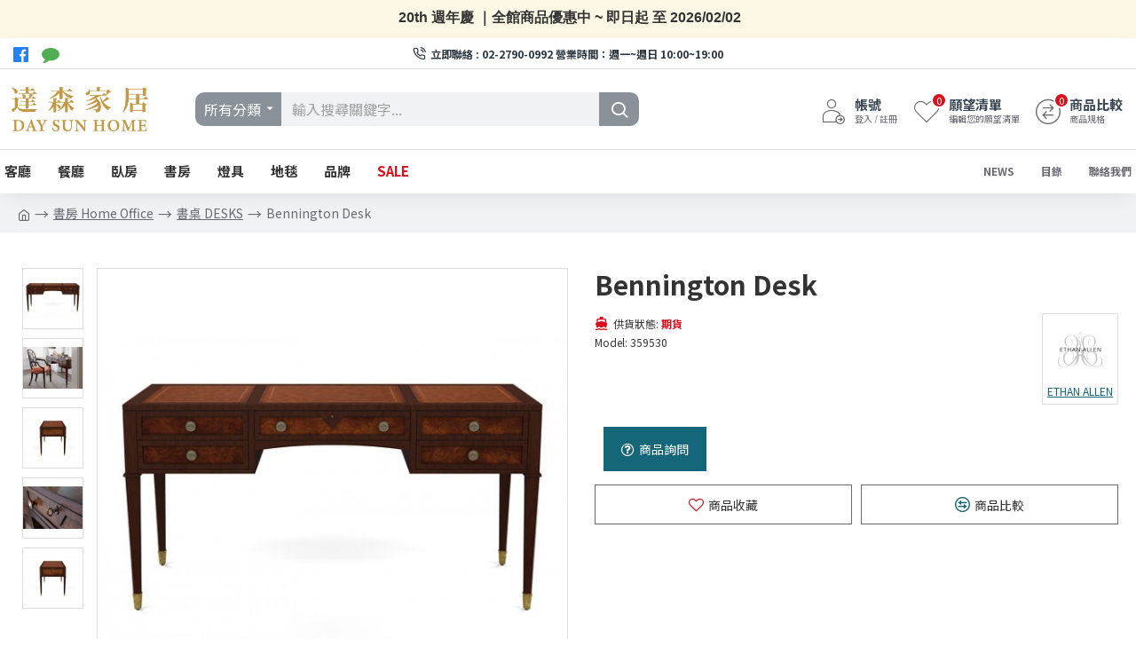

--- FILE ---
content_type: text/html; charset=utf-8
request_url: https://daysun-home.com/index.php?route=product/product&path=49_50&product_id=901
body_size: 498766
content:
<!DOCTYPE html><html dir="ltr" lang="zh-TW" class="desktop mac chrome chrome131 webkit oc30 is-guest route-product-product product-901 store-0 skin-1 desktop-header-active mobile-sticky no-mini-cart no-cart layout-2" data-jb="24340784" data-jv="3.1.4" data-ov="3.0.2.0"><head typeof="og:website"><meta charset="UTF-8" /><meta name="viewport" content="width=device-width, initial-scale=1.0"><meta http-equiv="X-UA-Compatible" content="IE=edge"><title>Bennington Desk | 達森家居</title><base href="https://daysun-home.com/" /><link rel="preconnect" href="https://fonts.googleapis.com/" crossorigin><link rel="preconnect" href="https://fonts.gstatic.com/" crossorigin><meta name="description" content="Bennington Desk - 359530 - 書桌 DESKS - Item #Size (cm)359530153W x 68D x 79HWood : walnutFinish : 594 (only one)" /><meta name="keywords" content="Bennington Desk, 359530, 書桌 DESKS" /><meta name="twitter:card" content="summary"/><meta name="twitter:title" content="Bennington Desk"/><meta name="twitter:image" content="https://daysun-home.com/image/cache/catalog/Home%20office%20%20/DESKS/Bennington%20Desk/Bennington20Writing20Desk20V2_1-200x200h.jpg"/><meta name="twitter:image:width" content="200"/><meta name="twitter:image:height" content="200"/><meta name="twitter:description" content="Item #Size (cm)359530153W x 68D x 79HFinish : 594 (only one)"/> <script>window['Journal'] = {"isPopup":false,"isPhone":false,"isTablet":false,"isDesktop":true,"filterScrollTop":false,"filterUrlValuesSeparator":",","countdownDay":"Day","countdownHour":"Hour","countdownMin":"Min","countdownSec":"Sec","globalPageColumnLeftTabletStatus":false,"globalPageColumnRightTabletStatus":false,"scrollTop":true,"scrollToTop":false,"notificationHideAfter":"2000","quickviewPageStyleCloudZoomStatus":true,"quickviewPageStyleAdditionalImagesCarousel":false,"quickviewPageStyleAdditionalImagesCarouselStyleSpeed":"500","quickviewPageStyleAdditionalImagesCarouselStyleAutoPlay":false,"quickviewPageStyleAdditionalImagesCarouselStylePauseOnHover":true,"quickviewPageStyleAdditionalImagesCarouselStyleDelay":"3000","quickviewPageStyleAdditionalImagesCarouselStyleLoop":false,"quickviewPageStyleAdditionalImagesHeightAdjustment":"5","quickviewPageStyleProductStockUpdate":false,"quickviewPageStylePriceUpdate":false,"quickviewPageStyleOptionsSelect":"none","quickviewText":"Quickview","mobileHeaderOn":"tablet","subcategoriesCarouselStyleSpeed":"500","subcategoriesCarouselStyleAutoPlay":false,"subcategoriesCarouselStylePauseOnHover":true,"subcategoriesCarouselStyleDelay":"3000","subcategoriesCarouselStyleLoop":false,"productPageStyleImageCarouselStyleSpeed":"500","productPageStyleImageCarouselStyleAutoPlay":false,"productPageStyleImageCarouselStylePauseOnHover":true,"productPageStyleImageCarouselStyleDelay":"3000","productPageStyleImageCarouselStyleLoop":false,"productPageStyleCloudZoomStatus":true,"productPageStyleCloudZoomPosition":"inner","productPageStyleAdditionalImagesCarousel":true,"productPageStyleAdditionalImagesCarouselStyleSpeed":"500","productPageStyleAdditionalImagesCarouselStyleAutoPlay":true,"productPageStyleAdditionalImagesCarouselStylePauseOnHover":true,"productPageStyleAdditionalImagesCarouselStyleDelay":"3000","productPageStyleAdditionalImagesCarouselStyleLoop":false,"productPageStyleAdditionalImagesHeightAdjustment":"5","productPageStyleProductStockUpdate":false,"productPageStylePriceUpdate":true,"productPageStyleOptionsSelect":"all","infiniteScrollStatus":true,"infiniteScrollOffset":"2","infiniteScrollLoadPrev":"Load Previous Products","infiniteScrollLoadNext":"Load Next Products","infiniteScrollLoading":"Loading...","infiniteScrollNoneLeft":"You have reached the end of the list.","checkoutUrl":"https:\/\/daysun-home.com\/index.php?route=checkout\/checkout","headerHeight":"90","headerCompactHeight":"60","mobileMenuOn":"","searchStyleSearchAutoSuggestStatus":true,"searchStyleSearchAutoSuggestDescription":true,"headerMiniSearchDisplay":"default","stickyStatus":true,"stickyFullHomePadding":false,"stickyFullwidth":true,"stickyAt":"","stickyHeight":"50","headerTopBarHeight":"35","topBarStatus":true,"headerType":"classic","headerMobileHeight":"60","headerMobileStickyStatus":true,"headerMobileTopBarVisibility":true,"headerMobileTopBarHeight":"44","headerNotice":[{"m":56,"c":"8dc5ed03"}],"columnsCount":0};</script> <script>if(window.NodeList&&!NodeList.prototype.forEach){NodeList.prototype.forEach=Array.prototype.forEach;}
(function(){if(Journal['isPhone']){return;}
var wrappers=['search','cart','cart-content','logo','language','currency'];var documentClassList=document.documentElement.classList;function extractClassList(){return['desktop','tablet','phone','desktop-header-active','mobile-header-active','mobile-menu-active'].filter(function(cls){return documentClassList.contains(cls);});}
function mqr(mqls,listener){Object.keys(mqls).forEach(function(k){mqls[k].addListener(listener);});listener();}
function mobileMenu(){console.warn('mobile menu!');var element=document.querySelector('#main-menu');var wrapper=document.querySelector('.mobile-main-menu-wrapper');if(element&&wrapper){wrapper.appendChild(element);}
var main_menu=document.querySelector('.main-menu');if(main_menu){main_menu.classList.add('accordion-menu');}
document.querySelectorAll('.main-menu .dropdown-toggle').forEach(function(element){element.classList.remove('dropdown-toggle');element.classList.add('collapse-toggle');element.removeAttribute('data-toggle');});document.querySelectorAll('.main-menu .dropdown-menu').forEach(function(element){element.classList.remove('dropdown-menu');element.classList.remove('j-dropdown');element.classList.add('collapse');});}
function desktopMenu(){console.warn('desktop menu!');var element=document.querySelector('#main-menu');var wrapper=document.querySelector('.desktop-main-menu-wrapper');if(element&&wrapper){wrapper.insertBefore(element,document.querySelector('#main-menu-2'));}
var main_menu=document.querySelector('.main-menu');if(main_menu){main_menu.classList.remove('accordion-menu');}
document.querySelectorAll('.main-menu .collapse-toggle').forEach(function(element){element.classList.add('dropdown-toggle');element.classList.remove('collapse-toggle');element.setAttribute('data-toggle','dropdown');});document.querySelectorAll('.main-menu .collapse').forEach(function(element){element.classList.add('dropdown-menu');element.classList.add('j-dropdown');element.classList.remove('collapse');});document.body.classList.remove('mobile-wrapper-open');}
function mobileHeader(){console.warn('mobile header!');Object.keys(wrappers).forEach(function(k){var element=document.querySelector('#'+wrappers[k]);var wrapper=document.querySelector('.mobile-'+wrappers[k]+'-wrapper');if(element&&wrapper){wrapper.appendChild(element);}
if(wrappers[k]==='cart-content'){if(element){element.classList.remove('j-dropdown');element.classList.remove('dropdown-menu');}}});var search=document.querySelector('#search');var cart=document.querySelector('#cart');if(search&&(Journal['searchStyle']==='full')){search.classList.remove('full-search');search.classList.add('mini-search');}
if(cart&&(Journal['cartStyle']==='full')){cart.classList.remove('full-cart');cart.classList.add('mini-cart')}}
function desktopHeader(){console.warn('desktop header!');Object.keys(wrappers).forEach(function(k){var element=document.querySelector('#'+wrappers[k]);var wrapper=document.querySelector('.desktop-'+wrappers[k]+'-wrapper');if(wrappers[k]==='cart-content'){if(element){element.classList.add('j-dropdown');element.classList.add('dropdown-menu');document.querySelector('#cart').appendChild(element);}}else{if(element&&wrapper){wrapper.appendChild(element);}}});var search=document.querySelector('#search');var cart=document.querySelector('#cart');if(search&&(Journal['searchStyle']==='full')){search.classList.remove('mini-search');search.classList.add('full-search');}
if(cart&&(Journal['cartStyle']==='full')){cart.classList.remove('mini-cart');cart.classList.add('full-cart');}
documentClassList.remove('mobile-cart-content-container-open');documentClassList.remove('mobile-main-menu-container-open');documentClassList.remove('mobile-overlay');}
function moveElements(classList){if(classList.includes('mobile-header-active')){mobileHeader();mobileMenu();}else if(classList.includes('mobile-menu-active')){desktopHeader();mobileMenu();}else{desktopHeader();desktopMenu();}}
var mqls={phone:window.matchMedia('(max-width: 768px)'),tablet:window.matchMedia('(max-width: 1024px)'),menu:window.matchMedia('(max-width: '+Journal['mobileMenuOn']+'px)')};mqr(mqls,function(){var oldClassList=extractClassList();if(Journal['isDesktop']){if(mqls.phone.matches){documentClassList.remove('desktop');documentClassList.remove('tablet');documentClassList.add('mobile');documentClassList.add('phone');}else if(mqls.tablet.matches){documentClassList.remove('desktop');documentClassList.remove('phone');documentClassList.add('mobile');documentClassList.add('tablet');}else{documentClassList.remove('mobile');documentClassList.remove('phone');documentClassList.remove('tablet');documentClassList.add('desktop');}
if(documentClassList.contains('phone')||(documentClassList.contains('tablet')&&Journal['mobileHeaderOn']==='tablet')){documentClassList.remove('desktop-header-active');documentClassList.add('mobile-header-active');}else{documentClassList.remove('mobile-header-active');documentClassList.add('desktop-header-active');}}
if(documentClassList.contains('desktop-header-active')&&mqls.menu.matches){documentClassList.add('mobile-menu-active');}else{documentClassList.remove('mobile-menu-active');}
var newClassList=extractClassList();if(oldClassList.join(' ')!==newClassList.join(' ')){if(documentClassList.contains('safari')&&!documentClassList.contains('ipad')&&navigator.maxTouchPoints&&navigator.maxTouchPoints>2){window.fetch('index.php?route=journal3/journal3/device_detect',{method:'POST',body:'device=ipad',headers:{'Content-Type':'application/x-www-form-urlencoded'}}).then(function(data){return data.json();}).then(function(data){if(data.response.reload){window.location.reload();}});}
if(document.readyState==='loading'){document.addEventListener('DOMContentLoaded',function(){moveElements(newClassList);});}else{moveElements(newClassList);}}});})();(function(){var cookies={};var style=document.createElement('style');var documentClassList=document.documentElement.classList;document.head.appendChild(style);document.cookie.split('; ').forEach(function(c){var cc=c.split('=');cookies[cc[0]]=cc[1];});if(Journal['popup']){for(var i in Journal['popup']){if(!cookies['p-'+Journal['popup'][i]['c']]){documentClassList.add('popup-open');documentClassList.add('popup-center');break;}}}
if(Journal['notification']){for(var i in Journal['notification']){if(cookies['n-'+Journal['notification'][i]['c']]){style.sheet.insertRule('.module-notification-'+Journal['notification'][i]['m']+'{ display:none }');}}}
if(Journal['headerNotice']){for(var i in Journal['headerNotice']){if(cookies['hn-'+Journal['headerNotice'][i]['c']]){style.sheet.insertRule('.module-header_notice-'+Journal['headerNotice'][i]['m']+'{ display:none }');}}}
if(Journal['layoutNotice']){for(var i in Journal['layoutNotice']){if(cookies['ln-'+Journal['layoutNotice'][i]['c']]){style.sheet.insertRule('.module-layout_notice-'+Journal['layoutNotice'][i]['m']+'{ display:none }');}}}})();</script> <script>WebFontConfig = { google: { families: ["Noto+Sans+TC:700,400:latin-ext,chinese-traditional","Caveat:400:latin-ext,chinese-traditional"] } };</script> <link href="catalog/view/theme/journal3/assets/1a5670b21875b6051d2d7812c45fa41b.css?v=24340784" type="text/css" rel="stylesheet" media="all" /><link href="https://daysun-home.com/index.php?route=product/product&amp;product_id=901" rel="canonical" /><link href="https://daysun-home.com/image/catalog/Daysun-Logo/DAYSUN GOLD LOGO_工作區域 1-1.jpg" rel="icon" /><style>.blog-post .post-details .post-stats{white-space:nowrap;overflow-x:auto;overflow-y:hidden;-webkit-overflow-scrolling:touch;;font-size:14px;margin-top:20px;margin-bottom:15px;padding-bottom:15px;border-width:0;border-bottom-width:1px;border-style:solid;border-color:rgba(221, 221, 221, 1)}.blog-post .post-details .post-stats .p-category{flex-wrap:nowrap;display:inline-flex}.mobile .blog-post .post-details .post-stats{overflow-x:scroll}.blog-post .post-details .post-stats::-webkit-scrollbar{-webkit-appearance:none;height:1px;height:1px;width:1px}.blog-post .post-details .post-stats::-webkit-scrollbar-track{background-color:white}.blog-post .post-details .post-stats::-webkit-scrollbar-thumb{background-color:#999;background-color:rgba(221, 14, 28, 1)}.blog-post .post-details .post-stats .p-posted{display:none}.blog-post .post-details .post-stats .p-author{display:inline-flex}.blog-post .post-details .post-stats .p-date{display:inline-flex}.p-date-image{color:rgba(255, 255, 255, 1);font-weight:700;background:rgba(20, 102, 120, 1);margin:5px}.p-date-image
i{color:rgba(255, 255, 255, 1)}.blog-post .post-details .post-stats .p-comment{display:inline-flex}.blog-post .post-details .post-stats .p-view{display:inline-flex}.post-content>p{margin-bottom:10px}.post-image{display:block;text-align:center;float:none;margin-bottom:20px}.post-image
img{box-shadow:0 10px 30px rgba(0,0,0,0.1)}.post-content{column-count:initial;column-gap:40px;column-rule-color:rgba(221, 221, 221, 1);column-rule-width:1px;column-rule-style:solid}.blog-post
.tags{justify-content:flex-start}.post-comments{margin-top:20px}.reply-btn.btn,.reply-btn.btn:visited{font-size:12px;font-weight:400;text-transform:none}.reply-btn.btn{padding:2px;padding-right:6px;padding-left:6px;min-width:20px;min-height:20px}.desktop .reply-btn.btn:hover{box-shadow:0 5px 30px -5px rgba(0,0,0,0.25)}.reply-btn.btn:active,.reply-btn.btn:hover:active,.reply-btn.btn:focus:active{box-shadow:inset 0 0 20px rgba(0,0,0,0.25)}.reply-btn.btn:focus{box-shadow:inset 0 0 20px rgba(0,0,0,0.25)}.reply-btn.btn.btn.disabled::after{font-size:20px}.post-comment{margin-bottom:30px;padding-bottom:15px;border-width:0;border-bottom-width:1px;border-style:solid;border-color:rgba(221,221,221,1)}.post-reply{margin-top:15px;margin-left:60px;padding-top:20px;border-width:0;border-top-width:1px;border-style:solid;border-color:rgba(221,221,221,1)}.user-avatar{display:block;margin-right:15px;border-radius:50%}.module-blog_comments .side-image{display:block}.post-comment .user-name{font-size:18px;font-weight:700}.post-comment .user-data
div{font-size:12px}.post-comment .user-site::before{left:-1px}.post-comment .user-data .user-date{display:inline-flex}.post-comment .user-data .user-time{display:inline-flex}.comment-form .form-group:not(.required){display:flex}.user-data .user-site{display:inline-flex}.main-posts.post-grid .post-layout.swiper-slide{margin-right:20px;width:calc((100% - 3 * 20px) / 4 - 0.01px)}.main-posts.post-grid .post-layout:not(.swiper-slide){padding:10px;width:calc(100% / 4 - 0.01px)}.one-column #content .main-posts.post-grid .post-layout.swiper-slide{margin-right:20px;width:calc((100% - 1 * 20px) / 2 - 0.01px)}.one-column #content .main-posts.post-grid .post-layout:not(.swiper-slide){padding:10px;width:calc(100% / 2 - 0.01px)}.two-column #content .main-posts.post-grid .post-layout.swiper-slide{margin-right:0px;width:calc((100% - 0 * 0px) / 1 - 0.01px)}.two-column #content .main-posts.post-grid .post-layout:not(.swiper-slide){padding:0px;width:calc(100% / 1 - 0.01px)}.side-column .main-posts.post-grid .post-layout.swiper-slide{margin-right:0px;width:calc((100% - 0 * 0px) / 1 - 0.01px)}.side-column .main-posts.post-grid .post-layout:not(.swiper-slide){padding:0px;width:calc(100% / 1 - 0.01px)}.main-posts.post-grid{margin:-10px}.post-grid .post-thumb:hover .image
img{transform:scale(1.15)}.post-grid .post-thumb
.caption{position:relative;bottom:auto;width:auto}.post-grid .post-thumb
.name{display:flex;width:auto;margin-left:auto;margin-right:auto;justify-content:center;margin-left:auto;margin-right:auto;margin-top:12px;margin-bottom:12px}.post-grid .post-thumb .name
a{white-space:nowrap;overflow:hidden;text-overflow:ellipsis;font-family:'Noto Sans TC';font-weight:700;font-size:18px;color:rgba(58, 71, 84, 1)}.desktop .post-grid .post-thumb .name a:hover{color:rgba(39, 123, 140, 1)}.post-grid .post-thumb
.description{display:block;text-align:center;margin-bottom:10px}.post-grid .post-thumb .button-group{display:flex;justify-content:center;margin-top:10px;margin-bottom:10px}.post-grid .post-thumb .btn-read-more::before{display:none}.post-grid .post-thumb .btn-read-more::after{display:none;content:'\e5c8' !important;font-family:icomoon !important}.post-grid .post-thumb .btn-read-more .btn-text{display:inline-block;padding:0}.post-grid .post-thumb .btn-read-more.btn, .post-grid .post-thumb .btn-read-more.btn:visited{color:rgba(51, 51, 51, 1)}.post-grid .post-thumb .btn-read-more.btn:hover{color:rgba(51, 51, 51, 1) !important;background:rgba(255, 255, 255, 1) !important}.post-grid .post-thumb .btn-read-more.btn:active, .post-grid .post-thumb .btn-read-more.btn:hover:active, .post-grid .post-thumb .btn-read-more.btn:focus:active{color:rgba(51, 51, 51, 1) !important;background:rgba(240, 242, 245, 1) !important}.post-grid .post-thumb .btn-read-more.btn:focus{color:rgba(51, 51, 51, 1) !important;background:rgba(255, 255, 255, 1)}.post-grid .post-thumb .btn-read-more.btn{background:none;border-width:1px;border-style:solid;border-color:rgba(105, 105, 115, 1);padding:13px;padding-right:18px;padding-left:18px}.post-grid .post-thumb .btn-read-more.btn:hover, .post-grid .post-thumb .btn-read-more.btn:active:hover{border-color:rgba(39, 123, 140, 1)}.post-grid .post-thumb .btn-read-more.btn.btn.disabled::after{font-size:20px}.post-grid .post-thumb .post-stats{display:flex;justify-content:center;position:absolute;transform:translateY(-100%);width:100%;background:rgba(240, 242, 245, 0.9);padding:7px}.post-grid .post-thumb .post-stats .p-author{display:none}.post-grid .post-thumb
.image{display:block}.post-grid .post-thumb .p-date{display:flex}.post-grid .post-thumb .post-stats .p-comment{display:none}.post-grid .post-thumb .post-stats .p-view{display:flex}.post-grid .post-thumb .btn-read-more{padding:10px
!important}.post-grid .post-thumb .button-group .btn.btn-read-more{border-radius:40px !important}.post-list .post-layout:not(.swiper-slide){margin-bottom:30px}.post-list .post-thumb
.caption{flex-basis:200px;background:rgba(250, 250, 250, 1);padding:20px;padding-top:15px}.post-list .post-thumb
.image{display:block}.desktop .post-list .post-thumb:hover{box-shadow:0 15px 90px -10px rgba(0, 0, 0, 0.2)}.post-list .post-thumb:hover .image
img{transform:scale(1.15)}.post-list .post-thumb
.name{display:flex;width:auto;margin-left:auto;margin-right:auto;justify-content:flex-start;margin-left:0;margin-right:auto}.post-list .post-thumb .name
a{white-space:normal;overflow:visible;text-overflow:initial;font-family:'Noto Sans TC';font-weight:700;font-size:22px}.post-list .post-thumb
.description{display:block;color:rgba(105, 105, 115, 1);padding-top:5px;padding-bottom:5px;margin-top:10px;margin-bottom:10px}.post-list .post-thumb .button-group{display:flex;justify-content:flex-start}.post-list .post-thumb .btn-read-more::before{display:inline-block}.post-list .post-thumb .btn-read-more .btn-text{display:inline-block;padding:0
.4em}.post-list .post-thumb .btn-read-more::after{content:'\e5c8' !important;font-family:icomoon !important}.post-list .post-thumb .btn-read-more.btn, .post-list .post-thumb .btn-read-more.btn:visited{color:rgba(51, 51, 51, 1)}.post-list .post-thumb .btn-read-more.btn:hover{color:rgba(51, 51, 51, 1) !important;background:rgba(255, 255, 255, 1) !important}.post-list .post-thumb .btn-read-more.btn:active, .post-list .post-thumb .btn-read-more.btn:hover:active, .post-list .post-thumb .btn-read-more.btn:focus:active{color:rgba(51, 51, 51, 1) !important;background:rgba(240, 242, 245, 1) !important}.post-list .post-thumb .btn-read-more.btn:focus{color:rgba(51, 51, 51, 1) !important;background:rgba(255, 255, 255, 1)}.post-list .post-thumb .btn-read-more.btn{background:none;border-width:1px;border-style:solid;border-color:rgba(105, 105, 115, 1);padding:13px;padding-right:18px;padding-left:18px}.post-list .post-thumb .btn-read-more.btn:hover, .post-list .post-thumb .btn-read-more.btn:active:hover{border-color:rgba(39, 123, 140, 1)}.post-list .post-thumb .btn-read-more.btn.btn.disabled::after{font-size:20px}.post-list .post-thumb .post-stats{display:flex;justify-content:flex-start;margin-bottom:5px}.post-list .post-thumb .post-stats .p-author{display:block}.post-list .post-thumb .p-date{display:flex}.post-list .post-thumb .post-stats .p-comment{display:block}.post-list .post-thumb .post-stats .p-view{display:flex}.post-list .post-thumb .p-date-image{box-shadow:0 10px 65px -5px rgba(160, 160, 160, 1)}.blog-feed
span{display:block;color:rgba(51, 51, 51, 1) !important}.blog-feed{display:inline-flex;margin-right:-20px}.blog-feed::before{content:'\f143' !important;font-family:icomoon !important;font-size:14px;color:rgba(233, 102, 49, 1)}.desktop .blog-feed:hover
span{text-decoration:underline !important}.countdown{font-family:'Noto Sans TC';font-weight:400;font-size:15px;color:rgba(51, 51, 51, 1);background:rgba(240, 242, 245, 1);border-width:1px;border-style:solid;border-color:rgba(221, 221, 221, 1);border-radius:3px;width:90%}.countdown div
span{color:rgba(105,105,115,1)}.countdown>div{border-style:solid;border-color:rgba(221, 221, 221, 1)}.boxed-layout .site-wrapper{overflow:hidden}.boxed-layout
.header{padding:0
20px}.boxed-layout
.breadcrumb{padding-left:20px;padding-right:20px}.wrapper, .mega-menu-content, .site-wrapper > .container, .grid-cols,.desktop-header-active .is-sticky .header .desktop-main-menu-wrapper,.desktop-header-active .is-sticky .sticky-fullwidth-bg,.boxed-layout .site-wrapper, .breadcrumb, .title-wrapper, .page-title > span,.desktop-header-active .header .top-bar,.desktop-header-active .header .mid-bar,.desktop-main-menu-wrapper{max-width:1280px}.desktop-main-menu-wrapper .main-menu>.j-menu>.first-dropdown::before{transform:translateX(calc(0px - (100vw - 1280px) / 2))}html[dir='rtl'] .desktop-main-menu-wrapper .main-menu>.j-menu>.first-dropdown::before{transform:none;right:calc(0px - (100vw - 1280px) / 2)}.desktop-main-menu-wrapper .main-menu>.j-menu>.first-dropdown.mega-custom::before{transform:translateX(calc(0px - (200vw - 1280px) / 2))}html[dir='rtl'] .desktop-main-menu-wrapper .main-menu>.j-menu>.first-dropdown.mega-custom::before{transform:none;right:calc(0px - (200vw - 1280px) / 2)}body{background:rgba(255, 255, 255, 1);font-family:'Noto Sans TC';font-weight:400;font-size:16px;color:rgba(51,51,51,1);line-height:1.5;-webkit-font-smoothing:antialiased}#content{padding-top:20px;padding-bottom:20px}.column-left
#content{padding-left:20px}.column-right
#content{padding-right:20px}.side-column{max-width:240px;padding:20px;padding-left:0px}.one-column
#content{max-width:calc(100% - 240px)}.two-column
#content{max-width:calc(100% - 240px * 2)}#column-left{border-width:0;border-right-width:1px;border-style:solid;border-color:rgba(221,221,221,1)}#column-right{border-width:0;border-left-width:1px;border-style:solid;border-color:rgba(221,221,221,1);padding:20px;padding-right:0px}.page-title{display:block}.dropdown.drop-menu>.j-dropdown{left:0;right:auto;transform:translate3d(0,-10px,0)}.dropdown.drop-menu.animating>.j-dropdown{left:0;right:auto;transform:none}.dropdown.drop-menu>.j-dropdown::before{left:10px;right:auto;transform:translateX(0)}.dropdown.dropdown .j-menu .dropdown>a>.count-badge{margin-right:0}.dropdown.dropdown .j-menu .dropdown>a>.count-badge+.open-menu+.menu-label{margin-left:7px}.dropdown.dropdown .j-menu .dropdown>a::after{display:block}.dropdown.dropdown .j-menu>li>a{font-size:14px;color:rgba(51, 51, 51, 1);font-weight:400;background:rgba(255, 255, 255, 1);padding:10px}.desktop .dropdown.dropdown .j-menu > li:hover > a, .dropdown.dropdown .j-menu>li.active>a{color:rgba(255, 255, 255, 1);background:rgba(39, 123, 140, 1)}.dropdown.dropdown .j-menu .links-text{white-space:normal;overflow:visible;text-overflow:initial}.dropdown.dropdown .j-menu>li>a::before{margin-right:7px;min-width:20px;font-size:18px}.dropdown.dropdown .j-menu a .count-badge{display:none;position:relative}.dropdown.dropdown:not(.mega-menu) .j-dropdown{min-width:200px}.dropdown.dropdown:not(.mega-menu) .j-menu{box-shadow:30px 40px 90px -10px rgba(0, 0, 0, 0.2)}.dropdown.dropdown .j-dropdown::before{display:block;border-bottom-color:rgba(255,255,255,1);margin-left:7px;margin-top:-10px}legend{font-family:'Noto Sans TC';font-weight:700;font-size:18px;color:rgba(51, 51, 51, 1);margin-bottom:15px;white-space:normal;overflow:visible;text-overflow:initial;text-align:left;font-family:'Noto Sans TC';font-weight:700;font-size:18px;color:rgba(51,51,51,1);margin-bottom:15px;white-space:normal;overflow:visible;text-overflow:initial;text-align:left}legend::after{display:none;margin-top:10px;left:initial;right:initial;margin-left:0;margin-right:auto;transform:none;display:none;margin-top:10px;left:initial;right:initial;margin-left:0;margin-right:auto;transform:none}legend.page-title>span::after{display:none;margin-top:10px;left:initial;right:initial;margin-left:0;margin-right:auto;transform:none;display:none;margin-top:10px;left:initial;right:initial;margin-left:0;margin-right:auto;transform:none}legend::after,legend.page-title>span::after{width:50px;height:1px;background:rgba(39,123,140,1);width:50px;height:1px;background:rgba(39,123,140,1)}.title{font-family:'Noto Sans TC';font-weight:700;font-size:18px;color:rgba(51,51,51,1);margin-bottom:15px;white-space:normal;overflow:visible;text-overflow:initial;text-align:left}.title::after{display:none;margin-top:10px;left:initial;right:initial;margin-left:0;margin-right:auto;transform:none}.title.page-title>span::after{display:none;margin-top:10px;left:initial;right:initial;margin-left:0;margin-right:auto;transform:none}.title::after,.title.page-title>span::after{width:50px;height:1px;background:rgba(39, 123, 140, 1)}html:not(.popup) .page-title{font-size:30px;text-align:left;margin-bottom:20px;white-space:normal;overflow:visible;text-overflow:initial}html:not(.popup) .page-title::after, html:not(.popup) .page-title.page-title>span::after{width:50px;height:3px;background:rgba(221, 14, 28, 1)}html:not(.popup) .page-title::after{margin-top:10px}html:not(.popup) .page-title.page-title>span::after{margin-top:10px}.menu-label{font-family:'Noto Sans TC';font-weight:400;color:rgba(255,255,255,1);text-transform:none;background:rgba(20,102,120,1);border-radius:2px;padding:1px;padding-right:5px;padding-left:5px}.title.module-title{font-size:22px;font-weight:700;padding:0px;white-space:normal;overflow:visible;text-overflow:initial}.btn,.btn:visited{color:rgba(255,255,255,1);font-weight:400;text-transform:uppercase}.btn:hover{color:rgba(255, 255, 255, 1) !important;background:rgba(39, 123, 140, 1) !important}.btn:active,.btn:hover:active,.btn:focus:active{color:rgba(255, 255, 255, 1) !important;background:rgba(20, 102, 120, 1) !important;box-shadow:inset 0 0 5px rgba(0,0,0,0.1)}.btn:focus{color:rgba(255, 255, 255, 1) !important;box-shadow:inset 0 0 5px rgba(0,0,0,0.1)}.btn{background:rgba(58, 71, 84, 1);border-width:2px;padding:15px;padding-right:20px;padding-left:20px}.desktop .btn:hover{box-shadow:0 10px 30px rgba(0,0,0,0.1)}.btn.btn.disabled::after{font-size:20px}.btn-secondary.btn,.btn-secondary.btn:visited{color:rgba(51,51,51,1)}.btn-secondary.btn:hover{color:rgba(255, 255, 255, 1) !important;background:rgba(39, 123, 140, 1) !important}.btn-secondary.btn{background:rgba(253,194,45,1)}.btn-secondary.btn.btn.disabled::after{font-size:20px}.btn-success.btn{background:rgba(80,173,85,1)}.btn-success.btn:hover{background:rgba(39, 123, 140, 1) !important}.btn-success.btn.btn.disabled::after{font-size:20px}.btn-danger.btn{background:rgba(221,14,28,1)}.btn-danger.btn.btn.disabled::after{font-size:20px}.btn-warning.btn,.btn-warning.btn:visited{color:rgba(51,51,51,1)}.btn-warning.btn:hover{color:rgba(255, 255, 255, 1) !important;background:rgba(39, 123, 140, 1) !important}.btn-warning.btn{background:rgba(253,194,45,1)}.btn-warning.btn.btn.disabled::after{font-size:20px}.btn-info.btn,.btn-info.btn:visited{color:rgba(255,255,255,1)}.btn-info.btn:hover{color:rgba(255, 255, 255, 1) !important}.btn-info.btn{background:rgba(105,105,115,1);border-width:0px}.btn-info.btn.btn.disabled::after{font-size:20px}.btn-light.btn,.btn-light.btn:visited{color:rgba(51,51,51,1)}.btn-light.btn:hover{color:rgba(255, 255, 255, 1) !important;background:rgba(39, 123, 140, 1) !important}.btn-light.btn{background:rgba(238,238,238,1)}.btn-light.btn.btn.disabled::after{font-size:20px}.btn-dark.btn{background:rgba(44,54,64,1)}.btn-dark.btn.btn.disabled::after{font-size:20px}.buttons{margin-top:20px;font-size:12px}.buttons>div{flex:1;width:auto;flex-basis:0}.buttons > div
.btn{width:100%}.buttons .pull-left{margin-right:0}.buttons>div+div{padding-left:20px}.buttons .pull-right:only-child{flex:1;margin:0
0 0 auto}.buttons .pull-right:only-child
.btn{width:100%}.buttons input+.btn{margin-top:5px}.buttons input[type=checkbox]{margin-right:7px !important;margin-left:3px !important}.tags{margin-top:15px;justify-content:flex-start;font-weight:700}.tags a,.tags-title{margin-right:8px;margin-bottom:8px}.tags
b{display:none}.tags
a{border-radius:10px;padding-right:8px;padding-left:8px;color:rgba(255, 255, 255, 1);font-weight:400;text-decoration:none;background:rgba(44, 54, 64, 1)}.tags a:hover{color:rgba(255, 255, 255, 1);background:rgba(20, 102, 120, 1)}.tags a:active{color:rgba(255,255,255,1);background:rgba(39,123,140,1)}.breadcrumb{display:block !important;text-align:left;padding:10px;padding-left:0px;white-space:normal;-webkit-overflow-scrolling:touch}.breadcrumb::before{background:rgba(240, 242, 245, 1)}.breadcrumb li:first-of-type a i::before{content:'\eb69' !important;font-family:icomoon !important;top:1px}.breadcrumb
a{font-size:14px;color:rgba(105, 105, 115, 1)}.breadcrumb li:last-of-type
a{color:rgba(105,105,115,1)}.breadcrumb>li+li:before{content:'→';color:rgba(105, 105, 115, 1);top:1px}.mobile
.breadcrumb{overflow-x:visible}.breadcrumb::-webkit-scrollbar{-webkit-appearance:initial;height:1px;height:1px;width:1px}.breadcrumb::-webkit-scrollbar-track{background-color:white}.breadcrumb::-webkit-scrollbar-thumb{background-color:#999}.panel-group .panel-heading a::before{content:'\e5c8' !important;font-family:icomoon !important;margin-right:3px;order:10}.desktop .panel-group .panel-heading:hover a::before{color:rgba(221, 14, 28, 1)}.panel-group .panel-active .panel-heading a::before{content:'\e5db' !important;font-family:icomoon !important;color:rgba(221, 14, 28, 1)}.panel-group .panel-heading
a{justify-content:space-between;font-family:'Noto Sans TC';font-weight:700;color:rgba(51, 51, 51, 1);text-transform:uppercase;padding:12px;padding-right:5px;padding-bottom:10px}.panel-group .panel-heading:hover
a{color:rgba(39, 123, 140, 1)}.panel-group .panel-heading{background:rgba(250, 250, 250, 1)}.panel-group .panel-heading:hover, .panel-group .panel-active .panel-heading{background:rgba(240, 242, 245, 1)}.panel-group .panel-active .panel-heading:hover, .panel-group .panel-active .panel-heading{background:rgba(240, 242, 245, 1)}.panel-group
.panel{margin-top:5px !important}.panel-group{margin-top:-5px}.panel-group .panel-body{background:rgba(240, 242, 245, 1);padding:15px}.panel-group .panel-heading + .panel-collapse .panel-body{border-width:0;border-top-width:1px;border-style:solid;border-color:rgba(221, 221, 221, 1)}body h1, body h2, body h3, body h4, body h5, body
h6{font-family:'Noto Sans TC';font-weight:700}body
a{color:rgba(20, 102, 120, 1);text-decoration:underline;display:inline-block}body a:hover{color:rgba(39, 123, 140, 1);text-decoration:none}body
p{margin-bottom:15px}body
h1{margin-bottom:20px}body
h2{font-size:30px;margin-bottom:15px}body
h3{margin-bottom:15px}body
h4{text-transform:uppercase;margin-bottom:15px}body
h5{font-family:'Caveat';font-weight:400;font-size:30px;color:rgba(105, 105, 115, 1);margin-bottom:20px}body
h6{font-family:'Noto Sans TC';font-weight:700;font-size:15px;color:rgba(255, 255, 255, 1);text-transform:uppercase;background:rgba(20, 102, 120, 1);padding:10px;padding-top:7px;padding-bottom:7px;margin-top:5px;margin-bottom:15px;display:inline-block}body
blockquote{font-family:'Noto Sans TC';font-weight:400;font-size:17px;color:rgba(44, 54, 64, 1);padding-left:20px;margin-top:20px;margin-bottom:20px;border-width:0;border-left-width:5px;border-style:solid;border-color:rgba(221, 14, 28, 1);float:none;display:flex;flex-direction:column;max-width:500px}body blockquote::before{margin-left:initial;margin-right:auto;float:none;content:'\e9af' !important;font-family:icomoon !important;font-size:45px;color:rgba(230, 230, 230, 1);margin-right:10px;margin-bottom:10px}body
hr{margin-top:20px;margin-bottom:20px;border-width:0;border-top-width:1px;border-style:solid;border-color:rgba(221, 221, 221, 1);overflow:hidden}body .drop-cap{font-family:'Noto Sans TC' !important;font-weight:700 !important;font-size:60px !important;font-family:Georgia,serif;font-weight:700;margin-right:5px}body .amp::before{content:'\e901' !important;font-family:icomoon !important;font-size:25px;top:5px}body .video-responsive{max-width:550px;margin-bottom:20px}.count-badge{font-family:'Noto Sans TC';font-weight:400;font-size:11px;color:rgba(255, 255, 255, 1);background:rgba(221, 14, 28, 1);border-width:2px;border-style:solid;border-color:rgba(255, 255, 255, 1);border-radius:10px}.product-label
b{font-family:'Noto Sans TC';font-weight:700;font-size:11px;color:rgba(255, 255, 255, 1);text-transform:uppercase;background:rgba(20, 102, 120, 1);padding:6px}.product-label.product-label-default
b{min-width:45px}.tooltip-inner{font-size:12px;color:rgba(255, 255, 255, 1);background:rgba(39, 123, 140, 1);border-radius:2px;box-shadow:0 -15px 100px -10px rgba(0, 0, 0, 0.1)}.tooltip.top .tooltip-arrow{border-top-color:rgba(39, 123, 140, 1)}.tooltip.right .tooltip-arrow{border-right-color:rgba(39, 123, 140, 1)}.tooltip.bottom .tooltip-arrow{border-bottom-color:rgba(39, 123, 140, 1)}.tooltip.left .tooltip-arrow{border-left-color:rgba(39,123,140,1)}table{border-width:1px !important;border-style:solid !important;border-color:rgba(221, 221, 221, 1) !important}table thead
td{font-size:12px;font-weight:700;text-transform:uppercase;background:rgba(238, 238, 238, 1)}table thead td, table thead
th{border-width:0 !important;border-bottom-width:1px !important;border-style:solid !important;border-color:rgba(221, 221, 221, 1) !important}table tfoot
td{background:rgba(238, 238, 238, 1)}table tfoot td, table tfoot
th{border-width:0 !important;border-top-width:1px !important;border-style:solid !important;border-color:rgba(221, 221, 221, 1) !important}.table-responsive{border-width:1px;border-style:solid;border-color:rgba(221,221,221,1);-webkit-overflow-scrolling:touch}.table-responsive>table{border-width:0px !important}.table-responsive::-webkit-scrollbar-thumb{background-color:rgba(221,14,28,1);border-radius:5px}.table-responsive::-webkit-scrollbar{height:2px;width:2px}.has-error{color:rgba(221, 14, 28, 1) !important}.form-group .control-label{max-width:150px;padding-top:7px;padding-bottom:5px;justify-content:flex-start}.has-error .form-control{border-style:solid !important;border-color:rgba(221, 14, 28, 1) !important}.required .control-label::after, .required .control-label+div::before,.text-danger{font-size:17px;color:rgba(221,14,28,1)}.form-group{margin-bottom:8px}.required.has-error .control-label::after, .required.has-error .control-label+div::before{color:rgba(221, 14, 28, 1) !important}.required .control-label::after, .required .control-label+div::before{margin-top:3px}input.form-control{color:rgba(51, 51, 51, 1) !important;background:rgba(250, 250, 250, 1) !important;border-width:1px !important;border-style:solid !important;border-color:rgba(221, 221, 221, 1) !important;border-radius:2px !important;max-width:500px;height:38px}input.form-control:focus{background:rgba(255, 255, 255, 1) !important;box-shadow:inset 0 0 5px rgba(0,0,0,0.1)}input.form-control:hover{border-color:rgba(39, 123, 140, 1) !important;box-shadow:0 5px 20px -5px rgba(0,0,0,0.1)}input.form-control:focus,input.form-control:active{border-color:rgba(39, 123, 140, 1) !important}textarea.form-control{color:rgba(51, 51, 51, 1) !important;background:rgba(250, 250, 250, 1) !important;border-width:1px !important;border-style:solid !important;border-color:rgba(221, 221, 221, 1) !important;border-radius:2px !important;height:100px}textarea.form-control:focus{background:rgba(255, 255, 255, 1) !important;box-shadow:inset 0 0 5px rgba(0,0,0,0.1)}textarea.form-control:hover{border-color:rgba(39, 123, 140, 1) !important;box-shadow:0 5px 20px -5px rgba(0,0,0,0.1)}textarea.form-control:focus,textarea.form-control:active{border-color:rgba(39, 123, 140, 1) !important}select.form-control{color:rgba(51, 51, 51, 1) !important;background:rgba(250, 250, 250, 1) !important;border-width:1px !important;border-style:solid !important;border-color:rgba(221, 221, 221, 1) !important;border-radius:2px !important;max-width:500px}select.form-control:focus{background:rgba(255, 255, 255, 1) !important;box-shadow:inset 0 0 5px rgba(0,0,0,0.1)}select.form-control:hover{border-color:rgba(39, 123, 140, 1) !important;box-shadow:0 5px 20px -5px rgba(0,0,0,0.1)}select.form-control:focus,select.form-control:active{border-color:rgba(39, 123, 140, 1) !important}.radio{width:100%}.checkbox{width:100%}.input-group .input-group-btn
.btn{min-width:36px;padding:12px;min-height:36px}.product-option-file .btn i::before{content:'\ebd8' !important;font-family:icomoon !important}.stepper input.form-control{background:rgba(250, 250, 250, 1) !important;border-width:0px !important}.stepper{width:50px;height:36px;border-style:solid;border-color:rgba(105, 105, 115, 1)}.stepper span
i{color:rgba(105, 105, 115, 1);background-color:rgba(238, 238, 238, 1)}.stepper span i:hover{color:rgba(255,255,255,1);background-color:rgba(39,123,140,1)}.pagination-results{letter-spacing:1px;margin-top:20px;justify-content:flex-start}.pagination-results .text-right{display:block}.pagination>li>a{color:rgba(51,51,51,1)}.pagination>li>a:hover{color:rgba(255,255,255,1)}.pagination>li.active>span,.pagination>li.active>span:hover,.pagination>li>a:focus{color:rgba(255,255,255,1)}.pagination>li{background:rgba(250,250,250,1);border-radius:2px}.pagination>li>a,.pagination>li>span{padding:5px;padding-right:6px;padding-left:6px}.pagination>li:hover{background:rgba(20,102,120,1)}.pagination>li.active{background:rgba(20, 102, 120, 1)}.pagination > li:first-child a::before, .pagination > li:last-child a::before{content:'\e940' !important;font-family:icomoon !important;color:rgba(51, 51, 51, 1)}.pagination > li:first-child:hover a::before, .pagination > li:last-child:hover a::before{color:rgba(255, 255, 255, 1)}.pagination > li .prev::before, .pagination > li .next::before{content:'\e93e' !important;font-family:icomoon !important;color:rgba(51, 51, 51, 1)}.pagination > li:hover .prev::before, .pagination > li:hover .next::before{color:rgba(255,255,255,1)}.pagination>li:not(:first-of-type){margin-left:5px}.rating .fa-stack{font-size:13px;width:1.2em}.rating .fa-star, .rating .fa-star+.fa-star-o{color:rgba(253, 194, 45, 1)}.rating .fa-star-o:only-child{color:rgba(51,51,51,1)}.rating-stars{border-top-left-radius:3px;border-top-right-radius:3px}.popup-inner-body{max-height:calc(100vh - 50px * 2)}.popup-container{max-width:calc(100% - 20px * 2)}.popup-bg{background:rgba(0,0,0,0.75)}.popup-body,.popup{background:rgba(255, 255, 255, 1)}.popup-content, .popup .site-wrapper{padding:20px}.popup-body{border-radius:3px;box-shadow:0 15px 90px -10px rgba(0, 0, 0, 0.2)}.popup-container .popup-close::before{content:'\e5cd' !important;font-family:icomoon !important;font-size:18px}.popup-close{width:30px;height:30px;margin-right:10px;margin-top:35px}.popup-container .btn.popup-close{border-radius:50% !important}.popup-container>.btn,.popup-container>.btn:visited{font-size:12px;color:rgba(51,51,51,1);text-transform:none}.popup-container>.btn:hover{color:rgba(39, 123, 140, 1) !important;background:none !important}.popup-container>.btn{background:none;border-style:none;padding:3px;box-shadow:none}.popup-container>.btn:active,.popup-container>.btn:hover:active,.popup-container>.btn:focus:active{background:none !important}.popup-container>.btn:focus{background:none}.popup-container>.btn.btn.disabled::after{font-size:20px}.scroll-top i::before{content:'\e5d8' !important;font-family:icomoon !important;font-size:20px;color:rgba(255, 255, 255, 1);background:rgba(20, 102, 120, 1);padding:10px}.scroll-top:hover i::before{background:rgba(39,123,140,1)}.scroll-top{left:auto;right:10px;transform:translateX(0);;margin-left:10px;margin-right:10px;margin-bottom:10px}.journal-loading > i::before, .ias-spinner > i::before, .lg-outer .lg-item::after,.btn.disabled::after{content:'\e92f' !important;font-family:icomoon !important;font-size:30px;color:rgba(221, 14, 28, 1)}.journal-loading > .fa-spin, .lg-outer .lg-item::after,.btn.disabled::after{animation:fa-spin infinite linear;;animation-duration:1500ms}.btn-cart::before,.fa-shopping-cart::before{content:'\e92b' !important;font-family:icomoon !important;left:-1px}.btn-wishlist::before{content:'\f08a' !important;font-family:icomoon !important}.btn-compare::before,.compare-btn::before{content:'\eab6' !important;font-family:icomoon !important}.fa-refresh::before{content:'\eacd' !important;font-family:icomoon !important}.fa-times-circle::before,.fa-times::before,.reset-filter::before,.notification-close::before,.popup-close::before,.hn-close::before{content:'\e981' !important;font-family:icomoon !important}.p-author::before{content:'\ead9' !important;font-family:icomoon !important;margin-right:5px}.p-date::before{content:'\f133' !important;font-family:icomoon !important;margin-right:5px}.p-time::before{content:'\eb29' !important;font-family:icomoon !important;margin-right:5px}.p-comment::before{content:'\f27a' !important;font-family:icomoon !important;margin-right:5px}.p-view::before{content:'\f06e' !important;font-family:icomoon !important;margin-right:5px}.p-category::before{content:'\f022' !important;font-family:icomoon !important;margin-right:5px}.user-site::before{content:'\e321' !important;font-family:icomoon !important;left:-1px;margin-right:5px}.desktop ::-webkit-scrollbar{width:12px}.desktop ::-webkit-scrollbar-track{background:rgba(240, 242, 245, 1)}.desktop ::-webkit-scrollbar-thumb{background:rgba(20,102,120,1);border-width:4px;border-style:solid;border-color:rgba(240,242,245,1);border-radius:10px}.expand-content{max-height:70px}.block-expand.btn,.block-expand.btn:visited{font-size:12px;font-weight:400;text-transform:none}.block-expand.btn{padding:2px;padding-right:6px;padding-left:6px;min-width:20px;min-height:20px}.desktop .block-expand.btn:hover{box-shadow:0 5px 30px -5px rgba(0,0,0,0.25)}.block-expand.btn:active,.block-expand.btn:hover:active,.block-expand.btn:focus:active{box-shadow:inset 0 0 20px rgba(0,0,0,0.25)}.block-expand.btn:focus{box-shadow:inset 0 0 20px rgba(0,0,0,0.25)}.block-expand.btn.btn.disabled::after{font-size:20px}.block-expand::after{content:'Show More'}.block-expanded .block-expand::after{content:'Show Less'}.block-expand::before{content:'\e5db' !important;font-family:icomoon !important;margin-right:5px}.block-expanded .block-expand::before{content:'\e5d8' !important;font-family:icomoon !important;margin-right:5px}.block-expand-overlay{background:linear-gradient(to bottom, transparent, rgba(255, 255, 255, 1))}.safari .block-expand-overlay{background:linear-gradient(to bottom, rgba(255,255,255,0), rgba(255, 255, 255, 1))}.iphone .block-expand-overlay{background:linear-gradient(to bottom, rgba(255,255,255,0), rgba(255, 255, 255, 1))}.ipad .block-expand-overlay{background:linear-gradient(to bottom,rgba(255,255,255,0),rgba(255,255,255,1))}.old-browser{color:rgba(42,42,42,1);background:rgba(255,255,255,1)}.notification-cart.notification{max-width:400px;margin:20px;margin-bottom:0px;padding:10px;background:rgba(250, 250, 250, 1);border-radius:5px;box-shadow:0 15px 90px -10px rgba(0, 0, 0, 0.2);color:rgba(105, 105, 115, 1)}.notification-cart .notification-close{display:block;width:25px;height:25px;margin-right:5px;margin-top:5px}.notification-cart .notification-close::before{content:'\e5cd' !important;font-family:icomoon !important;font-size:20px}.notification-cart .notification-close.btn, .notification-cart .notification-close.btn:visited{font-size:12px;color:rgba(51, 51, 51, 1);text-transform:none}.notification-cart .notification-close.btn:hover{color:rgba(39, 123, 140, 1) !important;background:none !important}.notification-cart .notification-close.btn{background:none;border-style:none;padding:3px;box-shadow:none}.notification-cart .notification-close.btn:active, .notification-cart .notification-close.btn:hover:active, .notification-cart .notification-close.btn:focus:active{background:none !important}.notification-cart .notification-close.btn:focus{background:none}.notification-cart .notification-close.btn.btn.disabled::after{font-size:20px}.notification-cart
img{display:block;margin-right:10px;margin-bottom:10px}.notification-cart .notification-title{color:rgba(51, 51, 51, 1)}.notification-cart .notification-buttons{display:none;padding:10px;margin:-10px;margin-top:5px}.notification-cart .notification-view-cart{display:inline-flex;flex-grow:1}.notification-cart .notification-checkout{display:inline-flex;flex-grow:1;margin-left:10px}.notification-cart .notification-checkout::after{content:'\e5c8' !important;font-family:icomoon !important;margin-left:5px}.notification-wishlist.notification{max-width:400px;margin:20px;margin-bottom:0px;padding:10px;background:rgba(250, 250, 250, 1);border-radius:5px;box-shadow:0 15px 90px -10px rgba(0, 0, 0, 0.2);color:rgba(105, 105, 115, 1)}.notification-wishlist .notification-close{display:block;width:25px;height:25px;margin-right:5px;margin-top:5px}.notification-wishlist .notification-close::before{content:'\e5cd' !important;font-family:icomoon !important;font-size:20px}.notification-wishlist .notification-close.btn, .notification-wishlist .notification-close.btn:visited{font-size:12px;color:rgba(51, 51, 51, 1);text-transform:none}.notification-wishlist .notification-close.btn:hover{color:rgba(39, 123, 140, 1) !important;background:none !important}.notification-wishlist .notification-close.btn{background:none;border-style:none;padding:3px;box-shadow:none}.notification-wishlist .notification-close.btn:active, .notification-wishlist .notification-close.btn:hover:active, .notification-wishlist .notification-close.btn:focus:active{background:none !important}.notification-wishlist .notification-close.btn:focus{background:none}.notification-wishlist .notification-close.btn.btn.disabled::after{font-size:20px}.notification-wishlist
img{display:block;margin-right:10px;margin-bottom:10px}.notification-wishlist .notification-title{color:rgba(51, 51, 51, 1)}.notification-wishlist .notification-buttons{display:none;padding:10px;margin:-10px;margin-top:5px}.notification-wishlist .notification-view-cart{display:inline-flex;flex-grow:1}.notification-wishlist .notification-checkout{display:inline-flex;flex-grow:1;margin-left:10px}.notification-wishlist .notification-checkout::after{content:'\e5c8' !important;font-family:icomoon !important;margin-left:5px}.notification-compare.notification{max-width:400px;margin:20px;margin-bottom:0px;padding:10px;background:rgba(250, 250, 250, 1);border-radius:5px;box-shadow:0 15px 90px -10px rgba(0, 0, 0, 0.2);color:rgba(105, 105, 115, 1)}.notification-compare .notification-close{display:block;width:25px;height:25px;margin-right:5px;margin-top:5px}.notification-compare .notification-close::before{content:'\e5cd' !important;font-family:icomoon !important;font-size:20px}.notification-compare .notification-close.btn, .notification-compare .notification-close.btn:visited{font-size:12px;color:rgba(51, 51, 51, 1);text-transform:none}.notification-compare .notification-close.btn:hover{color:rgba(39, 123, 140, 1) !important;background:none !important}.notification-compare .notification-close.btn{background:none;border-style:none;padding:3px;box-shadow:none}.notification-compare .notification-close.btn:active, .notification-compare .notification-close.btn:hover:active, .notification-compare .notification-close.btn:focus:active{background:none !important}.notification-compare .notification-close.btn:focus{background:none}.notification-compare .notification-close.btn.btn.disabled::after{font-size:20px}.notification-compare
img{display:block;margin-right:10px;margin-bottom:10px}.notification-compare .notification-title{color:rgba(51, 51, 51, 1)}.notification-compare .notification-buttons{display:none;padding:10px;margin:-10px;margin-top:5px}.notification-compare .notification-view-cart{display:inline-flex;flex-grow:1}.notification-compare .notification-checkout{display:inline-flex;flex-grow:1;margin-left:10px}.notification-compare .notification-checkout::after{content:'\e5c8' !important;font-family:icomoon !important;margin-left:5px}.popup-quickview .popup-container{width:760px}.popup-quickview .popup-inner-body{height:600px}.route-product-product.popup-quickview .product-info .product-left{width:50%}.route-product-product.popup-quickview .product-info .product-right{width:calc(100% - 50%);padding-left:20px}.route-product-product.popup-quickview h1.page-title{display:none}.route-product-product.popup-quickview div.page-title{display:block}.route-product-product.popup-quickview .page-title{font-size:30px;text-align:left;margin-bottom:20px;white-space:normal;overflow:visible;text-overflow:initial}.route-product-product.popup-quickview .page-title::after, .route-product-product.popup-quickview .page-title.page-title>span::after{width:50px;height:3px;background:rgba(221, 14, 28, 1)}.route-product-product.popup-quickview .page-title::after{margin-top:10px}.route-product-product.popup-quickview .page-title.page-title>span::after{margin-top:10px}.route-product-product.popup-quickview .direction-horizontal .additional-image{width:calc(100% / 4)}.route-product-product.popup-quickview .additional-images .swiper-container{overflow:hidden}.route-product-product.popup-quickview .additional-images .swiper-buttons{display:none;top:50%;width:calc(100% - (-15px * 2));margin-top:-10px}.route-product-product.popup-quickview .additional-images:hover .swiper-buttons{display:block}.route-product-product.popup-quickview .additional-images .swiper-button-prev{left:0;right:auto;transform:translate(0, -50%)}.route-product-product.popup-quickview .additional-images .swiper-button-next{left:auto;right:0;transform:translate(0, -50%)}.route-product-product.popup-quickview .additional-images .swiper-buttons
div{width:35px;height:35px;background:rgba(44, 54, 64, 1);border-width:4px;border-style:solid;border-color:rgba(255, 255, 255, 1);border-radius:50%}.route-product-product.popup-quickview .additional-images .swiper-button-disabled{opacity:0}.route-product-product.popup-quickview .additional-images .swiper-buttons div::before{content:'\e408' !important;font-family:icomoon !important;color:rgba(255, 255, 255, 1)}.route-product-product.popup-quickview .additional-images .swiper-buttons .swiper-button-next::before{content:'\e409' !important;font-family:icomoon !important;color:rgba(255, 255, 255, 1)}.route-product-product.popup-quickview .additional-images .swiper-buttons div:not(.swiper-button-disabled):hover{background:rgba(221, 14, 28, 1)}.route-product-product.popup-quickview .additional-images .swiper-pagination{display:block;margin-bottom:-10px;left:50%;right:auto;transform:translateX(-50%)}.route-product-product.popup-quickview .additional-images
.swiper{padding-bottom:15px}.route-product-product.popup-quickview .additional-images .swiper-pagination-bullet{width:8px;height:8px;background-color:rgba(221, 221, 221, 1)}.route-product-product.popup-quickview .additional-images .swiper-pagination>span+span{margin-left:8px}.desktop .route-product-product.popup-quickview .additional-images .swiper-pagination-bullet:hover{background-color:rgba(39, 123, 140, 1)}.route-product-product.popup-quickview .additional-images .swiper-pagination-bullet.swiper-pagination-bullet-active{background-color:rgba(39, 123, 140, 1)}.route-product-product.popup-quickview .additional-images .swiper-pagination>span{border-radius:20px}.route-product-product.popup-quickview .additional-image{padding:calc(10px / 2)}.route-product-product.popup-quickview .additional-images{margin-top:10px;margin-right:-5px;margin-left:-5px}.route-product-product.popup-quickview .additional-images
img{border-width:1px;border-style:solid}.route-product-product.popup-quickview .additional-images img:hover{border-color:rgba(230, 230, 230, 1)}.route-product-product.popup-quickview .product-info .product-stats li::before{content:'\e061' !important;font-family:icomoon !important}.route-product-product.popup-quickview .product-info .product-stats
ul{width:100%}.route-product-product.popup-quickview .product-stats .product-views::before{content:'\f06e' !important;font-family:icomoon !important}.route-product-product.popup-quickview .product-stats .product-sold::before{content:'\e263' !important;font-family:icomoon !important}.route-product-product.popup-quickview .product-info .custom-stats{justify-content:space-between}.route-product-product.popup-quickview .product-info .product-details
.rating{justify-content:flex-start}.route-product-product.popup-quickview .product-info .product-details .countdown-wrapper{display:block}.route-product-product.popup-quickview .product-info .product-details .product-price-group{text-align:left;padding-top:15px;margin-top:-5px;border-width:0;border-top-width:1px;border-style:solid;border-color:rgba(221, 221, 221, 1);display:flex}.route-product-product.popup-quickview .product-info .product-details .price-group{justify-content:flex-start;flex-direction:row;align-items:center}.route-product-product.popup-quickview .product-info .product-details .product-price-new{order:-1}.route-product-product.popup-quickview .product-info .product-details .product-price-old{margin-left:10px}.route-product-product.popup-quickview .product-info .product-details .product-points{display:block}.route-product-product.popup-quickview .product-info .product-details .product-tax{display:none}.route-product-product.popup-quickview .product-info .product-details
.discounts{display:block}.route-product-product.popup-quickview .product-info .product-details .product-options>.options-title{display:none}.route-product-product.popup-quickview .product-info .product-details .product-options>h3{display:block}.route-product-product.popup-quickview .product-info .product-options .push-option > div input:checked+img{box-shadow:inset 0 0 8px rgba(0, 0, 0, 0.7)}.route-product-product.popup-quickview .product-info .product-details .button-group-page{position:fixed;width:100%;z-index:1000;;background:rgba(238, 238, 238, 1);padding:10px;margin:0px;border-width:0;border-top-width:1px;border-style:solid;border-color:rgba(221, 221, 221, 1);box-shadow:0 -15px 100px -10px rgba(0,0,0,0.1)}.route-product-product.popup-quickview{padding-bottom:60px !important}.route-product-product.popup-quickview .site-wrapper{padding-bottom:0 !important}.route-product-product.popup-quickview.mobile .product-info .product-right{padding-bottom:60px !important}.route-product-product.popup-quickview .product-info .button-group-page
.stepper{display:flex;height:47px}.route-product-product.popup-quickview .product-info .button-group-page .btn-cart{display:inline-flex;margin-right:7px}.route-product-product.popup-quickview .product-info .button-group-page .btn-cart::before, .route-product-product.popup-quickview .product-info .button-group-page .btn-cart .btn-text{display:inline-block}.route-product-product.popup-quickview .product-info .product-details .stepper-group{flex-grow:1}.route-product-product.popup-quickview .product-info .product-details .stepper-group .btn-cart{flex-grow:1}.route-product-product.popup-quickview .product-info .button-group-page .btn-cart::before{font-size:17px}.route-product-product.popup-quickview .product-info .button-group-page .btn-more-details{display:inline-flex;flex-grow:0}.route-product-product.popup-quickview .product-info .button-group-page .btn-more-details .btn-text{display:none}.route-product-product.popup-quickview .product-info .button-group-page .btn-more-details::after{content:'\e5c8' !important;font-family:icomoon !important;font-size:18px}.route-product-product.popup-quickview .product-info .button-group-page .btn-more-details.btn{background:rgba(20, 102, 120, 1)}.route-product-product.popup-quickview .product-info .button-group-page .btn-more-details.btn:hover{background:rgba(39, 123, 140, 1) !important}.route-product-product.popup-quickview .product-info .button-group-page .btn-more-details.btn.btn.disabled::after{font-size:20px}.route-product-product.popup-quickview .product-info .product-details .button-group-page .wishlist-compare{flex-grow:0 !important;margin:0px
!important}.route-product-product.popup-quickview .product-info .button-group-page .wishlist-compare{margin-left:auto}.route-product-product.popup-quickview .product-info .button-group-page .btn-wishlist{display:inline-flex;margin:0px;margin-right:7px}.route-product-product.popup-quickview .product-info .button-group-page .btn-wishlist .btn-text{display:none}.route-product-product.popup-quickview .product-info .button-group-page .wishlist-compare .btn-wishlist{width:auto !important}.route-product-product.popup-quickview .product-info .button-group-page .btn-wishlist::before{font-size:17px}.route-product-product.popup-quickview .product-info .button-group-page .btn-wishlist.btn, .route-product-product.popup-quickview .product-info .button-group-page .btn-wishlist.btn:visited{color:rgba(255, 255, 255, 1)}.route-product-product.popup-quickview .product-info .button-group-page .btn-wishlist.btn:hover{color:rgba(255, 255, 255, 1) !important}.route-product-product.popup-quickview .product-info .button-group-page .btn-wishlist.btn{background:rgba(105, 105, 115, 1);border-width:0px}.route-product-product.popup-quickview .product-info .button-group-page .btn-wishlist.btn.btn.disabled::after{font-size:20px}.route-product-product.popup-quickview .product-info .button-group-page .btn-compare{display:inline-flex;margin-right:7px}.route-product-product.popup-quickview .product-info .button-group-page .btn-compare .btn-text{display:none}.route-product-product.popup-quickview .product-info .button-group-page .wishlist-compare .btn-compare{width:auto !important}.route-product-product.popup-quickview .product-info .button-group-page .btn-compare::before{font-size:17px}.route-product-product.popup-quickview .product-info .button-group-page .btn-compare.btn, .route-product-product.popup-quickview .product-info .button-group-page .btn-compare.btn:visited{color:rgba(255, 255, 255, 1)}.route-product-product.popup-quickview .product-info .button-group-page .btn-compare.btn:hover{color:rgba(255, 255, 255, 1) !important}.route-product-product.popup-quickview .product-info .button-group-page .btn-compare.btn{background:rgba(105, 105, 115, 1);border-width:0px}.route-product-product.popup-quickview .product-info .button-group-page .btn-compare.btn.btn.disabled::after{font-size:20px}.popup-quickview .product-right
.description{order:100}.popup-quickview
.description{padding-top:15px;margin-top:15px;border-width:0;border-top-width:1px;border-style:solid;border-color:rgba(221, 221, 221, 1)}.popup-quickview .expand-content{max-height:100%;overflow:visible}.popup-quickview .block-expanded + .block-expand-overlay .block-expand::after{content:'Show Less'}.login-box{flex-direction:row}.login-box
.well{padding-top:20px;padding-right:20px;margin-right:30px}.popup-login .popup-container{width:500px}.popup-login .popup-inner-body{height:265px}.popup-register .popup-container{width:500px}.popup-register .popup-inner-body{height:580px}.login-box>div:first-of-type{margin-right:30px}.account-list>li>a{color:rgba(105, 105, 115, 1);padding:10px;border-width:1px;border-style:solid;border-color:rgba(221, 221, 221, 1);border-radius:3px;flex-direction:column;width:100%;text-align:center}.desktop .account-list>li>a:hover{color:rgba(20,102,120,1);background:rgba(255,255,255,1)}.account-list>li>a::before{content:'\e93f' !important;font-family:icomoon !important;font-size:45px;color:rgba(105, 105, 115, 1);margin:0}.desktop .account-list>li>a:hover::before{color:rgba(39, 123, 140, 1)}.account-list .edit-info{display:flex}.route-information-sitemap .site-edit{display:block}.account-list .edit-pass{display:flex}.route-information-sitemap .site-pass{display:block}.account-list .edit-address{display:flex}.route-information-sitemap .site-address{display:block}.account-list .edit-wishlist{display:flex}.my-cards{display:none}.account-list .edit-order{display:none}.route-information-sitemap .site-history{display:none}.account-list .edit-downloads{display:flex}.route-information-sitemap .site-download{display:block}.account-list .edit-rewards{display:none}.account-list .edit-returns{display:none}.account-list .edit-transactions{display:none}.account-list .edit-recurring{display:none}.my-affiliates{display:none}.my-newsletter .account-list{display:flex}.my-affiliates
.title{display:none}.my-newsletter
.title{display:block}.my-account
.title{display:none}.my-orders
.title{display:none}.my-cards
.title{display:none}.account-page
.title{font-family:'Noto Sans TC';font-weight:700;font-size:18px;color:rgba(51, 51, 51, 1);margin-bottom:15px;white-space:normal;overflow:visible;text-overflow:initial;text-align:left}.account-page .title::after{display:none;margin-top:10px;left:initial;right:initial;margin-left:0;margin-right:auto;transform:none}.account-page .title.page-title>span::after{display:none;margin-top:10px;left:initial;right:initial;margin-left:0;margin-right:auto;transform:none}.account-page .title::after, .account-page .title.page-title>span::after{width:50px;height:1px;background:rgba(39,123,140,1)}.account-list>li>a:hover{border-color:rgba(39, 123, 140, 1);box-shadow:0 15px 90px -10px rgba(0,0,0,0.2)}.account-list>li{width:calc(100% / 5);padding:10px;margin:0}.account-list{margin:0
-10px -10px;flex-direction:row}.account-list>.edit-info>a::before{content:'\e90d' !important;font-family:icomoon !important}.account-list>.edit-pass>a::before{content:'\eac4' !important;font-family:icomoon !important}.account-list>.edit-address>a::before{content:'\e956' !important;font-family:icomoon !important}.account-list>.edit-wishlist>a::before{content:'\e955' !important;font-family:icomoon !important}.my-cards .account-list>li>a::before{content:'\e950' !important;font-family:icomoon !important}.account-list>.edit-order>a::before{content:'\ead5' !important;font-family:icomoon !important}.account-list>.edit-downloads>a::before{content:'\eb4e' !important;font-family:icomoon !important}.account-list>.edit-rewards>a::before{content:'\e952' !important;font-family:icomoon !important}.account-list>.edit-returns>a::before{content:'\f112' !important;font-family:icomoon !important}.account-list>.edit-transactions>a::before{content:'\e928' !important;font-family:icomoon !important}.account-list>.edit-recurring>a::before{content:'\e8b3' !important;font-family:icomoon !important}.account-list>.affiliate-add>a::before{content:'\e95a' !important;font-family:icomoon !important}.account-list>.affiliate-edit>a::before{content:'\e95a' !important;font-family:icomoon !important}.account-list>.affiliate-track>a::before{content:'\e93c' !important;font-family:icomoon !important}.my-newsletter .account-list>li>a::before{content:'\e94c' !important;font-family:icomoon !important}.route-account-register .account-customer-group label::after{display:none !important}#account .account-fax label::after{display:none !important}.route-account-register .address-company label::after{display:none !important}#account-address .address-company label::after{display:none !important}.route-account-register .address-address-2 label::after{display:none !important}#account-address .address-address-2 label::after{display:none !important}.route-checkout-cart .td-qty .stepper input.form-control{background:rgba(250, 250, 250, 1) !important;border-width:0px !important}.route-checkout-cart .td-qty
.stepper{width:50px;height:36px;border-style:solid;border-color:rgba(105, 105, 115, 1)}.route-checkout-cart .td-qty .stepper span
i{color:rgba(105, 105, 115, 1);background-color:rgba(238, 238, 238, 1)}.route-checkout-cart .td-qty .stepper span i:hover{color:rgba(255, 255, 255, 1);background-color:rgba(39, 123, 140, 1)}.route-checkout-cart .td-qty .btn-update.btn, .route-checkout-cart .td-qty .btn-update.btn:visited{color:rgba(255, 255, 255, 1)}.route-checkout-cart .td-qty .btn-update.btn:hover{color:rgba(255, 255, 255, 1) !important}.route-checkout-cart .td-qty .btn-update.btn{background:rgba(105, 105, 115, 1);border-width:0px}.route-checkout-cart .td-qty .btn-update.btn.btn.disabled::after{font-size:20px}.route-checkout-cart .td-qty .btn-remove.btn{background:rgba(221, 14, 28, 1)}.route-checkout-cart .td-qty .btn-remove.btn.btn.disabled::after{font-size:20px}.route-checkout-cart .cart-page{display:flex}.route-checkout-cart .cart-bottom{max-width:400px}.cart-bottom{background:rgba(238,238,238,1);padding:20px;margin-top:-40px;margin-left:20px;border-width:1px;border-style:solid;border-color:rgba(221,221,221,1)}.panels-total{flex-direction:column}.panels-total .cart-total{background:rgba(250, 250, 250, 1);align-items:flex-start}.route-checkout-cart
.buttons{margin-top:20px;font-size:12px}.route-checkout-cart .buttons>div{flex:1;width:auto;flex-basis:0}.route-checkout-cart .buttons > div
.btn{width:100%}.route-checkout-cart .buttons .pull-left{margin-right:0}.route-checkout-cart .buttons>div+div{padding-left:20px}.route-checkout-cart .buttons .pull-right:only-child{flex:1;margin:0
0 0 auto}.route-checkout-cart .buttons .pull-right:only-child
.btn{width:100%}.route-checkout-cart .buttons input+.btn{margin-top:5px}.route-checkout-cart .buttons input[type=checkbox]{margin-right:7px !important;margin-left:3px !important}.cart-table .td-image{display:table-cell}.cart-table .td-qty .stepper, .cart-section .stepper, .cart-table .td-qty .btn-update.btn, .cart-section .td-qty .btn-primary.btn{display:inline-flex}.cart-table .td-name{display:table-cell}.cart-table .td-model{display:table-cell}.route-account-order-info .table-responsive .table-order thead>tr>td:nth-child(2){display:table-cell}.route-account-order-info .table-responsive .table-order tbody>tr>td:nth-child(2){display:table-cell}.route-account-order-info .table-responsive .table-order tfoot>tr>td:last-child{display:table-cell}.cart-table .td-price{display:table-cell}.route-checkout-cart .cart-panels{margin-bottom:30px}.route-checkout-cart .cart-panels .form-group .control-label{max-width:9999px;padding-top:7px;padding-bottom:5px;justify-content:flex-start}.route-checkout-cart .cart-panels .form-group{margin-bottom:6px}.route-checkout-cart .cart-panels input.form-control{color:rgba(51, 51, 51, 1) !important;background:rgba(250, 250, 250, 1) !important;border-width:1px !important;border-style:solid !important;border-color:rgba(221, 221, 221, 1) !important;border-radius:2px !important}.route-checkout-cart .cart-panels input.form-control:focus{background:rgba(255, 255, 255, 1) !important;box-shadow:inset 0 0 5px rgba(0, 0, 0, 0.1)}.route-checkout-cart .cart-panels input.form-control:hover{border-color:rgba(39, 123, 140, 1) !important;box-shadow:0 5px 20px -5px rgba(0, 0, 0, 0.1)}.route-checkout-cart .cart-panels input.form-control:focus, .route-checkout-cart .cart-panels input.form-control:active{border-color:rgba(39, 123, 140, 1) !important}.route-checkout-cart .cart-panels textarea.form-control{color:rgba(51, 51, 51, 1) !important;background:rgba(250, 250, 250, 1) !important;border-width:1px !important;border-style:solid !important;border-color:rgba(221, 221, 221, 1) !important;border-radius:2px !important}.route-checkout-cart .cart-panels textarea.form-control:focus{background:rgba(255, 255, 255, 1) !important;box-shadow:inset 0 0 5px rgba(0, 0, 0, 0.1)}.route-checkout-cart .cart-panels textarea.form-control:hover{border-color:rgba(39, 123, 140, 1) !important;box-shadow:0 5px 20px -5px rgba(0, 0, 0, 0.1)}.route-checkout-cart .cart-panels textarea.form-control:focus, .route-checkout-cart .cart-panels textarea.form-control:active{border-color:rgba(39, 123, 140, 1) !important}.route-checkout-cart .cart-panels select.form-control{color:rgba(51, 51, 51, 1) !important;background:rgba(250, 250, 250, 1) !important;border-width:1px !important;border-style:solid !important;border-color:rgba(221, 221, 221, 1) !important;border-radius:2px !important;max-width:200px}.route-checkout-cart .cart-panels select.form-control:focus{background:rgba(255, 255, 255, 1) !important;box-shadow:inset 0 0 5px rgba(0, 0, 0, 0.1)}.route-checkout-cart .cart-panels select.form-control:hover{border-color:rgba(39, 123, 140, 1) !important;box-shadow:0 5px 20px -5px rgba(0, 0, 0, 0.1)}.route-checkout-cart .cart-panels select.form-control:focus, .route-checkout-cart .cart-panels select.form-control:active{border-color:rgba(39, 123, 140, 1) !important}.route-checkout-cart .cart-panels
.radio{width:100%}.route-checkout-cart .cart-panels
.checkbox{width:100%}.route-checkout-cart .cart-panels .input-group .input-group-btn .btn, .route-checkout-cart .cart-panels .input-group .input-group-btn .btn:visited{color:rgba(255, 255, 255, 1);font-weight:400;text-transform:uppercase}.route-checkout-cart .cart-panels .input-group .input-group-btn .btn:hover{color:rgba(255, 255, 255, 1) !important;background:rgba(39, 123, 140, 1) !important}.route-checkout-cart .cart-panels .input-group .input-group-btn .btn:active, .route-checkout-cart .cart-panels .input-group .input-group-btn .btn:hover:active, .route-checkout-cart .cart-panels .input-group .input-group-btn .btn:focus:active{color:rgba(255, 255, 255, 1) !important;background:rgba(20, 102, 120, 1) !important;box-shadow:inset 0 0 5px rgba(0, 0, 0, 0.1)}.route-checkout-cart .cart-panels .input-group .input-group-btn .btn:focus{color:rgba(255, 255, 255, 1) !important;box-shadow:inset 0 0 5px rgba(0, 0, 0, 0.1)}.route-checkout-cart .cart-panels .input-group .input-group-btn
.btn{background:rgba(58, 71, 84, 1);border-width:2px;padding:15px;padding-right:20px;padding-left:20px;min-width:35px;min-height:35px;margin-left:5px}.desktop .route-checkout-cart .cart-panels .input-group .input-group-btn .btn:hover{box-shadow:0 10px 30px rgba(0, 0, 0, 0.1)}.route-checkout-cart .cart-panels .input-group .input-group-btn .btn.btn.disabled::after{font-size:20px}.route-checkout-cart .cart-panels .product-option-file .btn i::before{content:'\ebd8' !important;font-family:icomoon !important}.route-checkout-cart .cart-panels
.title{display:none}.route-checkout-cart .cart-panels>p{display:none}.route-checkout-cart .cart-panels .panel-reward{display:block}.route-checkout-cart .cart-panels .panel-coupon{display:block}.route-checkout-cart .cart-panels .panel-shipping{display:block}.route-checkout-cart .cart-panels .panel-voucher{display:block}.route-checkout-cart .cart-panels .panel-reward
.collapse{display:none}.route-checkout-cart .cart-panels .panel-reward
.collapse.in{display:block}.route-checkout-cart .cart-panels .panel-reward .panel-heading{pointer-events:auto}.route-checkout-cart .cart-panels .panel-coupon
.collapse{display:none}.route-checkout-cart .cart-panels .panel-coupon
.collapse.in{display:block}.route-checkout-cart .cart-panels .panel-coupon .panel-heading{pointer-events:auto}.route-checkout-cart .cart-panels .panel-shipping
.collapse{display:none}.route-checkout-cart .cart-panels .panel-shipping
.collapse.in{display:block}.route-checkout-cart .cart-panels .panel-shipping .panel-heading{pointer-events:auto}.route-checkout-cart .cart-panels .panel-voucher
.collapse{display:none}.route-checkout-cart .cart-panels .panel-voucher
.collapse.in{display:block}.route-checkout-cart .cart-panels .panel-voucher .panel-heading{pointer-events:auto}.route-product-category .page-title{display:block}.route-product-category .category-description{order:0}.category-image{float:none}.category-text{position:static;bottom:auto}.category-description{background:rgba(255,255,255,1);padding:0px;box-shadow:none}.category-description>img{background:rgba(255, 255, 255, 1);padding:0px;margin:0px;box-shadow:none}.refine-categories .refine-item.swiper-slide{margin-right:20px;width:calc((100% - 7 * 20px) / 8 - 0.01px)}.refine-categories .refine-item:not(.swiper-slide){padding:10px;width:calc(100% / 8 - 0.01px)}.one-column #content .refine-categories .refine-item.swiper-slide{margin-right:20px;width:calc((100% - 6 * 20px) / 7 - 0.01px)}.one-column #content .refine-categories .refine-item:not(.swiper-slide){padding:10px;width:calc(100% / 7 - 0.01px)}.two-column #content .refine-categories .refine-item.swiper-slide{margin-right:10px;width:calc((100% - 5 * 10px) / 6 - 0.01px)}.two-column #content .refine-categories .refine-item:not(.swiper-slide){padding:5px;width:calc(100% / 6 - 0.01px)}.side-column .refine-categories .refine-item.swiper-slide{margin-right:15px;width:calc((100% - 0 * 15px) / 1 - 0.01px)}.side-column .refine-categories .refine-item:not(.swiper-slide){padding:7.5px;width:calc(100% / 1 - 0.01px)}.refine-items{margin:-10px}.refine-categories{margin-bottom:20px}.refine-links .refine-item+.refine-item{margin-left:10px}.refine-categories .swiper-container{overflow:hidden}.refine-categories .swiper-buttons{display:none;top:50%;width:calc(100% - (-15px * 2));margin-top:-10px}.refine-categories:hover .swiper-buttons{display:block}.refine-categories .swiper-button-prev{left:0;right:auto;transform:translate(0, -50%)}.refine-categories .swiper-button-next{left:auto;right:0;transform:translate(0, -50%)}.refine-categories .swiper-buttons
div{width:35px;height:35px;background:rgba(44, 54, 64, 1);border-width:4px;border-style:solid;border-color:rgba(255, 255, 255, 1);border-radius:50%}.refine-categories .swiper-button-disabled{opacity:0}.refine-categories .swiper-buttons div::before{content:'\e408' !important;font-family:icomoon !important;color:rgba(255, 255, 255, 1)}.refine-categories .swiper-buttons .swiper-button-next::before{content:'\e409' !important;font-family:icomoon !important;color:rgba(255, 255, 255, 1)}.refine-categories .swiper-buttons div:not(.swiper-button-disabled):hover{background:rgba(221, 14, 28, 1)}.refine-categories .swiper-pagination{display:block;margin-bottom:-10px;left:50%;right:auto;transform:translateX(-50%)}.refine-categories
.swiper{padding-bottom:15px}.refine-categories .swiper-pagination-bullet{width:8px;height:8px;background-color:rgba(221, 221, 221, 1)}.refine-categories .swiper-pagination>span+span{margin-left:8px}.desktop .refine-categories .swiper-pagination-bullet:hover{background-color:rgba(39, 123, 140, 1)}.refine-categories .swiper-pagination-bullet.swiper-pagination-bullet-active{background-color:rgba(39, 123, 140, 1)}.refine-categories .swiper-pagination>span{border-radius:20px}.desktop .refine-item a:hover{background:rgba(250, 250, 250, 1)}.refine-item
a{padding:7px;border-width:1px;border-style:solid}.refine-item a:hover{border-color:rgba(39, 123, 140, 1)}.refine-item a
img{display:block;;box-shadow:none}.refine-name{white-space:normal;overflow:visible;text-overflow:initial;padding:7px;padding-bottom:0px}.refine-item .refine-name{color:rgba(105, 105, 115, 1);text-align:center}.refine-name .count-badge{display:none}.checkout-section.section-login{display:block}.quick-checkout-wrapper div .title.section-title{font-size:14px;white-space:normal;overflow:visible;text-overflow:initial}.quick-checkout-wrapper div .title.section-title::after{display:none;margin-top:7px}.quick-checkout-wrapper div .title.section-title.page-title>span::after{display:none;margin-top:7px}.checkout-section{background:rgba(240, 242, 245, 1);padding:15px;border-width:1px;border-style:solid;border-color:rgba(221, 221, 221, 1);margin-bottom:25px}.quick-checkout-wrapper > div
.right{padding-left:25px;width:calc(100% - 30%)}.quick-checkout-wrapper > div
.left{width:30%}.section-payment{padding-left:20px;width:calc(100% - 40%);display:block}.section-shipping{width:40%;display:block}.quick-checkout-wrapper .right .section-cvr{display:block}.quick-checkout-wrapper .right .section-cvr .control-label{display:flex}.quick-checkout-wrapper .right .section-cvr .form-coupon{display:flex}.quick-checkout-wrapper .right .section-cvr .form-voucher{display:flex}.quick-checkout-wrapper .right .section-cvr .form-reward{display:flex}.quick-checkout-wrapper .right .checkout-payment-details
legend{display:block}.quick-checkout-wrapper .right .confirm-section
.buttons{margin-top:20px;font-size:12px}.quick-checkout-wrapper .right .confirm-section .buttons>div{flex:1;width:auto;flex-basis:0}.quick-checkout-wrapper .right .confirm-section .buttons > div
.btn{width:100%}.quick-checkout-wrapper .right .confirm-section .buttons .pull-left{margin-right:0}.quick-checkout-wrapper .right .confirm-section .buttons>div+div{padding-left:20px}.quick-checkout-wrapper .right .confirm-section .buttons .pull-right:only-child{flex:1;margin:0
0 0 auto}.quick-checkout-wrapper .right .confirm-section .buttons .pull-right:only-child
.btn{width:100%}.quick-checkout-wrapper .right .confirm-section .buttons input+.btn{margin-top:5px}.quick-checkout-wrapper .right .confirm-section .buttons input[type=checkbox]{margin-right:7px !important;margin-left:3px !important}.quick-checkout-wrapper .confirm-section
textarea{display:block}.quick-checkout-wrapper .section-comments label::after{display:none !important}.quick-checkout-wrapper .left .section-login
.title{display:block}.quick-checkout-wrapper .left .section-register
.title{display:block}.quick-checkout-wrapper .left .payment-address
.title{display:block}.quick-checkout-wrapper .left .shipping-address
.title{display:block}.quick-checkout-wrapper .right .shipping-payment
.title{display:block}.quick-checkout-wrapper .right .section-cvr
.title{display:block}.quick-checkout-wrapper .right .checkout-payment-details
.title{display:block}.quick-checkout-wrapper .right .cart-section
.title{display:block}.quick-checkout-wrapper .right .confirm-section
.title{display:block}.quick-checkout-wrapper .account-customer-group label::after{display:none !important}.quick-checkout-wrapper .account-telephone label::after{display:none !important}.quick-checkout-wrapper .account-fax label::after{display:none !important}.quick-checkout-wrapper .address-company label::after{display:none !important}.quick-checkout-wrapper .address-address-2 label::after{display:none !important}.quick-checkout-wrapper .shipping-payment .shippings
p{display:none;font-weight:bold}.quick-checkout-wrapper .shipping-payment .ship-wrapper
p{display:none}.shipping-payment .section-body
.radio{margin-bottom:8px}.section-shipping .section-body>div:first-child::before{content:'\eab8' !important;font-family:icomoon !important;margin-right:7px}.section-shipping .section-body>div:nth-child(2)::before{content:'\eab9' !important;font-family:icomoon !important;color:rgba(80, 173, 85, 1);margin-right:7px}.section-payment .section-body>div:first-child::before{content:'\e961' !important;font-family:icomoon !important;margin-right:7px}.section-payment .section-body>div:nth-child(2)::before{content:'\e95d' !important;font-family:icomoon !important;margin-right:7px}.section-payment .section-body>div:nth-child(3)::before{content:'\f0d6' !important;font-family:icomoon !important;margin-right:7px}.quick-checkout-wrapper .cart-section .td-qty .btn-primary.btn, .quick-checkout-wrapper .cart-section .td-qty .btn-primary.btn:visited{color:rgba(255, 255, 255, 1)}.quick-checkout-wrapper .cart-section .td-qty .btn-primary.btn:hover{color:rgba(255, 255, 255, 1) !important}.quick-checkout-wrapper .cart-section .td-qty .btn-primary.btn{background:rgba(105, 105, 115, 1);border-width:0px}.quick-checkout-wrapper .cart-section .td-qty .btn-primary.btn.btn.disabled::after{font-size:20px}.quick-checkout-wrapper .cart-section .td-qty .btn-danger.btn{background:rgba(221, 14, 28, 1)}.quick-checkout-wrapper .cart-section .td-qty .btn-danger.btn.btn.disabled::after{font-size:20px}.route-product-compare .compare-buttons .btn-remove.btn{background:rgba(221, 14, 28, 1)}.route-product-compare .compare-buttons .btn-remove.btn.btn.disabled::after{font-size:20px}.route-product-compare .compare-buttons .btn-cart{display:flex}.route-product-compare .compare-buttons .btn-remove{display:flex}.compare-name{display:table-row}.compare-image{display:table-row}.compare-price{display:table-row}.compare-model{display:table-row}.compare-manufacturer{display:table-row}.compare-availability{display:table-row}.compare-rating{display:table-row}.compare-summary{display:table-row}.compare-weight{display:table-row}.compare-dimensions{display:table-row}.route-information-contact .location-title{display:none}.route-information-contact .store-image{display:block}.route-information-contact .store-address{display:none}.route-information-contact .store-tel{display:none}.route-information-contact .store-fax{display:none}.route-information-contact .store-info{display:none}.route-information-contact .store-address
a{display:none}.route-information-contact .stores-title{display:none;display:none !important}.route-information-contact .other-stores{display:none}.route-information-information
.content{column-count:initial;column-gap:30px;column-rule-style:none}.maintenance-page
header{display:none !important}.maintenance-page
footer{display:none !important}#common-maintenance{color:rgba(51, 51, 51, 1);padding:40px}.route-product-manufacturer #content a
img{display:block}.route-product-manufacturer .manufacturer
a{padding:8px;border-width:1px;border-style:solid;border-color:rgba(221, 221, 221, 1);border-radius:3px}.route-product-manufacturer .manufacturer a:hover{border-color:rgba(39, 123, 140, 1)}.route-product-manufacturer
h2.title{font-size:14px;white-space:normal;overflow:visible;text-overflow:initial;font-size:40px;font-weight:400}.route-product-manufacturer h2.title::after{display:none;margin-top:7px}.route-product-manufacturer h2.title.page-title>span::after{display:none;margin-top:7px}.route-product-search #content .search-criteria-title{display:block}.route-product-search #content
.buttons{margin-top:20px;font-size:12px}.route-product-search #content .buttons>div{flex:1;width:auto;flex-basis:0}.route-product-search #content .buttons > div
.btn{width:100%}.route-product-search #content .buttons .pull-left{margin-right:0}.route-product-search #content .buttons>div+div{padding-left:20px}.route-product-search #content .buttons .pull-right:only-child{flex:1;margin:0
0 0 auto}.route-product-search #content .buttons .pull-right:only-child
.btn{width:100%}.route-product-search #content .buttons input+.btn{margin-top:5px}.route-product-search #content .buttons input[type=checkbox]{margin-right:7px !important;margin-left:3px !important}.route-product-search #content .search-products-title{display:block}.route-information-sitemap #content>.row>div+div{padding-left:50px;border-width:0;border-left-width:1px;border-style:solid;border-color:rgba(221, 221, 221, 1)}.route-information-sitemap #content>.row>div>ul>li>a::before{content:'\f15c' !important;font-family:icomoon !important}.route-information-sitemap #content > .row > div > ul li ul li a::before{content:'\f0f6' !important;font-family:icomoon !important}.route-information-sitemap #content>.row{flex-direction:row}.route-information-sitemap #content>.row>div{width:auto}.route-account-wishlist td .btn-remove.btn{background:rgba(221, 14, 28, 1)}.route-account-wishlist td .btn-remove.btn.btn.disabled::after{font-size:20px}.route-account-wishlist .td-image{display:table-cell}.route-account-wishlist .td-name{display:table-cell}.route-account-wishlist .td-model{display:table-cell}.route-account-wishlist .td-stock{display:table-cell}.route-account-wishlist .td-price{display:table-cell}.route-account-wishlist .td-stock.in-stock{color:rgba(80, 173, 85, 1)}.route-account-wishlist .td-stock.out-of-stock{color:rgba(233, 102, 49, 1)}.route-account-wishlist .td-price
b{color:rgba(20, 102, 120, 1)}.route-account-wishlist .td-price
s{text-decoration:line-through}.product-info .product-left{width:50%}.product-info .product-right{width:calc(100% - 50%);padding-left:30px}.route-product-product:not(.popup) .product-info .product-left{padding-top:20px}.route-product-product:not(.popup) .product-info .product-right .product-details{padding-top:20px}.route-product-product:not(.popup) h1.page-title{display:none}.route-product-product:not(.popup) .product-info div.page-title{display:block}.product-image .main-image{border-width:1px;border-style:solid;border-color:rgba(221, 221, 221, 1)}.zm-viewer
img{background:rgba(255, 255, 255, 1)}.product-image .main-image .swiper-container{overflow:hidden}.product-image .main-image .swiper-buttons{display:block;top:50%;width:calc(100% - (0px * 2));margin-top:0px}.product-image .main-image .swiper-button-prev{left:0;right:auto;transform:translate(0, -50%)}.product-image .main-image .swiper-button-next{left:auto;right:0;transform:translate(0, -50%)}.product-image .main-image .swiper-buttons
div{width:40px;height:40px;background:none;border-width:0px;border-style:solid;border-color:rgba(240, 242, 245, 1)}.product-image .main-image .swiper-button-disabled{opacity:0}.product-image .main-image .swiper-buttons div::before{content:'\e93e' !important;font-family:icomoon !important;font-size:35px;color:rgba(105, 105, 115, 1)}.product-image .main-image .swiper-buttons .swiper-button-next::before{content:'\e93f' !important;font-family:icomoon !important;font-size:35px;color:rgba(105, 105, 115, 1)}.product-image .main-image .swiper-pagination{display:block;margin-bottom:-10px;left:50%;right:auto;transform:translateX(-50%)}.product-image .main-image
.swiper{padding-bottom:15px}.product-image .main-image .swiper-pagination-bullet{width:10px;height:5px;background-color:rgba(105, 105, 115, 1)}.product-image .main-image .swiper-pagination>span+span{margin-left:8px}.desktop .product-image .main-image .swiper-pagination-bullet:hover{background-color:rgba(221, 14, 28, 1)}.product-image .main-image .swiper-pagination-bullet.swiper-pagination-bullet-active{background-color:rgba(221, 14, 28, 1)}.product-image .main-image .swiper-pagination>span{border-radius:20px}.product-image .swiper .swiper-controls{display:none}.lg-product-images.lg-backdrop{background:rgba(255, 255, 255, 0.5)}.lg-product-images #lg-download{display:none}.lg-product-images .lg-image{max-height:calc(100% - 100px)}.lg-product-images .lg-actions .lg-prev::before{content:'\e93e' !important;font-family:icomoon !important;font-size:35px;color:rgba(44, 54, 64, 1);left:-10px}.desktop .lg-product-images .lg-actions .lg-prev:hover::before{color:rgba(20, 102, 120, 1)}.lg-product-images .lg-actions .lg-next::before{content:'\e93f' !important;font-family:icomoon !important;font-size:35px;color:rgba(44, 54, 64, 1);left:10px}.desktop .lg-product-images .lg-actions .lg-next:hover::before{color:rgba(20, 102, 120, 1)}.lg-product-images .lg-actions .lg-icon{background:none}.lg-product-images .lg-toolbar{color:rgba(51, 51, 51, 1)}.lg-product-images #lg-counter{display:inline-block}.lg-product-images #lg-zoom-in{display:block}.lg-product-images #lg-actual-size{display:block}.lg-product-images #lg-download-in::after{content:'\eb4d' !important;font-family:icomoon !important}.lg-product-images #lg-zoom-in::after{content:'\ebef' !important;font-family:icomoon !important;color:rgba(51, 51, 51, 1)}.lg-product-images #lg-actual-size::after{content:'\ebf0' !important;font-family:icomoon !important;color:rgba(51, 51, 51, 1)}.lg-product-images .lg-close::after{content:'\ebeb' !important;font-family:icomoon !important;color:rgba(51, 51, 51, 1)}.lg-product-images .lg-sub-html{font-size:22px;color:rgba(51, 51, 51, 1);white-space:nowrap;overflow:hidden;text-overflow:ellipsis;top:auto;display:block}.lg-product-images.lg-thumb-open .lg-sub-html{bottom:90px !important}.lg-product-images .lg-thumb-item{margin-top:10px;padding-right:10px}.lg-product-images .lg-thumb-item
img{margin-bottom:10px;border-width:1px;border-style:solid;border-color:rgba(0, 0, 0, 0);border-radius:3px}.lg-product-images .lg-thumb-outer{padding-left:10px;background:rgba(44, 54, 64, 1)}.desktop .lg-product-images .lg-thumb-item img:hover, .lg-product-images .lg-thumb-item.active
img{border-color:rgba(39, 123, 140, 1)}.lg-product-images div.lg-thumb-item.active
img{border-color:rgba(39, 123, 140, 1)}.lg-product-images .lg-toogle-thumb::after{color:rgba(250, 250, 250, 1)}.desktop .lg-product-images .lg-toogle-thumb:hover::after{color:rgba(20, 102, 120, 1)}.lg-product-images .lg-toogle-thumb{background:rgba(44, 54, 64, 1);left:auto;right:20px;transform:translateX(0)}.direction-horizontal .additional-image{width:calc(100% / 6)}.additional-images .swiper-container{overflow:hidden}.additional-images .swiper-buttons{display:block;top:50%}.additional-images .swiper-button-prev{left:0;right:auto;transform:translate(0, -50%)}.additional-images .swiper-button-next{left:auto;right:0;transform:translate(0, -50%)}.additional-images .swiper-buttons
div{width:70px;height:20px;background:rgba(105, 105, 115, 1)}.additional-images .swiper-button-disabled{opacity:0}.additional-images .swiper-buttons div::before{content:'\e5c4' !important;font-family:icomoon !important;color:rgba(255, 255, 255, 1)}.additional-images .swiper-buttons .swiper-button-next::before{content:'\e5c8' !important;font-family:icomoon !important;color:rgba(255, 255, 255, 1)}.additional-images .swiper-buttons div:not(.swiper-button-disabled):hover{background:rgba(221, 14, 28, 1)}.additional-images .swiper-pagination{display:block;margin-bottom:-10px;left:50%;right:auto;transform:translateX(-50%)}.additional-images
.swiper{padding-bottom:10px}.additional-images .swiper-pagination-bullet{width:0px;height:0px;background-color:rgba(44, 54, 64, 1)}.additional-images .swiper-pagination>span+span{margin-left:7px}.desktop .additional-images .swiper-pagination-bullet:hover{background-color:rgba(221, 14, 28, 1)}.additional-images .swiper-pagination-bullet.swiper-pagination-bullet-active{background-color:rgba(221, 14, 28, 1)}.additional-images .swiper-pagination>span{border-radius:10px}.additional-image{padding:calc(10px / 2)}.additional-images{margin-top:-5px;margin-right:10px}.additional-images
img{border-width:1px;border-style:solid;border-color:rgba(221, 221, 221, 1)}.additional-images img:hover{border-color:rgba(20, 102, 120, 1)}.product-info .product-details>div{margin-bottom:15px}.product-info .product-details .product-stats{padding-left:25px;border-width:0;border-left-width:1px;border-style:solid;border-color:rgba(221, 221, 221, 1)}.product-info .product-stats
b{font-size:12px}.product-info .product-stats
span{font-size:12px}.product-info .product-details .brand-image a
span{display:block}.product-info .product-details .brand-image
a{padding:5px;border-width:1px;border-style:solid;border-color:rgba(221, 221, 221, 1)}.product-info .product-stats li::before{content:none !important}.route-product-product:not(.popup) .product-info .product-price-group{flex-direction:row}.route-product-product:not(.popup) .product-info .product-price-group .product-stats{order:2;margin-left:auto}.product-info .product-manufacturer
a{font-size:12px;text-decoration:underline}.product-info .product-stats .in-stock
span{color:rgba(80, 173, 85, 1);font-weight:700;text-transform:uppercase}.product-info .product-stats .out-of-stock
span{color:rgba(221, 14, 28, 1);font-weight:700;text-transform:uppercase}.product-info .product-stats .product-stock.in-stock::before{content:'\f00c' !important;font-family:icomoon !important;font-size:16px;color:rgba(80, 173, 85, 1)}.product-info .product-stats .product-stock.out-of-stock::before{content:'\e532' !important;font-family:icomoon !important;font-size:16px;color:rgba(221, 14, 28, 1);top:-1px}.product-info .product-stats .product-stock
b{display:block}.product-stats .product-views::before{content:'\f06e' !important;font-family:icomoon !important;color:rgba(20, 102, 120, 1);margin-right:5px}.product-stats .product-sold::before{content:'\e99a' !important;font-family:icomoon !important;color:rgba(233, 102, 49, 1);margin-right:5px}.product-info .product-details .custom-stats{order:initial;margin-bottom:10px}.product-info .product-stats .product-sold
b{font-weight:700}.product-info .product-stats .product-views
b{font-weight:700}.product-info .custom-stats{justify-content:flex-start}.product-info .product-details
.rating{justify-content:flex-start;display:flex;padding-bottom:25px;border-width:0;border-bottom-width:1px;border-style:solid;border-color:rgba(221, 221, 221, 1)}.product-info .product-details .rating div a, .product-info .product-details .rating div
b{font-size:14px}.product-info .product-details .rating .fa-stack{font-size:15px;width:1.2em}.product-info .product-details .rating .fa-star, .product-info .product-details .rating .fa-star+.fa-star-o{color:rgba(253, 194, 45, 1)}.product-info .product-details .rating .fa-star-o:only-child{color:rgba(105, 105, 115, 1)}.product-info .product-details .countdown-wrapper{display:block}.product-info .product-details .countdown-wrapper
.countdown{width:100%}.product-info .product-details
.countdown{font-family:'Noto Sans TC';font-weight:400;font-size:15px;color:rgba(51, 51, 51, 1);background:rgba(240, 242, 245, 1);border-width:1px;border-style:solid;border-color:rgba(221, 221, 221, 1);border-radius:3px;width:90%}.product-info .product-details .countdown div
span{color:rgba(105, 105, 115, 1)}.product-info .product-details .countdown>div{border-style:solid;border-color:rgba(221, 221, 221, 1)}.product-info .product-details .product-price-group{text-align:left;justify-content:flex-start;display:flex}.product-info .product-details .price-group{font-size:30px;font-weight:700;line-height:1}.product-info .product-details .price-group .product-price-new{color:rgba(221, 14, 28, 1)}.route-product-product:not(.popup) .product-info .product-details .price-group{padding-right:20px;flex-direction:column;align-items:flex-start}.route-product-product:not(.popup) .product-info .product-details .product-price-new{order:2}.product-info .product-details .price-group .product-price-old{display:block;font-size:22px;color:rgba(105, 105, 115, 1);text-decoration:line-through;line-height:1}.route-product-product:not(.popup) .product-info .product-details .product-price-old{margin-bottom:7px}.product-info .product-details .product-points{color:rgba(105, 105, 115, 1);display:block;padding-right:20px;margin-top:5px;margin-bottom:5px}.product-info .product-details .product-tax{display:none;color:rgba(105, 105, 115, 1);margin-top:5px}.product-info .product-details
.discounts{display:block}.product-info .product-details .product-discount{color:rgba(105, 105, 115, 1)}.route-product-product:not(.popup) .product-info .product-details .product-options{padding-top:5px;padding-bottom:10px;border-width:0;border-top-width:1px;border-bottom-width:1px;border-style:solid;border-color:rgba(221, 221, 221, 1)}.route-product-product:not(.popup) .product-info .product-details .product-options>.options-title{display:block}.product-info .product-details .product-options>h3{display:block;font-family:'Noto Sans TC';font-weight:700;font-size:18px;color:rgba(51, 51, 51, 1);margin-bottom:15px;white-space:normal;overflow:visible;text-overflow:initial;text-align:left}.product-info .product-details .product-options>h3::after{display:none;margin-top:10px;left:initial;right:initial;margin-left:0;margin-right:auto;transform:none}.product-info .product-details .product-options>h3.page-title>span::after{display:none;margin-top:10px;left:initial;right:initial;margin-left:0;margin-right:auto;transform:none}.product-info .product-details .product-options > h3::after, .product-info .product-details .product-options>h3.page-title>span::after{width:50px;height:1px;background:rgba(39, 123, 140, 1)}.product-options .form-group .control-label{max-width:9999px;padding-top:7px;padding-bottom:5px;justify-content:flex-start}.product-options .form-group{margin-bottom:6px}.product-options input.form-control{color:rgba(51, 51, 51, 1) !important;background:rgba(250, 250, 250, 1) !important;border-width:1px !important;border-style:solid !important;border-color:rgba(221, 221, 221, 1) !important;border-radius:2px !important}.product-options input.form-control:focus{background:rgba(255, 255, 255, 1) !important;box-shadow:inset 0 0 5px rgba(0, 0, 0, 0.1)}.product-options input.form-control:hover{border-color:rgba(39, 123, 140, 1) !important;box-shadow:0 5px 20px -5px rgba(0, 0, 0, 0.1)}.product-options input.form-control:focus, .product-options input.form-control:active{border-color:rgba(39, 123, 140, 1) !important}.product-options textarea.form-control{color:rgba(51, 51, 51, 1) !important;background:rgba(250, 250, 250, 1) !important;border-width:1px !important;border-style:solid !important;border-color:rgba(221, 221, 221, 1) !important;border-radius:2px !important}.product-options textarea.form-control:focus{background:rgba(255, 255, 255, 1) !important;box-shadow:inset 0 0 5px rgba(0, 0, 0, 0.1)}.product-options textarea.form-control:hover{border-color:rgba(39, 123, 140, 1) !important;box-shadow:0 5px 20px -5px rgba(0, 0, 0, 0.1)}.product-options textarea.form-control:focus, .product-options textarea.form-control:active{border-color:rgba(39, 123, 140, 1) !important}.product-options select.form-control{color:rgba(51, 51, 51, 1) !important;background:rgba(250, 250, 250, 1) !important;border-width:1px !important;border-style:solid !important;border-color:rgba(221, 221, 221, 1) !important;border-radius:2px !important;max-width:200px}.product-options select.form-control:focus{background:rgba(255, 255, 255, 1) !important;box-shadow:inset 0 0 5px rgba(0, 0, 0, 0.1)}.product-options select.form-control:hover{border-color:rgba(39, 123, 140, 1) !important;box-shadow:0 5px 20px -5px rgba(0, 0, 0, 0.1)}.product-options select.form-control:focus, .product-options select.form-control:active{border-color:rgba(39, 123, 140, 1) !important}.product-options
.radio{width:100%}.product-options
.checkbox{width:100%}.product-options .input-group .input-group-btn .btn, .product-options .input-group .input-group-btn .btn:visited{color:rgba(255, 255, 255, 1);font-weight:400;text-transform:uppercase}.product-options .input-group .input-group-btn .btn:hover{color:rgba(255, 255, 255, 1) !important;background:rgba(39, 123, 140, 1) !important}.product-options .input-group .input-group-btn .btn:active, .product-options .input-group .input-group-btn .btn:hover:active, .product-options .input-group .input-group-btn .btn:focus:active{color:rgba(255, 255, 255, 1) !important;background:rgba(20, 102, 120, 1) !important;box-shadow:inset 0 0 5px rgba(0, 0, 0, 0.1)}.product-options .input-group .input-group-btn .btn:focus{color:rgba(255, 255, 255, 1) !important;box-shadow:inset 0 0 5px rgba(0, 0, 0, 0.1)}.product-options .input-group .input-group-btn
.btn{background:rgba(58, 71, 84, 1);border-width:2px;padding:15px;padding-right:20px;padding-left:20px;min-width:35px;min-height:35px;margin-left:5px}.desktop .product-options .input-group .input-group-btn .btn:hover{box-shadow:0 10px 30px rgba(0, 0, 0, 0.1)}.product-options .input-group .input-group-btn .btn.btn.disabled::after{font-size:20px}.product-options .product-option-file .btn i::before{content:'\ebd8' !important;font-family:icomoon !important}.product-info .product-options .push-option > div .option-value{margin-right:8px;margin-bottom:8px;min-width:30px;min-height:30px;border-width:1px;border-style:solid;border-color:rgba(221, 221, 221, 1);border-radius:2px}.product-info .product-options .push-option > div
label{margin-right:5px;margin-bottom:5px}.product-info .product-options .push-option > div .option-value:hover, .product-info .product-options .push-option > div input:checked+.option-value{background:rgba(240, 242, 245, 1);box-shadow:0 5px 20px -5px rgba(0, 0, 0, 0.1)}.product-info .product-options .push-option > div input:checked+.option-value{background:rgba(240, 242, 245, 1);border-color:rgba(39, 123, 140, 1);box-shadow:inset 0 0 5px rgba(0, 0, 0, 0.1)}.desktop .product-info .product-options .push-option > div .option-value:hover, .product-info .product-options .push-option > div input:checked+.option-value{border-color:rgba(39, 123, 140, 1)}.product-info .product-options .push-option > div
img{border-width:1px;border-style:solid;border-color:rgba(139, 145, 152, 1);border-radius:50%}.desktop .product-info .product-options .push-option > div img:hover, .product-info .product-options .push-option > div input:checked+img{border-color:rgba(0, 0, 0, 1)}.product-info .product-options .push-option > div input:checked+img{border-color:rgba(0, 0, 0, 1);box-shadow:inset 0 0 8px rgba(0, 0, 0, 0.7)}.product-info .product-options .push-option > div img:hover{box-shadow:0 10px 30px rgba(0, 0, 0, 0.1)}.product-info .product-options .push-option input+img+.option-value{display:block;margin-left:-2px;font-size:9px}.route-product-product:not(.popup) .product-info .product-details .button-group-page{position:static;width:auto;z-index:1}.has-bottom-menu.route-product-product .bottom-menu{display:block}.product-info .product-details .stepper .control-label{display:block}.product-info .button-group-page
.stepper{display:flex}.route-product-product:not(.popup) .product-info .button-group-page
.stepper{height:50px;margin-right:10px}.product-info .button-group-page .btn-cart{display:inline-flex;border-radius:0px !important}.route-product-product
.tags{display:flex;justify-content:flex-start;margin-top:30px}.route-product-product:not(.popup) .product-info .button-group-page .btn-cart::before{display:inline-block}.route-product-product:not(.popup) .product-info .button-group-page .btn-cart .btn-text{display:inline-block}.product-info .button-group-page .extra-group{width:auto;flex-grow:initial;flex-direction:row;display:flex;margin-left:10px}.product-info .button-group-page .btn-extra{flex:initial;width:auto}.product-info .button-group-page .btn-extra+.btn-extra{flex:initial;width:auto}.product-info .product-details .buttons-wrapper .extra-group{justify-content:flex-start;align-items:flex-start}.route-product-product:not(.popup) .product-info .button-group-page .btn-cart{flex-grow:1;height:50px}.route-product-product:not(.popup) .product-info .button-group-page .stepper-group{flex-grow:1;width:100%}.product-info .button-group-page .btn-cart::before{font-size:17px;margin-right:5px}.product-info .button-group-page .btn-extra.btn{background:rgba(20, 102, 120, 1)}.product-info .button-group-page .btn-extra.btn:hover{background:rgba(39, 123, 140, 1) !important}.product-info .button-group-page .btn-extra.btn.btn.disabled::after{font-size:20px}.product-info .button-group-page .btn-extra+.btn-extra.btn{background:rgba(221, 14, 28, 1)}.product-info .button-group-page .btn-extra+.btn-extra.btn.btn.disabled::after{font-size:20px}.product-info .button-group-page .btn-extra+.btn{display:none}.route-product-product:not(.popup) .product-info .button-group-page .btn-extra{height:50px}.product-info .button-group-page .extra-group .btn-extra+.btn-extra{border-radius:0px !important}.product-info .button-group-page .extra-group .btn-extra:first-child::before{font-size:17px;margin-right:5px}.product-info .button-group-page .extra-group .btn-extra:last-child::before{font-size:17px;margin-right:5px}.route-product-product:not(.popup) .product-info .product-details .button-group-page .wishlist-compare{width:100%;margin-top:15px}.route-product-product:not(.popup) .product-info .button-group-page .wishlist-compare{margin-left:auto;margin-right:0;justify-content:flex-end;align-items:flex-end;flex-direction:row}.route-product-product:not(.popup) .product-info .button-group-page .btn-wishlist{display:inline-flex;margin-right:10px;border-radius:0px !important}.route-product-product:not(.popup) .product-info .button-group-page .btn-wishlist::before, .product-info .button-group-page .btn-wishlist .btn-text{display:inline-block}.route-product-product:not(.popup) .product-info .button-group-page .wishlist-compare .btn-wishlist{flex:1;width:100%}.route-product-product:not(.popup) .product-info .button-group-page .btn-wishlist::before{font-size:17px;color:rgba(221, 14, 28, 1);margin-right:5px}.route-product-product:not(.popup) .product-info .button-group-page .btn-wishlist.btn, .route-product-product:not(.popup) .product-info .button-group-page .btn-wishlist.btn:visited{color:rgba(51, 51, 51, 1)}.route-product-product:not(.popup) .product-info .button-group-page .btn-wishlist.btn:hover{color:rgba(51, 51, 51, 1) !important;background:rgba(255, 255, 255, 1) !important}.route-product-product:not(.popup) .product-info .button-group-page .btn-wishlist.btn:active, .route-product-product:not(.popup) .product-info .button-group-page .btn-wishlist.btn:hover:active, .route-product-product:not(.popup) .product-info .button-group-page .btn-wishlist.btn:focus:active{color:rgba(51, 51, 51, 1) !important;background:rgba(240, 242, 245, 1) !important}.route-product-product:not(.popup) .product-info .button-group-page .btn-wishlist.btn:focus{color:rgba(51, 51, 51, 1) !important;background:rgba(255, 255, 255, 1)}.route-product-product:not(.popup) .product-info .button-group-page .btn-wishlist.btn{background:none;border-width:1px;border-style:solid;border-color:rgba(105, 105, 115, 1);padding:13px;padding-right:18px;padding-left:18px}.route-product-product:not(.popup) .product-info .button-group-page .btn-wishlist.btn:hover, .route-product-product:not(.popup) .product-info .button-group-page .btn-wishlist.btn:active:hover{border-color:rgba(39, 123, 140, 1)}.route-product-product:not(.popup) .product-info .button-group-page .btn-wishlist.btn.btn.disabled::after{font-size:20px}.product-info .button-group-page .btn-compare{display:inline-flex}.route-product-product:not(.popup) .product-info .button-group-page .btn-compare::before, .product-info .button-group-page .btn-compare .btn-text{display:inline-block}.route-product-product:not(.popup) .product-info .button-group-page .wishlist-compare .btn-compare{flex:1;width:100%}.route-product-product:not(.popup) .product-info .button-group-page .btn-compare{border-radius:0px !important}.route-product-product:not(.popup) .product-info .button-group-page .btn-compare::before{font-size:17px;color:rgba(20, 102, 120, 1);margin-right:5px}.route-product-product:not(.popup) .product-info .button-group-page .btn-compare.btn, .route-product-product:not(.popup) .product-info .button-group-page .btn-compare.btn:visited{color:rgba(51, 51, 51, 1)}.route-product-product:not(.popup) .product-info .button-group-page .btn-compare.btn:hover{color:rgba(51, 51, 51, 1) !important;background:rgba(255, 255, 255, 1) !important}.route-product-product:not(.popup) .product-info .button-group-page .btn-compare.btn:active, .route-product-product:not(.popup) .product-info .button-group-page .btn-compare.btn:hover:active, .route-product-product:not(.popup) .product-info .button-group-page .btn-compare.btn:focus:active{color:rgba(51, 51, 51, 1) !important;background:rgba(240, 242, 245, 1) !important}.route-product-product:not(.popup) .product-info .button-group-page .btn-compare.btn:focus{color:rgba(51, 51, 51, 1) !important;background:rgba(255, 255, 255, 1)}.route-product-product:not(.popup) .product-info .button-group-page .btn-compare.btn{background:none;border-width:1px;border-style:solid;border-color:rgba(105, 105, 115, 1);padding:13px;padding-right:18px;padding-left:18px}.route-product-product:not(.popup) .product-info .button-group-page .btn-compare.btn:hover, .route-product-product:not(.popup) .product-info .button-group-page .btn-compare.btn:active:hover{border-color:rgba(39, 123, 140, 1)}.route-product-product:not(.popup) .product-info .button-group-page .btn-compare.btn.btn.disabled::after{font-size:20px}.product_tabs .nav-tabs > li > a, .product_tabs .nav-tabs > li.active > a, .product_tabs .nav-tabs > li.active > a:hover, .product_tabs .nav-tabs>li.active>a:focus{font-family:'Noto Sans TC';font-weight:700;font-size:14px;color:rgba(44, 54, 64, 1);text-transform:uppercase}.product_tabs .nav-tabs > li > a, .product_tabs .nav-tabs > li:hover > a, .product_tabs .nav-tabs > li.active > a, .product_tabs .nav-tabs > li.active > a, .product_tabs .nav-tabs > li.active > a:hover, .product_tabs .nav-tabs>li.active>a:focus{background:rgba(255, 255, 255, 1) !important}.desktop .product_tabs .nav-tabs>li:hover>a{background:rgba(240, 242, 245, 1) !important}.product_tabs ul.nav-tabs > li.active > a, .product_tabs ul.nav-tabs > li.active > a:hover, .product_tabs ul.nav-tabs>li.active>a:focus{background:rgba(240, 242, 245, 1) !important}.product_tabs .nav-tabs>li{border-top-left-radius:15px;border-top-right-radius:15px;flex-grow:0}.product_tabs .nav-tabs>li:first-child{border-top-left-radius:15px}.product_tabs .nav-tabs>li:last-child{border-top-right-radius:15px}.product_tabs .nav-tabs>li.active::after{display:none;border-top-width:10px}.product_tabs .nav-tabs>li>a{justify-content:center;white-space:nowrap;padding:15px;padding-right:20px;padding-left:20px}.product_tabs .nav-tabs>li>a::before{font-size:18px}.product_tabs .nav-tabs{display:flex;justify-content:center;flex-wrap:nowrap;overflow-x:auto;overflow-y:hidden;-webkit-overflow-scrolling:touch;;min-width:50px}.product_tabs .nav-tabs>li:not(:last-child){margin-right:10px}.product_tabs .mobile .nav-tabs{overflow-x:scroll}.product_tabs .nav-tabs::-webkit-scrollbar{-webkit-appearance:none;height:1px;height:5px;width:5px}.product_tabs .nav-tabs::-webkit-scrollbar-track{background-color:white}.product_tabs .nav-tabs::-webkit-scrollbar-thumb{background-color:#999;background-color:rgba(233, 102, 49, 1)}.product_tabs .tab-container::before{display:none}.product_tabs .tab-content{background:rgba(240, 242, 245, 1);padding:20px}.product_tabs .tab-container{display:block}.product_tabs .tab-container .nav-tabs{flex-direction:row}.product_accordion.panel-group .panel-heading a::before{content:'\e5c8' !important;font-family:icomoon !important;margin-right:3px}.desktop .product_accordion.panel-group .panel-heading:hover a::before{color:rgba(221, 14, 28, 1)}.product_accordion.panel-group .panel-active .panel-heading a::before{content:'\e5db' !important;font-family:icomoon !important;color:rgba(221, 14, 28, 1)}.product_accordion .panel-group .panel-heading a::before{order:10}.product_accordion .panel-group .panel-heading
a{justify-content:space-between}.product_accordion.panel-group .panel-heading
a{font-family:'Noto Sans TC';font-weight:700;color:rgba(51, 51, 51, 1);text-transform:uppercase;padding:12px;padding-right:5px;padding-bottom:10px}.product_accordion.panel-group .panel-heading:hover
a{color:rgba(39, 123, 140, 1)}.product_accordion.panel-group .panel-heading{background:rgba(250, 250, 250, 1)}.product_accordion.panel-group .panel-heading:hover, .product_accordion.panel-group .panel-active .panel-heading{background:rgba(240, 242, 245, 1)}.product_accordion.panel-group .panel-active .panel-heading:hover, .product_accordion.panel-group .panel-active .panel-heading{background:rgba(240, 242, 245, 1)}.product_accordion .panel-group
.panel{margin-top:5px !important}.product_accordion .panel-group{margin-top:-5px}.product_accordion.panel-group .panel-body{background:rgba(240, 242, 245, 1);padding:15px}.product_accordion.panel-group .panel-heading + .panel-collapse .panel-body{border-width:0;border-top-width:1px;border-style:solid;border-color:rgba(221, 221, 221, 1)}.route-product-product:not(.popup) .product_tabs{margin-top:40px}.products-filter{margin-bottom:25px;padding-top:10px;padding-bottom:10px;border-width:0;border-top-width:1px;border-bottom-width:1px;border-style:solid;border-color:rgba(221, 221, 221, 1)}.grid-list
button{display:inline-block}#btn-grid-view::before{content:'\e97b' !important;font-family:icomoon !important;font-size:18px}#btn-list-view::before{content:'\e97a' !important;font-family:icomoon !important;font-size:18px}.grid-list .view-btn{width:25px;height:25px}.grid-list .compare-btn{display:inline-flex;padding-left:15px}.grid-list .links-text{display:inline-flex}.grid-list .compare-btn::before{margin-right:5px;font-size:18px}.grid-list .count-badge{display:inline-flex}.products-filter .select-group .input-group.sort-by{display:inline-flex}.products-filter .select-group .input-group.per-page{display:inline-flex}.sort-by{margin:0
10px}.products-filter .select-group .input-group .input-group-addon{border-radius:3px}.route-product-category .pagination-results{letter-spacing:1px;margin-top:20px;justify-content:flex-start}.route-product-category .pagination-results .text-right{display:block}.route-product-category .pagination>li>a{color:rgba(51, 51, 51, 1)}.route-product-category .pagination>li>a:hover{color:rgba(255, 255, 255, 1)}.route-product-category .pagination > li.active > span, .route-product-category .pagination > li.active > span:hover, .route-product-category .pagination>li>a:focus{color:rgba(255, 255, 255, 1)}.route-product-category .pagination>li{background:rgba(250, 250, 250, 1);border-radius:2px}.route-product-category .pagination > li > a, .route-product-category .pagination>li>span{padding:5px;padding-right:6px;padding-left:6px}.route-product-category .pagination>li:hover{background:rgba(20, 102, 120, 1)}.route-product-category .pagination>li.active{background:rgba(20, 102, 120, 1)}.route-product-category .pagination > li:first-child a::before, .route-product-category .pagination > li:last-child a::before{content:'\e940' !important;font-family:icomoon !important;color:rgba(51, 51, 51, 1)}.route-product-category .pagination > li:first-child:hover a::before, .route-product-category .pagination > li:last-child:hover a::before{color:rgba(255, 255, 255, 1)}.route-product-category .pagination > li .prev::before, .route-product-category .pagination > li .next::before{content:'\e93e' !important;font-family:icomoon !important;color:rgba(51, 51, 51, 1)}.route-product-category .pagination > li:hover .prev::before, .route-product-category .pagination > li:hover .next::before{color:rgba(255, 255, 255, 1)}.route-product-category .pagination>li:not(:first-of-type){margin-left:5px}.main-products+.pagination-results{display:none}.ias-noneleft{margin:10px;padding-top:10px;border-width:0;border-top-width:1px;border-style:solid;border-color:rgba(221,221,221,1)}.ias-spinner{margin:10px;padding-top:10px;border-width:0;border-top-width:1px;border-style:solid;border-color:rgba(221, 221, 221, 1)}.ias-trigger-next
.btn{margin:10px}.ias-trigger-prev
.btn{margin:10px}.ias-trigger
a{display:flex}.product-list .ias-noneleft{margin:0px;margin-top:20px}.ias-trigger .btn::before{content:'\eacd' !important;font-family:icomoon !important;margin-right:5px}.main-products.product-grid .product-layout.swiper-slide{margin-right:20px;width:calc((100% - 3 * 20px) / 4 - 0.01px)}.main-products.product-grid .product-layout:not(.swiper-slide){padding:10px;width:calc(100% / 4 - 0.01px)}.one-column #content .main-products.product-grid .product-layout.swiper-slide{margin-right:20px;width:calc((100% - 2 * 20px) / 3 - 0.01px)}.one-column #content .main-products.product-grid .product-layout:not(.swiper-slide){padding:10px;width:calc(100% / 3 - 0.01px)}.two-column #content .main-products.product-grid .product-layout.swiper-slide{margin-right:20px;width:calc((100% - 2 * 20px) / 3 - 0.01px)}.two-column #content .main-products.product-grid .product-layout:not(.swiper-slide){padding:10px;width:calc(100% / 3 - 0.01px)}.side-column .main-products.product-grid .product-layout.swiper-slide{margin-right:10px;width:calc((100% - 0 * 10px) / 1 - 0.01px)}.side-column .main-products.product-grid .product-layout:not(.swiper-slide){padding:5px;width:calc(100% / 1 - 0.01px)}.main-products.product-grid{margin:-10px}.has-zero-price
.price{display:none !important}.has-zero-price .product-price-group{display:none !important}.has-zero-price.product-info
.stepper{display:none !important}.has-zero-price #button-cart{display:none !important}.has-zero-price .product-thumb .cart-group{display:none !important}.has-zero-price .side-product .btn-cart{display:none !important}.has-zero-price .compare-buttons .btn-cart{display:none !important}.main-products.product-grid .product-thumb .product-labels{visibility:visible;opacity:1}.main-products.product-grid .product-thumb .quickview-button{display:flex;left:50%;top:50%;bottom:auto;right:auto;transform:translate3d(-50%, -50%, 1px);margin-right:5px;margin-bottom:5px}.main-products.product-grid .product-thumb .btn-quickview{visibility:hidden;opacity:0;transform:scale(.88);width:40px;height:40px}.main-products.product-grid .product-thumb:hover .btn-quickview{visibility:visible;opacity:1;transform:scale(1)}.main-products.product-grid .product-thumb .btn-quickview .btn-text{display:none}.main-products.product-grid .product-thumb .btn-quickview::before{display:inline-block;content:'\eba0' !important;font-family:icomoon !important;font-size:16px}.main-products.product-grid .product-thumb
.countdown{display:flex;visibility:visible;opacity:1;transform:translate3d(-50%, 0, 1px) scale(1);bottom:35px}.main-products.product-grid.product-list .product-layout
.image{float:left;height:100%}.main-products.product-grid .product-thumb
.stats{display:flex;justify-content:center;position:relative;transform:none;width:initial;background:rgba(247, 245, 245, 0.7);padding:5px}.main-products.product-grid .product-thumb
.name{order:initial;display:flex;width:auto;margin-left:auto;margin-right:auto;justify-content:center;margin-left:auto;margin-right:auto;margin-top:7px}.main-products.product-grid .product-thumb .stats
a{color:rgba(105, 105, 115, 1)}.main-products.product-grid .product-thumb .stats a:hover{color:rgba(20, 102, 120, 1)}.main-products.product-grid .stat-1 .stats-label{display:inline-block}.main-products.product-grid .stat-2 .stats-label{display:inline-block}.main-products.product-grid .product-thumb .stats .stat-1{padding-right:5px;padding-left:5px}.main-products.product-grid.product-grid .product-thumb
.rating{position:absolute;visibility:visible;opacity:1;top:0}.main-products.product-grid.product-grid .product-thumb .rating-stars{position:absolute;visibility:visible;opacity:1;transform:translateY(-50%)}.main-products.product-grid .product-thumb
.rating{justify-content:center;display:flex}.main-products.product-grid .product-thumb .rating.no-rating{display:none}.main-products.product-grid .product-thumb .rating .fa-stack{font-size:13px;width:1.2em}.main-products.product-grid .product-thumb .rating .fa-star, .main-products.product-grid .product-thumb .rating .fa-star+.fa-star-o{color:rgba(253, 194, 45, 1)}.main-products.product-grid .product-thumb .rating .fa-star-o:only-child{color:rgba(51, 51, 51, 1)}.main-products.product-grid .product-thumb .rating-stars{border-top-left-radius:3px;border-top-right-radius:3px;padding:5px;margin-top:-5px}.main-products.product-grid .product-thumb .rating.no-rating
span{opacity:0.3}.main-products.product-grid .product-thumb .name
a{white-space:normal;overflow:visible;text-overflow:initial;font-family:'Noto Sans TC';font-weight:700;font-size:15px;color:rgba(58, 71, 84, 1);text-align:center;text-transform:none;text-align:center}.main-products.product-grid .product-thumb .name a:hover{color:rgba(39, 123, 140, 1)}.main-products.product-grid .product-thumb
.description{display:none;text-align:left;margin-bottom:10px}.main-products.product-grid .product-thumb
.price{display:block;font-size:15px;text-align:center;width:auto;margin-left:auto;margin-right:auto;margin-left:auto;margin-right:auto;text-align:center;justify-content:center;align-items:center;margin-top:5px;margin-bottom:7px}.main-products.product-grid .product-thumb .price-tax{display:none;font-size:12px;text-align:center}.main-products.product-grid .product-thumb .price-new{color:rgba(221, 14, 28, 1);margin:0
7px 0 0;order:1}.main-products.product-grid .product-thumb .price-old{font-size:14px;color:rgba(105, 105, 115, 1);font-weight:400;text-decoration:line-through;margin:0;order:2}.main-products.product-grid .product-thumb .price>div{align-items:center;flex-direction:row}.main-products.product-grid .product-thumb .buttons-wrapper{display:block}.main-products.product-grid .product-thumb .button-group{justify-content:space-between}.main-products.product-grid.product-grid .product-thumb .button-group{background:rgba(58, 71, 84, 1);padding:5px}.main-products.product-grid .product-thumb .cart-group{display:inline-flex}.main-products.product-grid .product-thumb .btn-cart{height:35px}.main-products.product-grid .product-thumb .btn-wishlist{width:35px;display:inline-flex;margin-right:7px}.main-products.product-grid .product-thumb .btn-compare{width:35px;display:inline-flex}.main-products.product-grid .product-thumb .btn-cart::before{display:inline-block;font-size:17px;color:rgba(230, 230, 230, 1);top:-1px}.main-products.product-grid .product-thumb .btn-cart .btn-text{display:inline-block;padding:0
.4em}.main-products.product-grid.product-grid .product-thumb .btn-cart{flex:initial}.main-products.product-grid.product-grid .product-thumb .cart-group{flex:initial}.main-products.product-grid .product-thumb .btn-cart.btn, .main-products.product-grid .product-thumb .btn-cart.btn:visited{color:rgba(255, 255, 255, 1);font-weight:400;text-transform:uppercase}.main-products.product-grid .product-thumb .btn-cart.btn:hover{color:rgba(255, 255, 255, 1) !important;background:rgba(39, 123, 140, 1) !important}.main-products.product-grid .product-thumb .btn-cart.btn:active, .main-products.product-grid .product-thumb .btn-cart.btn:hover:active, .main-products.product-grid .product-thumb .btn-cart.btn:focus:active{color:rgba(255, 255, 255, 1) !important;background:rgba(20, 102, 120, 1) !important;box-shadow:inset 0 0 5px rgba(0, 0, 0, 0.1)}.main-products.product-grid .product-thumb .btn-cart.btn:focus{color:rgba(255, 255, 255, 1) !important;box-shadow:inset 0 0 5px rgba(0, 0, 0, 0.1)}.main-products.product-grid .product-thumb .btn-cart.btn{background:rgba(58, 71, 84, 1);border-width:2px;padding:15px;padding-right:20px;padding-left:20px;padding:10px
!important}.desktop .main-products.product-grid .product-thumb .btn-cart.btn:hover{box-shadow:0 10px 30px rgba(0, 0, 0, 0.1)}.main-products.product-grid .product-thumb .btn-cart.btn.btn.disabled::after{font-size:20px}.main-products.product-grid .product-thumb
.stepper{display:inline-flex;margin-right:5px;border-style:none;height:35px}.main-products.product-grid .button-group-bottom .wish-group.wish-group-bottom{margin:-10px;margin-top:10px}.main-products.product-grid .button-group-bottom .wish-group-bottom{border-width:0;border-top-width:1px;border-style:solid}.main-products.product-grid .product-thumb .btn-wishlist::before{display:inline-block;font-size:18px;color:rgba(221, 14, 28, 1)}.main-products.product-grid .product-thumb .btn-wishlist .btn-text{display:none}.desktop .main-products.product-grid .product-thumb .btn-wishlist:hover::before{color:rgba(39, 123, 140, 1)}.main-products.product-grid .product-thumb .btn-wishlist.btn, .main-products.product-grid .product-thumb .btn-wishlist.btn:visited{font-size:12px;color:rgba(51, 51, 51, 1);text-transform:none}.main-products.product-grid .product-thumb .btn-wishlist.btn:hover{color:rgba(39, 123, 140, 1) !important;background:none !important}.main-products.product-grid .product-thumb .btn-wishlist.btn{background:none;border-style:none;padding:3px;box-shadow:none}.main-products.product-grid .product-thumb .btn-wishlist.btn:active, .main-products.product-grid .product-thumb .btn-wishlist.btn:hover:active, .main-products.product-grid .product-thumb .btn-wishlist.btn:focus:active{background:none !important}.main-products.product-grid .product-thumb .btn-wishlist.btn:focus{background:none}.main-products.product-grid .product-thumb .btn-wishlist.btn.btn.disabled::after{font-size:20px}.main-products.product-grid .product-thumb .btn-compare::before{display:inline-block;font-size:16px;color:rgba(230, 230, 230, 1)}.main-products.product-grid .product-thumb .btn-compare .btn-text{display:none}.desktop .main-products.product-grid .product-thumb .btn-compare:hover::before{color:rgba(39, 123, 140, 1)}.main-products.product-grid .product-thumb .btn-compare.btn, .main-products.product-grid .product-thumb .btn-compare.btn:visited{font-size:12px;color:rgba(51, 51, 51, 1);text-transform:none}.main-products.product-grid .product-thumb .btn-compare.btn:hover{color:rgba(39, 123, 140, 1) !important;background:none !important}.main-products.product-grid .product-thumb .btn-compare.btn{background:none;border-style:none;padding:3px;box-shadow:none}.main-products.product-grid .product-thumb .btn-compare.btn:active, .main-products.product-grid .product-thumb .btn-compare.btn:hover:active, .main-products.product-grid .product-thumb .btn-compare.btn:focus:active{background:none !important}.main-products.product-grid .product-thumb .btn-compare.btn:focus{background:none}.main-products.product-grid .product-thumb .btn-compare.btn.btn.disabled::after{font-size:20px}.main-products.product-grid .product-thumb .extra-group{display:block}.main-products.product-grid .product-thumb .extra-group .btn:first-child{display:inline-flex}.main-products.product-grid .product-thumb .extra-group .btn-extra+.btn{display:inline-flex}.main-products.product-grid .product-thumb .extra-group .btn:first-child::before{display:inline-block;font-size:14px;color:rgba(80, 173, 85, 1)}.main-products.product-grid .product-thumb .extra-group .btn:first-child .btn-text{display:inline-block;padding:0
.4em}.main-products.product-grid .product-thumb .extra-group .btn+.btn::before{display:inline-block;font-size:14px;color:rgba(221, 14, 28, 1)}.main-products.product-grid .product-thumb .extra-group .btn + .btn .btn-text{display:inline-block;padding:0
.4em}.main-products.product-grid .product-layout .extra-group>div{justify-content:center}.main-products.product-grid .product-thumb .extra-group>div{background:rgba(255, 255, 255, 1);padding-top:5px}.main-products.product-grid .product-thumb .extra-group .btn.btn, .main-products.product-grid .product-thumb .extra-group .btn.btn:visited{font-size:12px;color:rgba(51, 51, 51, 1);text-transform:none}.main-products.product-grid .product-thumb .extra-group .btn.btn:hover{color:rgba(39, 123, 140, 1) !important;background:none !important}.main-products.product-grid .product-thumb .extra-group
.btn.btn{background:none;border-style:none;padding:3px;box-shadow:none}.main-products.product-grid .product-thumb .extra-group .btn.btn:active, .main-products.product-grid .product-thumb .extra-group .btn.btn:hover:active, .main-products.product-grid .product-thumb .extra-group .btn.btn:focus:active{background:none !important}.main-products.product-grid .product-thumb .extra-group .btn.btn:focus{background:none}.main-products.product-grid .product-thumb .extra-group .btn.btn.btn.disabled::after{font-size:20px}.main-products.product-grid .product-thumb .extra-group .btn + .btn.btn, .main-products.product-grid .product-thumb .extra-group .btn+.btn.btn:visited{font-size:12px;color:rgba(51, 51, 51, 1);text-transform:none}.main-products.product-grid .product-thumb .extra-group .btn+.btn.btn:hover{color:rgba(39, 123, 140, 1) !important;background:none !important}.main-products.product-grid .product-thumb .extra-group .btn+.btn.btn{background:none;border-style:none;padding:3px;box-shadow:none}.main-products.product-grid .product-thumb .extra-group .btn + .btn.btn:active, .main-products.product-grid .product-thumb .extra-group .btn + .btn.btn:hover:active, .main-products.product-grid .product-thumb .extra-group .btn+.btn.btn:focus:active{background:none !important}.main-products.product-grid .product-thumb .extra-group .btn+.btn.btn:focus{background:none}.main-products.product-grid .product-thumb .extra-group .btn+.btn.btn.btn.disabled::after{font-size:20px}.main-products.product-grid.product-grid .product-layout{z-index:1}.main-products.product-grid.product-grid .product-layout:hover{z-index:2}.main-products.product-grid.product-grid .product-thumb{overflow:visible}.main-products.product-grid.product-grid .product-thumb .extra-group{position:absolute;bottom:0;overflow:hidden;left:0;right:0;margin-top:auto}.main-products.product-grid.product-grid .product-thumb .extra-group>div{transform:translate3d(0, 15px, 0);opacity:0}.main-products.product-grid.product-grid .product-thumb:hover .extra-group>div{opacity:1;transform:translate3d(0, 0, 0)}.main-products.product-grid.product-grid .product-thumb .buttons-wrapper{position:absolute;overflow:hidden;width:100%;left:50%;transform:translate3d(-50%,-100%,1px)}.main-products.product-grid.product-grid .product-thumb .buttons-wrapper .button-group{position:relative;opacity:0;visibility:hidden;transform:translate3d(0,15px,1px)}.main-products.product-grid.product-grid .product-thumb:hover .buttons-wrapper .button-group{opacity:1;visibility:visible;transform:translate3d(0,0,1px)}.main-products.product-grid.product-grid .wish-group{position:static;width:auto;top:auto;visibility:visible;opacity:1;transform:translate3d(0,0,0);justify-content:flex-end}.main-products.product-grid .product-thumb .btn-quickview.btn{border-radius:50px !important}.main-products.product-list .product-thumb{border-width:0;border-bottom-width:1px;border-style:solid;border-color:rgba(221, 221, 221, 1);padding-bottom:25px}.main-products.product-list:not(.product-grid) .product-layout:not(.swiper-slide)+.product-layout:not(.swiper-slide){margin-top:25px}.main-products.product-list .product-thumb .image
img{background:rgba(250, 250, 250, 1)}.main-products.product-list .product-thumb .product-labels{visibility:visible;opacity:1}.main-products.product-list .product-thumb .quickview-button{display:flex;left:50%;top:50%;bottom:auto;right:auto;transform:translate3d(-50%, -50%, 1px)}.main-products.product-list .product-thumb .btn-quickview{visibility:hidden;opacity:0;transform:scale(.88);width:40px;height:40px}.main-products.product-list .product-thumb:hover .btn-quickview{visibility:visible;opacity:1;transform:scale(1)}.main-products.product-list .product-thumb .btn-quickview .btn-text{display:none}.main-products.product-list .product-thumb .btn-quickview::before{display:inline-block;content:'\ebef' !important;font-family:icomoon !important;font-size:17px}.main-products.product-list .product-thumb
.countdown{display:flex;visibility:visible;opacity:1;transform:translate3d(-50%, 0, 1px) scale(1);bottom:10px}.main-products.product-list.product-list .product-layout
.image{float:left;height:100%}.main-products.product-list .product-thumb
.caption{padding-left:20px}.main-products.product-list .product-thumb
.stats{display:flex;justify-content:flex-start;margin-bottom:10px}.main-products.product-list .stat-1 .stats-label{display:inline-block}.main-products.product-list .stat-2 .stats-label{display:inline-block}.main-products.product-list.product-grid .product-thumb
.rating{position:static;visibility:visible;opacity:1}.main-products.product-list .product-thumb
.rating{justify-content:flex-end;margin-bottom:5px;display:flex}.main-products.product-list .product-thumb .rating.no-rating{display:none}.main-products.product-list .product-thumb .rating .fa-stack{font-size:15px;width:1.2em}.main-products.product-list .product-thumb .rating .fa-star, .main-products.product-list .product-thumb .rating .fa-star+.fa-star-o{color:rgba(253, 194, 45, 1)}.main-products.product-list .product-thumb .rating .fa-star-o:only-child{color:rgba(105, 105, 115, 1)}.main-products.product-list .product-thumb .rating-stars{margin-top:-18px}.main-products.product-list .product-thumb .rating.no-rating
span{opacity:.3}.main-products.product-list .product-thumb
.name{display:flex;width:auto;margin-left:auto;margin-right:auto;justify-content:flex-start;margin-left:0;margin-right:auto;margin-bottom:5px}.main-products.product-list .product-thumb .name
a{white-space:nowrap;overflow:hidden;text-overflow:ellipsis;font-family:'Noto Sans TC';font-weight:700;font-size:22px;text-transform:none;text-align:left}.main-products.product-list .product-thumb
.description{display:none;font-size:14px;color:rgba(105, 105, 115, 1);line-height:1.5;margin-top:5px;margin-bottom:10px}.main-products.product-list .product-thumb
.price{display:block;font-family:'Noto Sans TC';font-weight:700;font-size:22px;text-align:left;width:auto;margin-left:auto;margin-right:auto;margin-left:0;margin-right:auto;text-align:left;justify-content:flex-start;margin-bottom:10px}.main-products.product-list .product-thumb .price-tax{display:block;font-size:12px;color:rgba(105, 105, 115, 1)}.main-products.product-list .product-thumb .price-new{color:rgba(233, 102, 49, 1);margin:0
7px 0 0;order:1}.main-products.product-list .product-thumb .price-old{font-size:16px;color:rgba(105, 105, 115, 1);text-decoration:line-through;margin:0;order:2}.main-products.product-list .product-thumb .price>div{align-items:center;flex-direction:row}.main-products.product-list .product-thumb .buttons-wrapper{display:block}.main-products.product-list .product-thumb .button-group{justify-content:flex-start}.main-products.product-list .product-thumb .cart-group{display:inline-flex}.main-products.product-list .product-thumb .btn-cart{height:38px;margin-right:5px}.main-products.product-list .product-thumb .btn-wishlist{width:38px;height:38px;display:inline-flex}.main-products.product-list .product-thumb .btn-compare{width:38px;height:38px;display:inline-flex;margin-left:5px}.main-products.product-list .product-thumb .btn-cart::before{display:inline-block;font-size:16px}.main-products.product-list .product-thumb .btn-cart .btn-text{display:inline-block;padding:0
.4em}.main-products.product-list.product-grid .product-thumb .btn-cart{flex:initial}.main-products.product-list.product-grid .product-thumb .cart-group{flex:initial}.main-products.product-list .product-thumb
.stepper{display:inline-flex;width:50px;height:36px;border-style:solid;border-color:rgba(105, 105, 115, 1);margin-right:5px;height:38px}.main-products.product-list .product-thumb .stepper input.form-control{background:rgba(250, 250, 250, 1) !important;border-width:0px !important}.main-products.product-list .product-thumb .stepper span
i{color:rgba(105, 105, 115, 1);background-color:rgba(238, 238, 238, 1)}.main-products.product-list .product-thumb .stepper span i:hover{color:rgba(255, 255, 255, 1);background-color:rgba(39, 123, 140, 1)}.main-products.product-list .product-thumb .btn-wishlist::before{display:inline-block;font-size:16px}.main-products.product-list .product-thumb .btn-wishlist .btn-text{display:none}.main-products.product-list .product-thumb .btn-wishlist.btn, .main-products.product-list .product-thumb .btn-wishlist.btn:visited{color:rgba(51, 51, 51, 1)}.main-products.product-list .product-thumb .btn-wishlist.btn:hover{color:rgba(51, 51, 51, 1) !important;background:rgba(255, 255, 255, 1) !important}.main-products.product-list .product-thumb .btn-wishlist.btn:active, .main-products.product-list .product-thumb .btn-wishlist.btn:hover:active, .main-products.product-list .product-thumb .btn-wishlist.btn:focus:active{color:rgba(51, 51, 51, 1) !important;background:rgba(240, 242, 245, 1) !important}.main-products.product-list .product-thumb .btn-wishlist.btn:focus{color:rgba(51, 51, 51, 1) !important;background:rgba(255, 255, 255, 1)}.main-products.product-list .product-thumb .btn-wishlist.btn{background:none;border-width:1px;border-style:solid;border-color:rgba(105, 105, 115, 1);padding:13px;padding-right:18px;padding-left:18px}.main-products.product-list .product-thumb .btn-wishlist.btn:hover, .main-products.product-list .product-thumb .btn-wishlist.btn:active:hover{border-color:rgba(39, 123, 140, 1)}.main-products.product-list .product-thumb .btn-wishlist.btn.btn.disabled::after{font-size:20px}.main-products.product-list .product-thumb .btn-compare::before{display:inline-block;font-size:16px}.main-products.product-list .product-thumb .btn-compare .btn-text{display:none}.main-products.product-list .product-thumb .btn-compare.btn, .main-products.product-list .product-thumb .btn-compare.btn:visited{color:rgba(51, 51, 51, 1)}.main-products.product-list .product-thumb .btn-compare.btn:hover{color:rgba(51, 51, 51, 1) !important;background:rgba(255, 255, 255, 1) !important}.main-products.product-list .product-thumb .btn-compare.btn:active, .main-products.product-list .product-thumb .btn-compare.btn:hover:active, .main-products.product-list .product-thumb .btn-compare.btn:focus:active{color:rgba(51, 51, 51, 1) !important;background:rgba(240, 242, 245, 1) !important}.main-products.product-list .product-thumb .btn-compare.btn:focus{color:rgba(51, 51, 51, 1) !important;background:rgba(255, 255, 255, 1)}.main-products.product-list .product-thumb .btn-compare.btn{background:none;border-width:1px;border-style:solid;border-color:rgba(105, 105, 115, 1);padding:13px;padding-right:18px;padding-left:18px}.main-products.product-list .product-thumb .btn-compare.btn:hover, .main-products.product-list .product-thumb .btn-compare.btn:active:hover{border-color:rgba(39, 123, 140, 1)}.main-products.product-list .product-thumb .btn-compare.btn.btn.disabled::after{font-size:20px}.main-products.product-list .product-thumb .extra-group{display:block}.main-products.product-list .product-thumb .extra-group .btn:first-child{display:inline-flex}.main-products.product-list .product-thumb .extra-group .btn-extra+.btn{display:inline-flex}.main-products.product-list .product-thumb .extra-group .btn:first-child::before{display:inline-block;font-size:16px;color:rgba(80, 173, 85, 1)}.main-products.product-list .product-thumb .extra-group .btn:first-child .btn-text{display:inline-block;padding:0
.4em}.main-products.product-list .product-thumb .extra-group .btn+.btn::before{display:inline-block;font-size:16px;color:rgba(221, 14, 28, 1)}.main-products.product-list .product-thumb .extra-group .btn + .btn .btn-text{display:inline-block;padding:0
.4em}.main-products.product-list .product-thumb .extra-group .btn+.btn.btn{margin-left:5px;background:none;border-style:none;padding:3px;box-shadow:none}.main-products.product-list .product-layout .extra-group>div{justify-content:flex-start}.main-products.product-list .product-thumb .extra-group>div{margin-top:10px}.main-products.product-list .product-thumb .extra-group .btn.btn, .main-products.product-list .product-thumb .extra-group .btn.btn:visited{font-size:12px;color:rgba(51, 51, 51, 1);text-transform:none}.main-products.product-list .product-thumb .extra-group .btn.btn:hover{color:rgba(39, 123, 140, 1) !important;background:none !important}.main-products.product-list .product-thumb .extra-group
.btn.btn{background:none;border-style:none;padding:3px;box-shadow:none}.main-products.product-list .product-thumb .extra-group .btn.btn:active, .main-products.product-list .product-thumb .extra-group .btn.btn:hover:active, .main-products.product-list .product-thumb .extra-group .btn.btn:focus:active{background:none !important}.main-products.product-list .product-thumb .extra-group .btn.btn:focus{background:none}.main-products.product-list .product-thumb .extra-group .btn.btn.btn.disabled::after{font-size:20px}.main-products.product-list .product-thumb .extra-group .btn + .btn.btn, .main-products.product-list .product-thumb .extra-group .btn+.btn.btn:visited{font-size:12px;color:rgba(51, 51, 51, 1);text-transform:none}.main-products.product-list .product-thumb .extra-group .btn+.btn.btn:hover{color:rgba(39, 123, 140, 1) !important;background:none !important}.main-products.product-list .product-thumb .extra-group .btn + .btn.btn:active, .main-products.product-list .product-thumb .extra-group .btn + .btn.btn:hover:active, .main-products.product-list .product-thumb .extra-group .btn+.btn.btn:focus:active{background:none !important}.main-products.product-list .product-thumb .extra-group .btn+.btn.btn:focus{background:none}.main-products.product-list .product-thumb .extra-group .btn+.btn.btn.btn.disabled::after{font-size:20px}.main-products.product-list.product-grid .product-thumb .extra-group{position:static;margin-top:initial}.main-products.product-list.product-grid .product-thumb .extra-group>div{position:static;transform:none;opacity:1}.main-products.product-list.product-grid .product-thumb .buttons-wrapper{position:static;width:auto;overflow:visible;order:initial;margin-top:auto;transform:none}.main-products.product-list.product-grid .product-thumb .buttons-wrapper .button-group{position:static;opacity:1;visibility:visible;transform:none}.main-products.product-list.product-grid .product-thumb:hover .buttons-wrapper .button-group{transform:none}.main-products.product-list.product-grid .wish-group{justify-content:flex-start}.main-products.product-list .product-thumb .btn-quickview.btn{border-radius:50px !important}.popup-options .popup-container{width:400px}.popup-options .popup-inner-body{height:380px}@media (max-width: 1300px){#content{padding:20px}.side-column{padding-left:20px}#column-right{padding-right:20px}.breadcrumb{padding-left:20px}}@media (max-width: 1024px){.blog-post .post-details .post-stats .p-posted{display:none}.post-reply{margin-left:0px}.route-product-product.popup-quickview .additional-images .swiper-buttons{display:none !important}.account-list>li{width:calc(100% / 3)}.route-checkout-cart .cart-page{display:block}.route-checkout-cart .cart-bottom{max-width:1024px}.cart-bottom{margin-top:20px;margin-left:0px}.refine-categories .refine-item.swiper-slide{margin-right:10px;width:calc((100% - 5 * 10px) / 6 - 0.01px)}.refine-categories .refine-item:not(.swiper-slide){padding:5px;width:calc(100% / 6 - 0.01px)}.one-column #content .refine-categories .refine-item.swiper-slide{margin-right:10px;width:calc((100% - 4 * 10px) / 5 - 0.01px)}.one-column #content .refine-categories .refine-item:not(.swiper-slide){padding:5px;width:calc(100% / 5 - 0.01px)}.two-column #content .refine-categories .refine-item.swiper-slide{margin-right:10px;width:calc((100% - 3 * 10px) / 4 - 0.01px)}.two-column #content .refine-categories .refine-item:not(.swiper-slide){padding:5px;width:calc(100% / 4 - 0.01px)}.refine-items{margin:-5px}.refine-categories .swiper-buttons{display:none !important}.quick-checkout-wrapper > div
.right{padding-left:0px;width:100%}.quick-checkout-wrapper > div
.left{width:100%}.route-information-information
.content{column-count:1}.product-image .swiper .swiper-controls{display:block}.product-info .custom-stats{flex-direction:column;align-items:flex-start}.product-info .product-options .push-option input+img+.option-value{display:block}.route-product-product:not(.popup) .product-info .product-details .button-group-page{position:fixed;width:100%;z-index:10000;margin:0;background:rgba(240, 242, 245, 1);padding:7px;border-width:0;border-top-width:1px;border-style:solid;border-color:rgba(221, 221, 221, 1);box-shadow:0 -15px 100px -10px rgba(0, 0, 0, 0.1)}.route-product-product:not(.popup).has-bottom-menu .bottom-menu{display:none}.route-product-product:not(.popup).has-bottom-menu .site-wrapper{padding-bottom:0}.route-product-product:not(.popup) body{padding-bottom:40px}.route-product-product .scroll-top{bottom:calc(40px + 10px)}.route-product-product:not(.popup) .product-info .button-group-page
.stepper{height:36px;margin-right:0px}.route-product-product:not(.popup) .product-info .button-group-page .btn-cart{flex-grow:initial;height:36px}.route-product-product:not(.popup) .product-info .button-group-page .stepper-group{flex-grow:initial;width:auto}.product-info .button-group-page .extra-group .btn:first-child .btn-text{display:none}.product-info .button-group-page .extra-group .btn:first-child::before{display:inline-block}.product-info .button-group-page .btn-extra + .btn .btn-text{display:none}.product-info .button-group-page .btn-extra+.btn::before{display:inline-block}.route-product-product:not(.popup) .product-info .button-group-page .btn-extra{height:36px;padding:10px
!important}.product-info .button-group-page .extra-group .btn-extra:first-child::before{margin-right:0px}.product-info .button-group-page .extra-group .btn-extra:last-child::before{margin-right:0px}.product-info .button-group-page .extra-group{margin-left:0px}.route-product-product:not(.popup) .product-info .product-details .button-group-page .wishlist-compare{width:auto;margin-top:0px}.route-product-product:not(.popup) .product-info .button-group-page .wishlist-compare
.btn{height:36px}.route-product-product:not(.popup) .product-info .button-group-page .btn-wishlist .btn-text{display:none}.route-product-product:not(.popup) .product-info .button-group-page .wishlist-compare .btn-wishlist{flex:initial;width:auto;padding:10px
!important}.route-product-product:not(.popup) .product-info .button-group-page .btn-wishlist{margin-right:-1px}.route-product-product:not(.popup) .product-info .button-group-page .btn-wishlist::before{margin-right:0px}.route-product-product:not(.popup) .product-info .button-group-page .btn-compare .btn-text{display:none}.route-product-product:not(.popup) .product-info .button-group-page .wishlist-compare .btn-compare{flex:initial;width:auto;padding:10px
!important}.route-product-product:not(.popup) .product-info .button-group-page .btn-compare::before{margin-right:0px}.route-product-product:not(.popup) .product-info .button-group-page .btn-extra+.btn-extra{padding:10px
!important}.main-products.product-grid .product-layout.swiper-slide{margin-right:20px;width:calc((100% - 2 * 20px) / 3 - 0.01px)}.main-products.product-grid .product-layout:not(.swiper-slide){padding:10px;width:calc(100% / 3 - 0.01px)}.main-products.product-grid .product-thumb
.countdown{display:none}.main-products.product-grid .product-thumb
.price{font-size:14px}.main-products.product-grid.product-grid .product-thumb .button-group{padding:0px}.main-products.product-grid .product-thumb .btn-cart{width:35px}.main-products.product-grid .product-thumb .btn-cart .btn-text{display:none}.main-products.product-grid .product-thumb .btn-cart::before{display:inline-block}.main-products.product-grid .product-thumb
.stepper{display:none}.main-products.product-grid .product-thumb .extra-group{display:none}.main-products.product-grid.product-grid .product-thumb .extra-group{margin-top:initial}.main-products.product-grid.product-grid .product-thumb .buttons-wrapper{position:static;width:auto;overflow:visible;order:initial;margin-top:auto;transform:none}.main-products.product-grid.product-grid .product-thumb .buttons-wrapper .button-group{position:static;opacity:1;visibility:visible;transform:none}.main-products.product-grid.product-grid .product-thumb:hover .buttons-wrapper .button-group{transform:none}}@media (max-width: 769px){.main-products.product-list .product-thumb
.rating{justify-content:flex-start}.main-products.product-list .product-thumb .rating-stars{margin-top:0px}}@media (max-width: 760px){.main-posts.post-grid .post-layout.swiper-slide{margin-right:10px;width:calc((100% - 1 * 10px) / 2 - 0.01px)}.main-posts.post-grid .post-layout:not(.swiper-slide){padding:5px;width:calc(100% / 2 - 0.01px)}.one-column #content .main-posts.post-grid .post-layout.swiper-slide{margin-right:10px;width:calc((100% - 1 * 10px) / 2 - 0.01px)}.one-column #content .main-posts.post-grid .post-layout:not(.swiper-slide){padding:5px;width:calc(100% / 2 - 0.01px)}.post-grid .post-thumb
.description{display:none}.blog-feed
span{display:none}html:not(.popup) .page-title{font-size:22px}.route-product-product.popup-quickview .page-title{font-size:22px}.route-product-product.popup-quickview .additional-images .swiper-container{overflow:visible}.login-box
.well{padding-top:10px;padding-bottom:10px;margin-right:0px}.login-box>div:first-of-type{margin-right:0px}.cart-table .td-model{display:none}.route-account-order-info .table-responsive .table-order thead>tr>td:nth-child(2){display:none}.route-account-order-info .table-responsive .table-order tbody>tr>td:nth-child(2){display:none}.route-account-order-info .table-responsive .table-order tfoot>tr>td:last-child{display:none}.refine-categories .refine-item.swiper-slide{margin-right:10px;width:calc((100% - 3 * 10px) / 4 - 0.01px)}.refine-categories .refine-item:not(.swiper-slide){padding:5px;width:calc(100% / 4 - 0.01px)}.one-column #content .refine-categories .refine-item.swiper-slide{margin-right:10px;width:calc((100% - 3 * 10px) / 4 - 0.01px)}.one-column #content .refine-categories .refine-item:not(.swiper-slide){padding:5px;width:calc(100% / 4 - 0.01px)}.two-column #content .refine-categories .refine-item.swiper-slide{margin-right:10px;width:calc((100% - 2 * 10px) / 3 - 0.01px)}.two-column #content .refine-categories .refine-item:not(.swiper-slide){padding:5px;width:calc(100% / 3 - 0.01px)}.refine-categories .swiper-container{overflow:visible}.section-payment{padding-top:20px;padding-left:0px;width:100%}.section-shipping{width:100%}.route-information-sitemap #content>.row>div+div{padding-left:0px;border-width:0;border-left-width:0px}.route-information-sitemap #content>.row{flex-direction:column}.route-information-sitemap #content>.row>div{width:100%}.product-info .product-left{width:100%}.product-info .product-right{width:100%;padding-left:0px}.route-product-product:not(.popup) .product-info .product-left{padding:0px}.route-product-product:not(.popup) .product-info .product-right .product-details{padding-top:0px}.route-product-product:not(.popup) h1.page-title{display:block}.route-product-product:not(.popup) .product-info div.page-title{display:none}.product-image .main-image{border-style:none}.product-info .product-details .product-stats{padding-bottom:20px;padding-left:0px;border-width:0;border-bottom-width:1px;border-left-width:0px}.route-product-product:not(.popup) .product-info .product-price-group{flex-direction:column}.route-product-product:not(.popup) .product-info .product-price-group .product-stats{order:-1;margin:initial}.route-product-product:not(.popup) .product-info .product-details .price-group{padding-top:20px}.product_tabs .nav-tabs{display:flex;justify-content:flex-start}.product_tabs .nav-tabs>li{flex-grow:1}.grid-list>*+*{margin-left:10px}.grid-list .compare-btn{padding-left:5px}.grid-list .links-text{display:none}.grid-list .compare-btn::before{margin-right:0}.main-products.product-grid .product-layout.swiper-slide{margin-right:10px;width:calc((100% - 1 * 10px) / 2 - 0.01px)}.main-products.product-grid .product-layout:not(.swiper-slide){padding:5px;width:calc(100% / 2 - 0.01px)}.one-column #content .main-products.product-grid .product-layout.swiper-slide{margin-right:10px;width:calc((100% - 1 * 10px) / 2 - 0.01px)}.one-column #content .main-products.product-grid .product-layout:not(.swiper-slide){padding:5px;width:calc(100% / 2 - 0.01px)}.two-column #content .main-products.product-grid .product-layout.swiper-slide{margin-right:10px;width:calc((100% - 1 * 10px) / 2 - 0.01px)}.two-column #content .main-products.product-grid .product-layout:not(.swiper-slide){padding:5px;width:calc(100% / 2 - 0.01px)}.main-products.product-grid{margin:-5px}.main-products.product-grid .product-thumb
.stats{margin-top:5px}.main-products.product-list.product-list .product-layout
.image{float:none;height:auto}.main-products.product-list .product-thumb
.caption{padding-top:20px;padding-left:0px}}@media (max-width: 470px){.main-posts.post-grid .post-layout.swiper-slide{margin-right:10px;width:calc((100% - 0 * 10px) / 1 - 0.01px)}.main-posts.post-grid .post-layout:not(.swiper-slide){padding:5px;width:calc(100% / 1 - 0.01px)}.one-column #content .main-posts.post-grid .post-layout.swiper-slide{margin-right:10px;width:calc((100% - 0 * 10px) / 1 - 0.01px)}.one-column #content .main-posts.post-grid .post-layout:not(.swiper-slide){padding:5px;width:calc(100% / 1 - 0.01px)}.buttons>div{width:100%;flex-basis:auto}.buttons>div+div{padding-top:10px;padding-left:0px}.breadcrumb
a{font-size:12px}table thead
td{text-transform:none}table tfoot
td{font-size:12px}label{font-size:12px}.form-group .control-label{padding-bottom:2px}.form-group{margin-bottom:3px}input.form-control{height:32px}.radio{font-size:12px}.checkbox{font-size:12px}.popup-login .popup-inner-body{height:300px}.account-list>li{width:calc(100% / 2)}.route-checkout-cart .buttons>div{width:100%;flex-basis:auto}.route-checkout-cart .buttons>div+div{padding-top:10px;padding-left:0px}.refine-categories .refine-item.swiper-slide{margin-right:10px;width:calc((100% - 2 * 10px) / 3 - 0.01px)}.refine-categories .refine-item:not(.swiper-slide){padding:5px;width:calc(100% / 3 - 0.01px)}.one-column #content .refine-categories .refine-item.swiper-slide{margin-right:10px;width:calc((100% - 2 * 10px) / 3 - 0.01px)}.one-column #content .refine-categories .refine-item:not(.swiper-slide){padding:5px;width:calc(100% / 3 - 0.01px)}.quick-checkout-wrapper .right .confirm-section .buttons>div{width:100%;flex-basis:auto}.quick-checkout-wrapper .right .confirm-section .buttons>div+div{padding-top:10px;padding-left:0px}.route-product-search #content .buttons>div{width:100%;flex-basis:auto}.route-product-search #content .buttons>div+div{padding-top:10px;padding-left:0px}.route-product-product:not(.popup) .product-info .button-group-page .btn-cart::before{display:none}.route-product-product:not(.popup) .product-info .button-group-page .btn-cart .btn-text{display:inline-block;padding:0}}@media (max-width: 359px){.route-product-product:not(.popup) .product-info .button-group-page .btn-cart::before{display:inline-block}.route-product-product:not(.popup) .product-info .button-group-page .btn-cart .btn-text{display:none}.product-info .button-group-page .btn-cart::before{margin-right:0px}.route-product-product:not(.popup) .product-info .button-group-page .btn-cart{padding:10px
!important}} #cart .cart-label{display:inline-block;color:rgba(240,242,245,1)}#cart>a>i::before{font-size:24px;color:rgba(255,255,255,1);left:1px;top:-1px}#cart>a>i{background:rgba(20, 102, 120, 1);width:49px;height:49px}.desktop #cart:hover>a>i{background:rgba(39,123,140,1)}#cart-items.count-badge{font-family:'Noto Sans TC';font-weight:400;font-size:11px;color:rgba(255,255,255,1);background:rgba(221,14,28,1);border-width:2px;border-style:solid;border-color:rgba(255,255,255,1);border-radius:10px}#cart-items{transform:translateX(5px);margin-top:-7px;display:inline-flex;z-index:1}#cart-total{display:flex;padding-right:15px;padding-left:20px;font-size:14px;font-weight:400;order:0}.desktop #cart:hover{background:rgba(240,242,245,1)}#cart{border-width:0;border-top-width:1px;border-left-width:1px;border-style:solid;border-color:rgba(221,221,221,1);display:none}#cart-content{min-width:400px}div.cart-content
ul{background:rgba(250, 250, 250, 1);box-shadow:0 15px 90px -10px rgba(0, 0, 0, 0.2)}div.cart-content .cart-products tbody>tr>td{border-style:solid !important;border-color:rgba(221, 221, 221, 1) !important;vertical-align:middle}#cart-content::before{border-bottom-color:rgba(250, 250, 250, 1);margin-left:-4px;margin-top:-6px}div.cart-content .cart-products{max-height:275px;overflow-y:auto}div.cart-content .cart-products tbody .td-remove
button{color:rgba(221, 14, 28, 1)}div.cart-content .cart-products tbody .td-remove button:hover{color:rgba(80, 173, 85, 1)}div.cart-content .cart-totals tbody
td{background:rgba(238, 238, 238, 1);border-style:solid !important;border-color:rgba(221, 221, 221, 1) !important}div.cart-content .cart-totals
td{font-weight:700}div.cart-content .cart-totals .td-total-text{font-weight:700}div.cart-content .cart-buttons{border-style:solid;border-color:rgba(221, 221, 221, 1);background:rgba(230, 230, 230, 1)}div.cart-content .btn-cart{display:inline-flex}div.cart-content .btn.btn-cart::before{margin-right:5px}div.cart-content .btn-checkout{display:inline-flex}div.cart-content .btn.btn-checkout::after{content:'\e5c8' !important;font-family:icomoon !important;margin-left:3px}div.cart-content .cart-buttons
.btn{width:auto}.desktop-header-active
#cart{margin-left:20px}.desktop-header-active
header{background:rgba(255, 255, 255, 1);box-shadow:0 5px 20px -5px rgba(0, 0, 0, 0.1)}.desktop-header-active .header-lg .mid-bar{height:90px}.desktop-header-active .header-default{height:90px}.desktop-header-active .header-default::before{content:'';height:calc(90px / 3)}.desktop-header-active .header-sm .mid-bar{height:60px}.info-blocks-wrapper{justify-content:flex-end}.language .dropdown-toggle
.symbol{display:flex;border-radius:0px}.language .dropdown-toggle .symbol+span{display:block;margin-left:5px}.language .language-flag{display:inline-flex}.language .currency-symbol{display:inline-flex}.language .language-title-dropdown{display:inline-flex}.language .currency-title-dropdown{display:inline-flex}.language .currency-code-dropdown{display:none}.language .dropdown-toggle > span, .language .dropdown::after{font-size:12px;color:rgba(105, 105, 115, 1);font-weight:700;text-transform:uppercase}.desktop .language .dropdown:hover button > span, .language .dropdown:hover::after{color:rgba(39, 123, 140, 1)}.currency .dropdown-toggle
.symbol{display:flex;border-radius:0px}.currency .dropdown-toggle .symbol+span{display:block;margin-left:5px}.currency .language-flag{display:inline-flex}.currency .currency-symbol{display:inline-flex}.currency .language-title-dropdown{display:inline-flex}.currency .currency-title-dropdown{display:inline-flex}.currency .currency-code-dropdown{display:none}.currency .dropdown-toggle > span, .currency .dropdown::after{font-size:12px;color:rgba(105, 105, 115, 1);font-weight:700;text-transform:uppercase}.desktop .currency .dropdown:hover button > span, .currency .dropdown:hover::after{color:rgba(39, 123, 140, 1)}.language-currency.top-menu .dropdown.drop-menu>.j-dropdown{left:50%;right:auto;transform:translate3d(-50%, -10px, 0)}.language-currency.top-menu .dropdown.drop-menu.animating>.j-dropdown{left:50%;right:auto;transform:translate3d(-50%, 0, 0)}.language-currency.top-menu .dropdown.drop-menu>.j-dropdown::before{left:50%;right:auto;transform:translateX(-50%)}.language-currency.top-menu .dropdown.dropdown .j-menu>li>a{flex-direction:row;color:rgba(255, 255, 255, 1);text-transform:none;background:rgba(160, 160, 160, 1);padding:10px;padding-right:15px;padding-left:15px}.language-currency.top-menu .dropdown.dropdown .j-menu .dropdown>a>.count-badge{margin-right:0}.language-currency.top-menu .dropdown.dropdown .j-menu .dropdown>a>.count-badge+.open-menu+.menu-label{margin-left:7px}.language-currency.top-menu .dropdown.dropdown .j-menu .dropdown>a::after{display:block}.desktop .language-currency.top-menu .dropdown.dropdown .j-menu > li:hover > a, .language-currency.top-menu .dropdown.dropdown .j-menu>li.active>a{color:rgba(255, 255, 255, 1);background:rgba(175, 175, 175, 1)}.language-currency.top-menu .dropdown.dropdown .j-menu .links-text{white-space:nowrap;overflow:hidden;text-overflow:ellipsis}.language-currency.top-menu .dropdown.dropdown .j-menu>li>a::before{color:rgba(255, 255, 255, 1);margin:0px;margin-right:5px;font-size:15px}.desktop .language-currency.top-menu .dropdown.dropdown .j-menu > li:hover > a::before, .language-currency.top-menu .dropdown.dropdown .j-menu>li.active>a::before{color:rgba(255, 255, 255, 1)}.language-currency.top-menu .dropdown.dropdown .j-menu>li+li{margin-left:0px}.language-currency.top-menu .dropdown.dropdown .j-menu a .count-badge{display:none;position:relative}.language-currency.top-menu .dropdown.dropdown:not(.mega-menu) .j-dropdown{min-width:100px}.language-currency.top-menu .dropdown.dropdown:not(.mega-menu) .j-menu{box-shadow:0 15px 90px -10px rgba(0, 0, 0, 0.2)}.language-currency.top-menu .dropdown.dropdown .j-dropdown::before{display:block;border-bottom-color:rgba(160, 160, 160, 1);margin-left:-2px;margin-top:-10px}.language-currency.top-menu .currency .dropdown.drop-menu>.j-dropdown{left:50%;right:auto;transform:translate3d(-50%, -10px, 0)}.language-currency.top-menu .currency .dropdown.drop-menu.animating>.j-dropdown{left:50%;right:auto;transform:translate3d(-50%, 0, 0)}.language-currency.top-menu .currency .dropdown.drop-menu>.j-dropdown::before{left:50%;right:auto;transform:translateX(-50%)}.language-currency.top-menu .currency .dropdown.dropdown .j-menu>li>a{flex-direction:row;color:rgba(255, 255, 255, 1);text-transform:none;background:rgba(160, 160, 160, 1);padding:10px;padding-right:15px;padding-left:15px}.language-currency.top-menu .currency .dropdown.dropdown .j-menu .dropdown>a>.count-badge{margin-right:0}.language-currency.top-menu .currency .dropdown.dropdown .j-menu .dropdown>a>.count-badge+.open-menu+.menu-label{margin-left:7px}.language-currency.top-menu .currency .dropdown.dropdown .j-menu .dropdown>a::after{display:block}.desktop .language-currency.top-menu .currency .dropdown.dropdown .j-menu > li:hover > a, .language-currency.top-menu .currency .dropdown.dropdown .j-menu>li.active>a{color:rgba(255, 255, 255, 1);background:rgba(175, 175, 175, 1)}.language-currency.top-menu .currency .dropdown.dropdown .j-menu .links-text{white-space:nowrap;overflow:hidden;text-overflow:ellipsis}.language-currency.top-menu .currency .dropdown.dropdown .j-menu>li>a::before{color:rgba(255, 255, 255, 1);margin:0px;margin-right:5px;font-size:15px}.desktop .language-currency.top-menu .currency .dropdown.dropdown .j-menu > li:hover > a::before, .language-currency.top-menu .currency .dropdown.dropdown .j-menu>li.active>a::before{color:rgba(255, 255, 255, 1)}.language-currency.top-menu .currency .dropdown.dropdown .j-menu>li+li{margin-left:0px}.language-currency.top-menu .currency .dropdown.dropdown .j-menu a .count-badge{display:none;position:relative}.language-currency.top-menu .currency .dropdown.dropdown:not(.mega-menu) .j-dropdown{min-width:100px}.language-currency.top-menu .currency .dropdown.dropdown:not(.mega-menu) .j-menu{box-shadow:0 15px 90px -10px rgba(0, 0, 0, 0.2)}.language-currency.top-menu .currency .dropdown.dropdown .j-dropdown::before{display:block;border-bottom-color:rgba(160, 160, 160, 1);margin-left:-2px;margin-top:-10px}.desktop-header-active .header .top-bar .language-currency{margin-left:auto}.desktop-header-active .header .top-bar{justify-content:space-between;height:35px}.desktop-header-active .header #logo
a{justify-content:flex-start;padding:3px;padding-top:20px;padding-bottom:20px}.desktop-header-active .header-classic .mid-bar .desktop-logo-wrapper{order:0;margin:0}.desktop-header-active .header-classic .mid-bar .desktop-search-wrapper{order:2;flex-grow:1}.desktop-logo-wrapper{width:auto}.desktop-search-wrapper{width:auto;margin-right:30px;margin-left:50px}.classic-cart-wrapper{width:auto}.desktop-header-active header:not(.header-slim) .header-compact .mid-bar{justify-content:flex-start}.desktop-header-active header:not(.header-slim) .header-compact .mid-bar>div{max-width:none}.desktop-header-active header:not(.header-slim) .header-compact .header-cart-group{margin-left:auto}.desktop-header-active header:not(.header-slim) .header-compact .mid-bar .desktop-logo-wrapper{position:relative;left:0;transform:translateX(0)}.desktop-main-menu-wrapper .first-dropdown::before{display:none !important;background-color:rgba(0, 0, 0, 0.6)}.main-menu > .j-menu .dropdown>a>.count-badge{margin-right:5px}.main-menu > .j-menu .dropdown>a>.count-badge+.open-menu+.menu-label{margin-left:0}.main-menu > .j-menu .dropdown>a::after{display:none}.main-menu>.j-menu>li>a{font-family:'Noto Sans TC';font-weight:700;font-size:15px;color:rgba(51, 51, 51, 1);text-transform:uppercase;padding:5px}.desktop .main-menu>.j-menu>li:hover>a,.main-menu>.j-menu>li.active>a{color:rgba(39, 123, 140, 1)}.main-menu > .j-menu .links-text{white-space:nowrap;overflow:hidden;text-overflow:ellipsis}.main-menu>.j-menu>li>a::before{margin-right:5px}.main-menu>.j-menu>li+li{margin-left:20px}.main-menu > .j-menu li .count-badge{font-family:'Noto Sans TC';font-weight:400;font-size:11px;color:rgba(255, 255, 255, 1);background:rgba(221, 14, 28, 1);border-width:2px;border-style:solid;border-color:rgba(255, 255, 255, 1);border-radius:10px}.main-menu > .j-menu a .count-badge{display:inline-flex;position:relative;margin-top:-3px}#main-menu-2>.j-menu>li>a{flex-direction:row;font-size:12px;color:rgba(105, 105, 115, 1);font-weight:700;text-transform:uppercase;padding:5px}#main-menu-2 > .j-menu .dropdown>a>.count-badge{margin-right:0}#main-menu-2 > .j-menu .dropdown>a>.count-badge+.open-menu+.menu-label{margin-left:7px}#main-menu-2 > .j-menu .dropdown>a::after{display:block}.desktop #main-menu-2>.j-menu>li:hover>a,#main-menu-2>.j-menu>li.active>a{color:rgba(39, 123, 140, 1)}#main-menu-2 > .j-menu .links-text{white-space:nowrap;overflow:hidden;text-overflow:ellipsis}#main-menu-2>.j-menu>li>a::before{margin-right:5px;font-size:14px}#main-menu-2 > .j-menu a .count-badge{display:inline-flex;position:relative}.main-menu>ul>.drop-menu>.j-dropdown{left:50%;right:auto;transform:translate3d(-50%,-10px,0)}.main-menu>ul>.drop-menu.animating>.j-dropdown{left:50%;right:auto;transform:translate3d(-50%,0,0)}.main-menu>ul>.drop-menu>.j-dropdown::before{left:50%;right:auto;transform:translateX(-50%)}.main-menu > ul >.dropdown .j-menu>li>a{flex-direction:row;color:rgba(255, 255, 255, 1);text-transform:none;background:rgba(160, 160, 160, 1);padding:10px;padding-right:15px;padding-left:15px}.main-menu > ul >.dropdown .j-menu .dropdown>a>.count-badge{margin-right:0}.main-menu > ul >.dropdown .j-menu .dropdown>a>.count-badge+.open-menu+.menu-label{margin-left:7px}.main-menu > ul >.dropdown .j-menu .dropdown>a::after{display:block}.desktop .main-menu > ul >.dropdown .j-menu > li:hover > a, .main-menu > ul >.dropdown .j-menu>li.active>a{color:rgba(255, 255, 255, 1);background:rgba(175, 175, 175, 1)}.main-menu > ul >.dropdown .j-menu .links-text{white-space:nowrap;overflow:hidden;text-overflow:ellipsis}.main-menu > ul >.dropdown .j-menu>li>a::before{color:rgba(255, 255, 255, 1);margin:0px;margin-right:5px;font-size:15px}.desktop .main-menu > ul >.dropdown .j-menu > li:hover > a::before, .main-menu > ul >.dropdown .j-menu>li.active>a::before{color:rgba(255, 255, 255, 1)}.main-menu > ul >.dropdown .j-menu>li+li{margin-left:0px}.main-menu > ul >.dropdown .j-menu a .count-badge{display:none;position:relative}.main-menu > ul >.dropdown:not(.mega-menu) .j-dropdown{min-width:100px}.main-menu > ul >.dropdown:not(.mega-menu) .j-menu{box-shadow:0 15px 90px -10px rgba(0, 0, 0, 0.2)}.main-menu > ul >.dropdown .j-dropdown::before{display:block;border-bottom-color:rgba(160,160,160,1);margin-left:-2px;margin-top:-10px}#main-menu-2>ul>.drop-menu>.j-dropdown{left:0;right:auto;transform:translate3d(0,-10px,0)}#main-menu-2>ul>.drop-menu.animating>.j-dropdown{left:0;right:auto;transform:none}#main-menu-2>ul>.drop-menu>.j-dropdown::before{left:10px;right:auto;transform:translateX(0)}#main-menu-2 > ul >.dropdown .j-menu .dropdown>a>.count-badge{margin-right:0}#main-menu-2 > ul >.dropdown .j-menu .dropdown>a>.count-badge+.open-menu+.menu-label{margin-left:7px}#main-menu-2 > ul >.dropdown .j-menu .dropdown>a::after{display:block}#main-menu-2 > ul >.dropdown .j-menu>li>a{font-size:14px;color:rgba(51, 51, 51, 1);font-weight:400;background:rgba(255, 255, 255, 1);padding:10px}.desktop #main-menu-2 > ul >.dropdown .j-menu > li:hover > a, #main-menu-2 > ul >.dropdown .j-menu>li.active>a{color:rgba(255, 255, 255, 1);background:rgba(39, 123, 140, 1)}#main-menu-2 > ul >.dropdown .j-menu .links-text{white-space:normal;overflow:visible;text-overflow:initial}#main-menu-2 > ul >.dropdown .j-menu>li>a::before{margin-right:7px;min-width:20px;font-size:18px}#main-menu-2 > ul >.dropdown .j-menu a .count-badge{display:none;position:relative}#main-menu-2 > ul >.dropdown:not(.mega-menu) .j-dropdown{min-width:200px}#main-menu-2 > ul >.dropdown:not(.mega-menu) .j-menu{box-shadow:30px 40px 90px -10px rgba(0, 0, 0, 0.2)}#main-menu-2 > ul >.dropdown .j-dropdown::before{display:block;border-bottom-color:rgba(255,255,255,1);margin-left:7px;margin-top:-10px}.mega-menu-content{background:rgba(255, 255, 255, 1)}.desktop .mega-menu-content{border-width:0;border-top-width:1px;border-style:solid;border-color:rgba(221,221,221,1)}.j-dropdown>.mega-menu-content{box-shadow:30px 40px 90px -10px rgba(0, 0, 0, 0.2);max-height:500px !important;overflow-y:auto}.desktop-header-active .header-compact .desktop-main-menu-wrapper{height:auto}.header-lg .desktop-main-menu-wrapper .main-menu .main-menu-item>a{height:auto}.desktop-header-active .header-compact .desktop-logo-wrapper{order:0}.desktop-main-menu-wrapper #main-menu{margin-left:0;margin-right:auto}.desktop-main-menu-wrapper .desktop-cart-wrapper{margin-left:0}.mid-bar #main-menu-2{order:5}.desktop-header-active .header .menu-stretch .main-menu-item > a .links-text{text-align:center}.desktop-main-menu-wrapper{height:50px;top:-50px}.desktop-main-menu-wrapper::before{height:50px;border-width:0;border-top-width:1px;border-style:solid;border-color:rgba(221, 221, 221, 1)}.desktop-main-menu-wrapper .main-menu-item>a{padding:0
15px}.header-compact .desktop-main-menu-wrapper #main-menu{margin-left:initial;margin-right:auto}.desktop-header-active .menu-trigger a::before{content:'\f0c9' !important;font-family:icomoon !important}.header-search{border-radius:10px}.header-search
input{background:rgba(240, 242, 245, 1) !important}.header-search>.search-button::before{content:'\ebaf' !important;font-family:icomoon !important;font-size:22px;color:rgba(255, 255, 255, 1)}.header-search .search-button{background:rgba(139, 145, 152, 1);min-width:45px}.desktop .header-search .search-button:hover{background:rgba(139, 145, 152, 1)}#search input::-webkit-input-placeholder{color:rgba(160, 160, 160, 1)}#search input::-moz-input-placeholder{color:rgba(160, 160, 160, 1)}#search input:-ms-input-placeholder{color:rgba(160,160,160,1)}.search-categories{background:rgba(139, 145, 152, 1)}.desktop .search-categories:hover{background:rgba(160,160,160,1)}.search-categories-button,.search-categories-button>a{color:rgba(255,255,255,1)}.search-categories-button::after{content:'\f0d7' !important;font-family:icomoon !important;color:rgba(255,255,255,1)}.search-categories.drop-menu>.j-dropdown{left:50%;right:auto;transform:translate3d(-50%,-10px,0)}.search-categories.drop-menu.animating>.j-dropdown{left:50%;right:auto;transform:translate3d(-50%,0,0)}.search-categories.drop-menu>.j-dropdown::before{left:50%;right:auto;transform:translateX(-50%)}.search-categories.dropdown .j-menu>li>a{flex-direction:row;color:rgba(255, 255, 255, 1);text-transform:none;background:rgba(160, 160, 160, 1);padding:10px;padding-right:15px;padding-left:15px}.search-categories.dropdown .j-menu .dropdown>a>.count-badge{margin-right:0}.search-categories.dropdown .j-menu .dropdown>a>.count-badge+.open-menu+.menu-label{margin-left:7px}.search-categories.dropdown .j-menu .dropdown>a::after{display:block}.desktop .search-categories.dropdown .j-menu > li:hover > a, .search-categories.dropdown .j-menu>li.active>a{color:rgba(255, 255, 255, 1);background:rgba(175, 175, 175, 1)}.search-categories.dropdown .j-menu .links-text{white-space:nowrap;overflow:hidden;text-overflow:ellipsis}.search-categories.dropdown .j-menu>li>a::before{color:rgba(255, 255, 255, 1);margin:0px;margin-right:5px;font-size:15px}.desktop .search-categories.dropdown .j-menu > li:hover > a::before, .search-categories.dropdown .j-menu>li.active>a::before{color:rgba(255, 255, 255, 1)}.search-categories.dropdown .j-menu>li+li{margin-left:0px}.search-categories.dropdown .j-menu a .count-badge{display:none;position:relative}.search-categories.dropdown:not(.mega-menu) .j-dropdown{min-width:100px}.search-categories.dropdown:not(.mega-menu) .j-menu{box-shadow:0 15px 90px -10px rgba(0, 0, 0, 0.2)}.search-categories.dropdown .j-dropdown::before{display:block;border-bottom-color:rgba(160, 160, 160, 1);margin-left:-2px;margin-top:-10px}.search-categories .j-menu::before{margin-top:-10px}.tt-menu>div{box-shadow:0 10px 65px -5px rgba(160,160,160,1);border-radius:3px}.tt-menu:not(.tt-empty)::before{display:block;margin-left:-4px;margin-top:-10px;left:100%;transform:translateX(-150%)}.search-result .product-name{font-weight:700}.search-result>a>span{justify-content:flex-start}.search-result.view-more a::after{content:'\e5c8' !important;font-family:icomoon !important}#search{display:block}.desktop-header-active .header-default .desktop-search-wrapper{order:1;flex-grow:0}.desktop-header-active .header-default .top-menu-group{order:-1;flex-grow:1}.desktop-header-active .header-search .search-button{order:5;border-top-left-radius:0;border-bottom-left-radius:0;border-top-right-radius:inherit;border-bottom-right-radius:inherit}.desktop-header-active .header-search>input:first-child{border-top-left-radius:inherit;border-bottom-left-radius:inherit;border-top-right-radius:0;border-bottom-right-radius:0}.desktop-header-active .header-search>input{border-top-left-radius:0;border-bottom-left-radius:0;border-top-right-radius:0;border-bottom-right-radius:0}.desktop-header-active .header-search>span:first-child{border-top-left-radius:inherit;border-bottom-left-radius:inherit;border-top-right-radius:0;border-bottom-right-radius:0}.desktop-header-active .header-search>span{border-top-left-radius:0;border-bottom-left-radius:0;border-top-right-radius:0;border-bottom-right-radius:0}.desktop-header-active .search-categories{border-top-left-radius:inherit;border-bottom-left-radius:inherit;border-top-right-radius:0;border-bottom-right-radius:0}.desktop-header-active .header .full-search
#search{max-width:500px;height:38px}.desktop-header-active .mini-search .header-search
input{min-width:150px}.mini-search .search-trigger::before{content:'\f002' !important;font-family:icomoon !important}.mini-search #search>.dropdown-menu::before{display:block;margin-top:-10px}.secondary-menu .top-menu .j-menu .dropdown>a>.count-badge{margin-right:5px}.secondary-menu .top-menu .j-menu .dropdown>a>.count-badge+.open-menu+.menu-label{margin-left:0}.secondary-menu .top-menu .j-menu .dropdown>a::after{display:none}.secondary-menu .top-menu .j-menu>li>a{font-family:'Noto Sans TC';font-weight:700;font-size:15px;color:rgba(58, 71, 84, 1);text-transform:none;padding:5px}.desktop .secondary-menu .top-menu .j-menu > li:hover > a, .secondary-menu .top-menu .j-menu>li.active>a{color:rgba(39, 123, 140, 1)}.secondary-menu .top-menu .j-menu .links-text{white-space:nowrap;overflow:hidden;text-overflow:ellipsis}.secondary-menu .top-menu .j-menu>li>a>span>s{font-size:10px;color:rgba(105, 105, 115, 1)}.secondary-menu .top-menu .j-menu>li>a::before{color:rgba(105, 105, 115, 1);margin-top:5px;margin-right:10px;font-size:28px}.desktop .secondary-menu .top-menu .j-menu > li:hover > a::before, .secondary-menu .top-menu .j-menu>li.active>a::before{color:rgba(39, 123, 140, 1)}.secondary-menu .top-menu .j-menu>li+li{margin-left:8px}.secondary-menu .top-menu .j-menu li .count-badge{font-family:'Noto Sans TC';font-weight:400;font-size:11px;color:rgba(255, 255, 255, 1);background:rgba(221, 14, 28, 1);border-width:2px;border-style:solid;border-color:rgba(255, 255, 255, 1);border-radius:10px}.secondary-menu .top-menu .j-menu a .count-badge{display:inline-flex;position:absolute;margin:0;transform:translateX(20px);margin-top:-10px}.secondary-menu .menu-item.drop-menu>.j-dropdown{left:50%;right:auto;transform:translate3d(-50%, -10px, 0)}.secondary-menu .menu-item.drop-menu.animating>.j-dropdown{left:50%;right:auto;transform:translate3d(-50%, 0, 0)}.secondary-menu .menu-item.drop-menu>.j-dropdown::before{left:50%;right:auto;transform:translateX(-50%)}.secondary-menu .menu-item.dropdown .j-menu>li>a{flex-direction:row;color:rgba(255, 255, 255, 1);text-transform:none;background:rgba(160, 160, 160, 1);padding:10px;padding-right:15px;padding-left:15px}.secondary-menu .menu-item.dropdown .j-menu .dropdown>a>.count-badge{margin-right:0}.secondary-menu .menu-item.dropdown .j-menu .dropdown>a>.count-badge+.open-menu+.menu-label{margin-left:7px}.secondary-menu .menu-item.dropdown .j-menu .dropdown>a::after{display:block}.desktop .secondary-menu .menu-item.dropdown .j-menu > li:hover > a, .secondary-menu .menu-item.dropdown .j-menu>li.active>a{color:rgba(255, 255, 255, 1);background:rgba(175, 175, 175, 1)}.secondary-menu .menu-item.dropdown .j-menu .links-text{white-space:nowrap;overflow:hidden;text-overflow:ellipsis}.secondary-menu .menu-item.dropdown .j-menu>li>a::before{color:rgba(255, 255, 255, 1);margin:0px;margin-right:5px;font-size:15px}.desktop .secondary-menu .menu-item.dropdown .j-menu > li:hover > a::before, .secondary-menu .menu-item.dropdown .j-menu>li.active>a::before{color:rgba(255, 255, 255, 1)}.secondary-menu .menu-item.dropdown .j-menu>li+li{margin-left:0px}.secondary-menu .menu-item.dropdown .j-menu a .count-badge{display:none;position:relative}.secondary-menu .menu-item.dropdown:not(.mega-menu) .j-dropdown{min-width:100px}.secondary-menu .menu-item.dropdown:not(.mega-menu) .j-menu{box-shadow:0 15px 90px -10px rgba(0, 0, 0, 0.2)}.secondary-menu .menu-item.dropdown .j-dropdown::before{display:block;border-bottom-color:rgba(160, 160, 160, 1);margin-left:-2px;margin-top:-10px}.mid-bar .secondary-menu{justify-content:flex-end}.desktop-header-active .is-sticky .header .desktop-main-menu-wrapper::before{width:100vw;margin-left:-50vw;left:50%;;background:rgba(255, 255, 255, 1);box-shadow:0 10px 30px rgba(0, 0, 0, 0.1)}.desktop-header-active .is-sticky .header .desktop-main-menu-wrapper{height:50px}.desktop-header-active header::before{content:'';height:35px}header::before{background:rgba(255, 255, 255, 1);border-width:0;border-bottom-width:1px;border-style:solid;border-color:rgba(221, 221, 221, 1)}.top-menu .j-menu>li>a{flex-direction:row;font-size:12px;color:rgba(105, 105, 115, 1);font-weight:700;text-transform:uppercase;padding:5px}.top-menu .j-menu .dropdown>a>.count-badge{margin-right:0}.top-menu .j-menu .dropdown>a>.count-badge+.open-menu+.menu-label{margin-left:7px}.top-menu .j-menu .dropdown>a::after{display:block}.desktop .top-menu .j-menu > li:hover > a, .top-menu .j-menu>li.active>a{color:rgba(39, 123, 140, 1)}.top-menu .j-menu .links-text{white-space:nowrap;overflow:hidden;text-overflow:ellipsis}.top-menu .j-menu>li>a::before{margin-right:5px;font-size:14px}.top-menu .j-menu a .count-badge{display:inline-flex;position:relative}.top-menu .dropdown.drop-menu>.j-dropdown{left:50%;right:auto;transform:translate3d(-50%, -10px, 0)}.top-menu .dropdown.drop-menu.animating>.j-dropdown{left:50%;right:auto;transform:translate3d(-50%, 0, 0)}.top-menu .dropdown.drop-menu>.j-dropdown::before{left:50%;right:auto;transform:translateX(-50%)}.top-menu .dropdown.dropdown .j-menu>li>a{flex-direction:row;color:rgba(255, 255, 255, 1);text-transform:none;background:rgba(160, 160, 160, 1);padding:10px;padding-right:15px;padding-left:15px}.top-menu .dropdown.dropdown .j-menu .dropdown>a>.count-badge{margin-right:0}.top-menu .dropdown.dropdown .j-menu .dropdown>a>.count-badge+.open-menu+.menu-label{margin-left:7px}.top-menu .dropdown.dropdown .j-menu .dropdown>a::after{display:block}.desktop .top-menu .dropdown.dropdown .j-menu > li:hover > a, .top-menu .dropdown.dropdown .j-menu>li.active>a{color:rgba(255, 255, 255, 1);background:rgba(175, 175, 175, 1)}.top-menu .dropdown.dropdown .j-menu .links-text{white-space:nowrap;overflow:hidden;text-overflow:ellipsis}.top-menu .dropdown.dropdown .j-menu>li>a::before{color:rgba(255, 255, 255, 1);margin:0px;margin-right:5px;font-size:15px}.desktop .top-menu .dropdown.dropdown .j-menu > li:hover > a::before, .top-menu .dropdown.dropdown .j-menu>li.active>a::before{color:rgba(255, 255, 255, 1)}.top-menu .dropdown.dropdown .j-menu>li+li{margin-left:0px}.top-menu .dropdown.dropdown .j-menu a .count-badge{display:none;position:relative}.top-menu .dropdown.dropdown:not(.mega-menu) .j-dropdown{min-width:100px}.top-menu .dropdown.dropdown:not(.mega-menu) .j-menu{box-shadow:0 15px 90px -10px rgba(0, 0, 0, 0.2)}.top-menu .dropdown.dropdown .j-dropdown::before{display:block;border-bottom-color:rgba(160,160,160,1);margin-left:-2px;margin-top:-10px}.top-bar>div:first-child{width:50%}.top-bar>div:first-child>ul>li:last-child{position:absolute;right:0;transform:translateX(50%)}@media (max-width: 1300px){#cart-items{transform:translateX(0px)}.desktop-header-active .header .mid-bar{padding-right:10px;padding-left:10px}.header .top-bar{padding-right:10px;padding-left:10px}}@media (max-width: 1024px){#cart{border-style:none}.language-currency.top-menu .dropdown.drop-menu>.j-dropdown{left:0;right:auto;transform:translate3d(0, -10px, 0)}.language-currency.top-menu .dropdown.drop-menu.animating>.j-dropdown{left:0;right:auto;transform:none}.language-currency.top-menu .dropdown.drop-menu>.j-dropdown::before{left:10px;right:auto;transform:translateX(0)}.language-currency.top-menu .currency .dropdown.drop-menu>.j-dropdown{left:0;right:auto;transform:translate3d(0, -10px, 0)}.language-currency.top-menu .currency .dropdown.drop-menu.animating>.j-dropdown{left:0;right:auto;transform:none}.language-currency.top-menu .currency .dropdown.drop-menu>.j-dropdown::before{left:10px;right:auto;transform:translateX(0)}.main-menu>ul>.drop-menu>.j-dropdown{left:0;right:auto;transform:translate3d(0,-10px,0)}.main-menu>ul>.drop-menu.animating>.j-dropdown{left:0;right:auto;transform:none}.main-menu>ul>.drop-menu>.j-dropdown::before{left:10px;right:auto;transform:translateX(0)}.search-categories.drop-menu>.j-dropdown{left:0;right:auto;transform:translate3d(0,-10px,0)}.search-categories.drop-menu.animating>.j-dropdown{left:0;right:auto;transform:none}.search-categories.drop-menu>.j-dropdown::before{left:10px;right:auto;transform:translateX(0)}.secondary-menu .menu-item.drop-menu>.j-dropdown{left:0;right:auto;transform:translate3d(0, -10px, 0)}.secondary-menu .menu-item.drop-menu.animating>.j-dropdown{left:0;right:auto;transform:none}.secondary-menu .menu-item.drop-menu>.j-dropdown::before{left:10px;right:auto;transform:translateX(0)}.top-menu .dropdown.drop-menu>.j-dropdown{left:0;right:auto;transform:translate3d(0, -10px, 0)}.top-menu .dropdown.drop-menu.animating>.j-dropdown{left:0;right:auto;transform:none}.top-menu .dropdown.drop-menu>.j-dropdown::before{left:10px;right:auto;transform:translateX(0)}}@media (max-width: 470px){.language .dropdown-toggle > span, .language .dropdown::after{font-size:11px}.currency .dropdown-toggle > span, .currency .dropdown::after{font-size:11px}#main-menu-2>.j-menu>li>a{font-size:11px}.top-menu .j-menu>li>a{font-size:11px}}.mobile-header-active #cart>a>i::before{font-size:24px;color:rgba(58, 71, 84, 1);margin-right:5px}.mobile-cart-wrapper #cart>a>i{background:none}.mobile-header-active #cart>a>i{width:55px;height:45px}.mobile-header-active .mobile-wrapper-header>span{font-family:'Noto Sans TC';font-weight:700;text-transform:uppercase;font-family:'Noto Sans TC';font-weight:700;text-transform:uppercase}.mobile-header-active .mobile-wrapper-header{background:rgba(240, 242, 245, 1);height:45px;background:rgba(240, 242, 245, 1);height:45px}.mobile-header-active .mobile-wrapper-header>a{width:45px;width:45px}.mobile-header-active .mobile-cart-content-wrapper{padding-bottom:45px;padding-bottom:45px}.mobile-header-active .mobile-filter-wrapper{padding-bottom:45px;padding-bottom:45px}.mobile-header-active .mobile-main-menu-wrapper{padding-bottom:45px;padding-bottom:45px}.mobile-header-active .mobile-filter-container-open .journal-loading-overlay{top:45px;top:45px}.mobile-header-active.mobile-header-active .mobile-container{width:30%;width:30%}.mobile-header-active.desktop-header-active .mobile-main-menu-container{width:300px;width:300px}.mobile-header-active .mobile-main-menu-container{background:rgba(255, 255, 255, 1);box-shadow:0 15px 90px -10px rgba(0, 0, 0, 0.2);background:rgba(255, 255, 255, 1);box-shadow:0 15px 90px -10px rgba(0, 0, 0, 0.2)}.mobile-header-active .mobile-main-menu-wrapper .main-menu{padding:20px;padding:20px}.mobile-header-active .mobile-cart-content-container{box-shadow:0 15px 90px -10px rgba(0, 0, 0, 0.2);box-shadow:0 15px 90px -10px rgba(0, 0, 0, 0.2)}.mobile-header-active.mobile-overlay .site-wrapper::before{background:rgba(0, 0, 0, 0.5);background:rgba(0, 0, 0, 0.5)}.mobile-header-active #cart-items.count-badge{transform:translateX(-7px);margin-top:10px;display:inline-flex}.mobile-header-active .mobile-bar{background:rgba(255, 255, 255, 1);box-shadow:0 15px 90px -10px rgba(0, 0, 0, 0.2)}.mobile-header-active .mobile-1 .mobile-bar{height:60px}.mobile-header-active .mobile-2 .mobile-bar{height:60px}.mobile-header-active .mobile-3 .mobile-logo-wrapper{height:60px}.mobile-header-active .language .dropdown-toggle
.symbol{display:flex;border-radius:0px}.mobile-header-active .language .dropdown-toggle .symbol+span{display:block;margin-left:5px}.mobile-header-active .language .language-flag{display:inline-flex}.mobile-header-active .language .currency-symbol{display:inline-flex}.mobile-header-active .language .language-title-dropdown{display:inline-flex}.mobile-header-active .language .currency-title-dropdown{display:inline-flex}.mobile-header-active .language .currency-code-dropdown{display:none}.mobile-header-active .language .dropdown-toggle > span, .mobile-header-active .language .dropdown::after{font-size:12px;color:rgba(105, 105, 115, 1);font-weight:700;text-transform:uppercase}.desktop .mobile-header-active .language .dropdown:hover button > span, .mobile-header-active .language .dropdown:hover::after{color:rgba(39, 123, 140, 1)}.mobile-header-active .currency .dropdown-toggle
.symbol{display:none;border-radius:0px}.mobile-header-active .currency .dropdown-toggle .language-title{display:block;margin-left:0}.mobile-header-active .currency .dropdown-toggle .currency-title{display:none}.mobile-header-active .currency .dropdown-toggle .currency-code{display:block}.mobile-header-active .currency .language-flag{display:inline-flex}.mobile-header-active .currency .currency-symbol{display:inline-flex}.mobile-header-active .currency .language-title-dropdown{display:inline-flex}.mobile-header-active .currency .currency-title-dropdown{display:inline-flex}.mobile-header-active .currency .currency-code-dropdown{display:none}.mobile-header-active .currency .dropdown-toggle > span, .mobile-header-active .currency .dropdown::after{font-size:12px;color:rgba(105, 105, 115, 1);font-weight:700;text-transform:uppercase}.desktop .mobile-header-active .currency .dropdown:hover button > span, .mobile-header-active .currency .dropdown:hover::after{color:rgba(39, 123, 140, 1)}.mobile-header-active .language-currency.top-menu.drop-menu>.j-dropdown{left:50%;right:auto;transform:translate3d(-50%, -10px, 0)}.mobile-header-active .language-currency.top-menu.drop-menu.animating>.j-dropdown{left:50%;right:auto;transform:translate3d(-50%, 0, 0)}.mobile-header-active .language-currency.top-menu.drop-menu>.j-dropdown::before{left:50%;right:auto;transform:translateX(-50%)}.mobile-header-active .language-currency.top-menu.dropdown .j-menu>li>a{flex-direction:row;color:rgba(255, 255, 255, 1);text-transform:none;background:rgba(160, 160, 160, 1);padding:10px;padding-right:15px;padding-left:15px}.mobile-header-active .language-currency.top-menu.dropdown .j-menu .dropdown>a>.count-badge{margin-right:0}.mobile-header-active .language-currency.top-menu.dropdown .j-menu .dropdown>a>.count-badge+.open-menu+.menu-label{margin-left:7px}.mobile-header-active .language-currency.top-menu.dropdown .j-menu .dropdown>a::after{display:block}.desktop .mobile-header-active .language-currency.top-menu.dropdown .j-menu > li:hover > a, .mobile-header-active .language-currency.top-menu.dropdown .j-menu>li.active>a{color:rgba(255, 255, 255, 1);background:rgba(175, 175, 175, 1)}.mobile-header-active .language-currency.top-menu.dropdown .j-menu .links-text{white-space:nowrap;overflow:hidden;text-overflow:ellipsis}.mobile-header-active .language-currency.top-menu.dropdown .j-menu>li>a::before{color:rgba(255, 255, 255, 1);margin:0px;margin-right:5px;font-size:15px}.desktop .mobile-header-active .language-currency.top-menu.dropdown .j-menu > li:hover > a::before, .mobile-header-active .language-currency.top-menu.dropdown .j-menu>li.active>a::before{color:rgba(255, 255, 255, 1)}.mobile-header-active .language-currency.top-menu.dropdown .j-menu>li+li{margin-left:0px}.mobile-header-active .language-currency.top-menu.dropdown .j-menu a .count-badge{display:none;position:relative}.mobile-header-active .language-currency.top-menu.dropdown:not(.mega-menu) .j-dropdown{min-width:100px}.mobile-header-active .language-currency.top-menu.dropdown:not(.mega-menu) .j-menu{box-shadow:0 15px 90px -10px rgba(0, 0, 0, 0.2)}.mobile-header-active .language-currency.top-menu.dropdown .j-dropdown::before{display:block;border-bottom-color:rgba(160, 160, 160, 1);margin-left:-2px;margin-top:-10px}.mobile-header-active #logo
a{padding:15px}.mobile-header-active .menu-trigger::before{content:'\eb7e' !important;font-family:icomoon !important;font-size:28px;color:rgba(58, 71, 84, 1);top:-1px}.mobile-header-active .menu-trigger{width:45px;height:45px}.mobile-main-menu-wrapper .main-menu.accordion-menu .j-menu .dropdown>a>.count-badge{margin-right:5px}.mobile-main-menu-wrapper .main-menu.accordion-menu .j-menu .dropdown>a>.count-badge+.open-menu+.menu-label{margin-left:0}.mobile-main-menu-wrapper .main-menu.accordion-menu .j-menu .dropdown>a::after{display:none}.mobile-main-menu-wrapper .main-menu.accordion-menu .j-menu>li>a{font-size:17px;color:rgba(51, 51, 51, 1);font-weight:400;text-transform:none;background:none;padding:10px;padding-left:0px}.desktop .mobile-main-menu-wrapper .main-menu.accordion-menu .j-menu > li:hover > a, .mobile-main-menu-wrapper .main-menu.accordion-menu .j-menu>li.active>a{color:rgba(39, 123, 140, 1)}.mobile-main-menu-wrapper .main-menu.accordion-menu .j-menu .links-text{white-space:nowrap;overflow:hidden;text-overflow:ellipsis}.mobile-main-menu-wrapper .main-menu.accordion-menu .j-menu>li>a::before{color:rgba(139, 145, 152, 1);margin-right:10px;min-width:24px;font-size:24px}.mobile-main-menu-wrapper .main-menu.accordion-menu .j-menu a .count-badge{display:none;position:relative}.mobile-main-menu-wrapper .main-menu .open-menu i::before{content:'\eba1' !important;font-family:icomoon !important;font-size:20px;left:5px}.mobile-main-menu-wrapper .main-menu .open-menu[aria-expanded='true'] i::before{content:'\eb86' !important;font-family:icomoon !important;font-size:20px;color:rgba(39, 123, 140, 1);left:5px}.mobile-main-menu-wrapper .main-menu.accordion-menu .j-menu .j-menu>li>a{flex-direction:row;font-family:'Noto Sans TC';font-weight:400;font-size:15px;color:rgba(105, 105, 115, 1);padding:8px}.mobile-main-menu-wrapper .main-menu.accordion-menu .j-menu .j-menu .dropdown>a>.count-badge{margin-right:5px}.mobile-main-menu-wrapper .main-menu.accordion-menu .j-menu .j-menu .dropdown>a>.count-badge+.open-menu+.menu-label{margin-left:0}.mobile-main-menu-wrapper .main-menu.accordion-menu .j-menu .j-menu .dropdown>a::after{display:none}.desktop .mobile-main-menu-wrapper .main-menu.accordion-menu .j-menu .j-menu > li:hover > a, .mobile-main-menu-wrapper .main-menu.accordion-menu .j-menu .j-menu>li.active>a{color:rgba(39, 123, 140, 1)}.mobile-main-menu-wrapper .main-menu.accordion-menu .j-menu .j-menu .links-text{white-space:normal;overflow:visible;text-overflow:initial}.mobile-main-menu-wrapper .main-menu.accordion-menu .j-menu .j-menu>li>a::before{margin-right:5px}.mobile-main-menu-wrapper .main-menu.accordion-menu .j-menu .j-menu a .count-badge{display:none;position:relative}.mobile-main-menu-wrapper .main-menu .j-menu > li > div .j-menu>li>a{padding-left:30px !important}.mobile-main-menu-wrapper .main-menu .j-menu > li > div .j-menu>li>div>.j-menu>li>a{padding-left:40px !important}.mobile-main-menu-wrapper .main-menu .j-menu > li > div .j-menu>li>div>.j-menu>li>div>.j-menu>li>a{padding-left:50px !important}.mobile-main-menu-wrapper .main-menu .j-menu > li > div .j-menu>li>div>.j-menu>li>div>.j-menu>li>div>.j-menu>li>a{padding-left:60px !important}.mobile-custom-menu-1::before{content:'\eaa7' !important;font-family:icomoon !important;font-size:22px;color:rgba(58,71,84,1)}.mobile-custom-menu{width:40px}.mobile-custom-menu-2::before{content:'\eab6' !important;font-family:icomoon !important;font-size:22px;color:rgba(230, 230, 230, 1)}.mobile-custom-menu-1 .count-badge{transform:translateX(2px);display:inline-flex}.mobile-custom-menu-2 .count-badge{display:inline-flex}.mobile-header-active  .mini-search .search-trigger::before{content:'\ebaf' !important;font-family:icomoon !important;font-size:26px;color:rgba(58, 71, 84, 1);left:5px}.mobile-header-active .header-search{border-radius:10px}.mobile-header-active .header-search
input{background:rgba(240, 242, 245, 1) !important}.mobile-header-active .header-search>.search-button::before{content:'\ebaf' !important;font-family:icomoon !important;font-size:22px;color:rgba(255, 255, 255, 1)}.mobile-header-active .header-search .search-button{background:rgba(139, 145, 152, 1);min-width:45px}.desktop .mobile-header-active .header-search .search-button:hover{background:rgba(139, 145, 152, 1)}.mobile-header-active #search input::-webkit-input-placeholder{color:rgba(160, 160, 160, 1)}.mobile-header-active #search input::-moz-input-placeholder{color:rgba(160, 160, 160, 1)}.mobile-header-active #search input:-ms-input-placeholder{color:rgba(160, 160, 160, 1)}.mobile-header-active .search-categories{background:rgba(139, 145, 152, 1)}.desktop .mobile-header-active .search-categories:hover{background:rgba(160, 160, 160, 1)}.mobile-header-active .search-categories-button, .mobile-header-active .search-categories-button>a{color:rgba(255, 255, 255, 1)}.mobile-header-active .search-categories-button::after{content:'\f0d7' !important;font-family:icomoon !important;color:rgba(255, 255, 255, 1)}.mobile-header-active .search-categories.drop-menu>.j-dropdown{left:50%;right:auto;transform:translate3d(-50%, -10px, 0)}.mobile-header-active .search-categories.drop-menu.animating>.j-dropdown{left:50%;right:auto;transform:translate3d(-50%, 0, 0)}.mobile-header-active .search-categories.drop-menu>.j-dropdown::before{left:50%;right:auto;transform:translateX(-50%)}.mobile-header-active .search-categories.dropdown .j-menu>li>a{flex-direction:row;color:rgba(255, 255, 255, 1);text-transform:none;background:rgba(160, 160, 160, 1);padding:10px;padding-right:15px;padding-left:15px}.mobile-header-active .search-categories.dropdown .j-menu .dropdown>a>.count-badge{margin-right:0}.mobile-header-active .search-categories.dropdown .j-menu .dropdown>a>.count-badge+.open-menu+.menu-label{margin-left:7px}.mobile-header-active .search-categories.dropdown .j-menu .dropdown>a::after{display:block}.desktop .mobile-header-active .search-categories.dropdown .j-menu > li:hover > a, .mobile-header-active .search-categories.dropdown .j-menu>li.active>a{color:rgba(255, 255, 255, 1);background:rgba(175, 175, 175, 1)}.mobile-header-active .search-categories.dropdown .j-menu .links-text{white-space:nowrap;overflow:hidden;text-overflow:ellipsis}.mobile-header-active .search-categories.dropdown .j-menu>li>a::before{color:rgba(255, 255, 255, 1);margin:0px;margin-right:5px;font-size:15px}.desktop .mobile-header-active .search-categories.dropdown .j-menu > li:hover > a::before, .mobile-header-active .search-categories.dropdown .j-menu>li.active>a::before{color:rgba(255, 255, 255, 1)}.mobile-header-active .search-categories.dropdown .j-menu>li+li{margin-left:0px}.mobile-header-active .search-categories.dropdown .j-menu a .count-badge{display:none;position:relative}.mobile-header-active .search-categories.dropdown:not(.mega-menu) .j-dropdown{min-width:100px}.mobile-header-active .search-categories.dropdown:not(.mega-menu) .j-menu{box-shadow:0 15px 90px -10px rgba(0, 0, 0, 0.2)}.mobile-header-active .search-categories.dropdown .j-dropdown::before{display:block;border-bottom-color:rgba(160, 160, 160, 1);margin-left:-2px;margin-top:-10px}.mobile-header-active .search-categories .j-menu::before{margin-top:-10px}.mobile-header-active .tt-menu>div{box-shadow:0 10px 65px -5px rgba(160, 160, 160, 1);border-radius:3px}.mobile-header-active .tt-menu:not(.tt-empty)::before{display:block;margin-left:-4px;margin-top:-10px}.mobile-header-active .search-result .product-name{font-weight:700}.mobile-header-active .search-result>a>span{justify-content:flex-start}.mobile-header-active .search-result.view-more a::after{content:'\e5c8' !important;font-family:icomoon !important}.mobile-header-active .mini-search  #search .search-trigger{width:40px}.mobile-header-active .mobile-1 #search .header-search{padding:5px}.mobile-header-active .mobile-search-group{padding:5px}.mobile-header-active .mobile-3 .mobile-search-wrapper{padding:0
5px}.mobile-header-active #search .header-search{height:45px}.mobile-header-active .mobile-search-group, .mobile-header-active .mobile-1 .header-search{background:rgba(221, 221, 221, 1);box-shadow:0 15px 90px -10px rgba(0, 0, 0, 0.2)}.mobile-header-active .mobile-1 #search>.dropdown-menu::before{display:none;margin-left:-60px;margin-top:-10px}.mobile-header-active .mobile-header .mobile-top-bar{display:flex;height:44px;border-width:0;border-bottom-width:1px;border-style:solid;border-color:rgba(221, 221, 221, 1);padding-right:5px;padding-left:5px;background:rgba(255, 255, 255, 1);justify-content:space-between}.mobile-header-active .top-menu .j-menu>li>a{flex-direction:row;font-size:12px;color:rgba(105, 105, 115, 1);font-weight:700;text-transform:uppercase;padding:5px}.mobile-header-active .top-menu .j-menu .dropdown>a>.count-badge{margin-right:0}.mobile-header-active .top-menu .j-menu .dropdown>a>.count-badge+.open-menu+.menu-label{margin-left:7px}.mobile-header-active .top-menu .j-menu .dropdown>a::after{display:block}.desktop .mobile-header-active .top-menu .j-menu > li:hover > a, .mobile-header-active .top-menu .j-menu>li.active>a{color:rgba(39, 123, 140, 1)}.mobile-header-active .top-menu .j-menu .links-text{white-space:nowrap;overflow:hidden;text-overflow:ellipsis}.mobile-header-active .top-menu .j-menu>li>a::before{margin-right:5px;font-size:14px}.mobile-header-active .top-menu .j-menu a .count-badge{display:inline-flex;position:relative}.mobile-header-active .top-menu.drop-menu>.j-dropdown{left:50%;right:auto;transform:translate3d(-50%, -10px, 0)}.mobile-header-active .top-menu.drop-menu.animating>.j-dropdown{left:50%;right:auto;transform:translate3d(-50%, 0, 0)}.mobile-header-active .top-menu.drop-menu>.j-dropdown::before{left:50%;right:auto;transform:translateX(-50%)}.mobile-header-active .top-menu.dropdown .j-menu>li>a{flex-direction:row;color:rgba(255, 255, 255, 1);text-transform:none;background:rgba(160, 160, 160, 1);padding:10px;padding-right:15px;padding-left:15px}.mobile-header-active .top-menu.dropdown .j-menu .dropdown>a>.count-badge{margin-right:0}.mobile-header-active .top-menu.dropdown .j-menu .dropdown>a>.count-badge+.open-menu+.menu-label{margin-left:7px}.mobile-header-active .top-menu.dropdown .j-menu .dropdown>a::after{display:block}.desktop .mobile-header-active .top-menu.dropdown .j-menu > li:hover > a, .mobile-header-active .top-menu.dropdown .j-menu>li.active>a{color:rgba(255, 255, 255, 1);background:rgba(175, 175, 175, 1)}.mobile-header-active .top-menu.dropdown .j-menu .links-text{white-space:nowrap;overflow:hidden;text-overflow:ellipsis}.mobile-header-active .top-menu.dropdown .j-menu>li>a::before{color:rgba(255, 255, 255, 1);margin:0px;margin-right:5px;font-size:15px}.desktop .mobile-header-active .top-menu.dropdown .j-menu > li:hover > a::before, .mobile-header-active .top-menu.dropdown .j-menu>li.active>a::before{color:rgba(255, 255, 255, 1)}.mobile-header-active .top-menu.dropdown .j-menu>li+li{margin-left:0px}.mobile-header-active .top-menu.dropdown .j-menu a .count-badge{display:none;position:relative}.mobile-header-active .top-menu.dropdown:not(.mega-menu) .j-dropdown{min-width:100px}.mobile-header-active .top-menu.dropdown:not(.mega-menu) .j-menu{box-shadow:0 15px 90px -10px rgba(0, 0, 0, 0.2)}.mobile-header-active .top-menu.dropdown .j-dropdown::before{display:block;border-bottom-color:rgba(160, 160, 160, 1);margin-left:-2px;margin-top:-10px}@media (max-width: 1024px){.mobile-header-active.mobile-header-active .mobile-container{width:40%;width:40%}.mobile-header-active .language-currency.top-menu.drop-menu>.j-dropdown{left:0;right:auto;transform:translate3d(0, -10px, 0)}.mobile-header-active .language-currency.top-menu.drop-menu.animating>.j-dropdown{left:0;right:auto;transform:none}.mobile-header-active .language-currency.top-menu.drop-menu>.j-dropdown::before{left:10px;right:auto;transform:translateX(0)}.mobile-header-active .search-categories.drop-menu>.j-dropdown{left:0;right:auto;transform:translate3d(0, -10px, 0)}.mobile-header-active .search-categories.drop-menu.animating>.j-dropdown{left:0;right:auto;transform:none}.mobile-header-active .search-categories.drop-menu>.j-dropdown::before{left:10px;right:auto;transform:translateX(0)}.mobile-header-active .top-menu.drop-menu>.j-dropdown{left:0;right:auto;transform:translate3d(0, -10px, 0)}.mobile-header-active .top-menu.drop-menu.animating>.j-dropdown{left:0;right:auto;transform:none}.mobile-header-active .top-menu.drop-menu>.j-dropdown::before{left:10px;right:auto;transform:translateX(0)}}@media (max-width: 760px){.mobile-header-active.mobile-header-active .mobile-container{width:85%;width:85%}}@media (max-width: 470px){.mobile-header-active .language .dropdown-toggle > span, .mobile-header-active .language .dropdown::after{font-size:11px}.mobile-header-active .currency .dropdown-toggle > span, .mobile-header-active .currency .dropdown::after{font-size:11px}.mobile-header-active .top-menu .j-menu>li>a{font-size:11px}} 
  /*No top bar not over*/
  
  /*No top bar over*/
  

  /*Top bar not over*/
  
  /*Top bar over*/
  
  /*Title before breadcrumbs*/

  
  
  /*Shipping payment visibility*/
  
  /*Site overlay offset*/
  @media only screen and (max-width: 1280px){
    .desktop-main-menu-wrapper .main-menu>.j-menu>.first-dropdown::before{
      transform: none !important;
    }
  }


 .product-label-default.product-label-29{display:flex;margin-top:5px;margin-right:5px;position:relative;top:0;right:0;bottom:initial;left:initial;justify-content:flex-end}.product-label-diagonal.product-label-29{display:block}.product-label-diagonal.product-label-29>b{transform:scale(calc(10 / 10))}.product-label-29
b{background:rgba(39, 123, 140, 1)}.product-info .product-label-diagonal.product-label-29>b{transform:scale(calc(10 / 10))} .product-label-default.product-label-31{display:flex;margin-top:5px;margin-right:5px;position:relative;top:0;right:0;bottom:initial;left:initial;justify-content:flex-end}.product-label-diagonal.product-label-31{display:block}.product-label-diagonal.product-label-31>b{transform:scale(calc(10 / 10))}.product-label-31
b{color:rgba(51, 51, 51, 1);background:rgba(253, 194, 45, 1)}.product-info .product-label-diagonal.product-label-31>b{transform:scale(calc(10 / 10))} .product-label-default.product-label-146{display:flex;position:relative;top:0;right:0;bottom:initial;left:initial;justify-content:flex-end}.product-label-diagonal.product-label-146{display:block;margin:20px}.product-label-diagonal.product-label-146>b{transform:scale(calc(11 / 10))}.product-label-146
b{background:rgba(105, 105, 115, 1)}.product-info .product-label-diagonal.product-label-146>b{transform:scale(calc(11 / 10))} .btn-extra-93::before{content:'\f29c' !important;font-family:icomoon !important} .grid-row-58-1::before{display:block;left:0;width:100vw}.grid-col-58-1-1{width:100%}.grid-col-58-1-1 .grid-items{justify-content:center} .module-blocks-57.blocks-grid .module-item.swiper-slide{margin-right:0px;width:calc((100% - 0 * 0px) / 1 - 0.01px)}.module-blocks-57.blocks-grid .module-item:not(.swiper-slide){padding:0px;width:calc(100% / 1 - 0.01px)}.one-column #content .module-blocks-57.blocks-grid .module-item.swiper-slide{margin-right:0px;width:calc((100% - 0 * 0px) / 1 - 0.01px)}.one-column #content .module-blocks-57.blocks-grid .module-item:not(.swiper-slide){padding:0px;width:calc(100% / 1 - 0.01px)}.two-column #content .module-blocks-57.blocks-grid .module-item.swiper-slide{margin-right:0px;width:calc((100% - 0 * 0px) / 1 - 0.01px)}.two-column #content .module-blocks-57.blocks-grid .module-item:not(.swiper-slide){padding:0px;width:calc(100% / 1 - 0.01px)}.side-column .module-blocks-57.blocks-grid .module-item.swiper-slide{margin-right:0px;width:calc((100% - 0 * 0px) / 1 - 0.01px)}.side-column .module-blocks-57.blocks-grid .module-item:not(.swiper-slide){padding:0px;width:calc(100% / 1 - 0.01px)}.module-blocks-57 .block-title{order:-2}.module-blocks-57 .block-header{display:flex;float:none;order:-1;justify-content:flex-start;align-items:flex-start}.module-blocks-57 .block-header
img{display:flex}.module-blocks-57 .block-wrapper{display:flex}.module-blocks-57 .block-header
i{float:none;display:flex}.module-blocks-57 .block-body{display:flex;flex-direction:column}.module-blocks-57 .module-item-1 .block-header{display:flex;float:none;order:-1;justify-content:flex-start;align-items:flex-start}.module-blocks-57 .module-item-1 .block-header
img{display:flex}.module-blocks-57 .module-item-1 .block-wrapper{display:flex}.module-blocks-57 .module-item-1 .block-header
i{float:none;display:flex}.module-blocks-57 .module-item-1 .block-body{display:flex;flex-direction:column}.module-blocks-57 .module-item-1 .block-content{text-align:center;column-count:initial;column-gap:20px;column-rule-width:1px;column-rule-style:solid}.module-blocks-57 .module-item-1 .expand-content{max-height:100%;overflow:visible;max-height:75px}.module-blocks-57 .module-item-1 .block-expand::after{content:'Show More'}.module-blocks-57 .module-item-1 .block-expanded .block-expand::after{content:'Show Less'}.module-blocks-57 .module-item-1 .block-expand::before{content:'\f078' !important;font-family:icomoon !important}.module-blocks-57 .module-item-1 .block-expanded .block-expand::before{content:'\f077' !important;font-family:icomoon !important}.module-blocks-57 .module-item-1 .block-footer
.btn{width:auto;transform:scale(calc(100 / 100));transform-origin:center}.module-blocks-57 .module-item-1 .block-footer{text-align:center} .product_extra-330 .expand-content{max-height:100%;overflow:visible;max-height:70px}.product_extra-330 .block-content{column-count:initial;column-gap:20px;column-rule-width:1px;column-rule-style:solid}.product_extra-330
.title{display:block} .product_extra-331 .expand-content{max-height:100%;overflow:visible}.product_extra-331 .block-expand-overlay{background:linear-gradient(to bottom, transparent, rgba(240, 242, 245, 1))}.safari .product_extra-331 .block-expand-overlay{background:linear-gradient(to bottom, rgba(255,255,255,0), rgba(240, 242, 245, 1))}.iphone .product_extra-331 .block-expand-overlay{background:linear-gradient(to bottom, rgba(255,255,255,0), rgba(240, 242, 245, 1))}.ipad .product_extra-331 .block-expand-overlay{background:linear-gradient(to bottom, rgba(255,255,255,0), rgba(240, 242, 245, 1))}.product_extra-331 .block-content{column-count:initial;column-rule-style:none}.product_extra-331
.title{display:block} .grid-row-top-1{background:rgba(20,102,120,1);padding:20px}.grid-row-top-1::before{display:block;left:0;width:100vw}.grid-row-top-1 .wave-top{display:block}.grid-row-top-1 .wave-bottom{display:block}.grid-col-top-1-1{width:100%}.grid-col-top-1-1 .grid-item{height:auto}.grid-col-top-1-1 .grid-items{justify-content:flex-start}.grid-item-top-1-1-1{width:100%}.grid-row-bottom-1{background:rgba(255,255,255,1)}.grid-row-bottom-1::before{display:block;left:0;width:100vw}.grid-row-bottom-1 .wave-top{display:block}.grid-row-bottom-1 .wave-bottom{display:block}.grid-col-bottom-1-1{width:50%;padding-top:40px;padding-right:20px;padding-bottom:40px;border-width:0;border-right-width:1px;border-style:solid;border-color:rgba(221, 221, 221, 1)}.grid-col-bottom-1-1 .grid-item{height:auto}.grid-col-bottom-1-1 .grid-items{justify-content:flex-start}@media (max-width: 470px){.grid-col-bottom-1-1{width:100%;padding:20px;padding-top:0px;border-width:0px}}.grid-item-bottom-1-1-1{width:100%}.grid-col-bottom-1-2{width:50%;padding-top:40px;padding-bottom:40px;padding-left:20px}.grid-col-bottom-1-2 .grid-item{height:auto}.grid-col-bottom-1-2 .grid-items{justify-content:flex-start}@media (max-width: 470px){.grid-col-bottom-1-2{width:100%;padding:20px}}.grid-item-bottom-1-2-1{width:100%}.grid-row-bottom-2{background:rgba(240,242,245,1);padding-top:30px;padding-bottom:30px}.grid-row-bottom-2::before{display:block;left:0;width:100vw}.grid-row-bottom-2 .wave-top{display:block}.grid-row-bottom-2 .wave-bottom{display:block}.grid-col-bottom-2-1{width:100%}.grid-col-bottom-2-1 .grid-item{height:auto}.grid-col-bottom-2-1 .grid-items{justify-content:flex-start}.grid-item-bottom-2-1-1{width:100%} .module-products-307 .swiper-container{overflow:hidden}.module-products-307 .swiper-buttons{display:none;top:50%;width:calc(100% - (-12px * 2));margin-top:-30px}.module-products-307:hover .swiper-buttons{display:block}.module-products-307 .swiper-button-prev{left:0;right:auto;transform:translate(0, -50%)}.module-products-307 .swiper-button-next{left:auto;right:0;transform:translate(0, -50%)}.module-products-307 .swiper-buttons
div{width:30px;height:30px;background:rgba(44, 54, 64, 1);border-width:3px;border-style:solid;border-color:rgba(255, 255, 255, 1);box-shadow:0 5px 30px -5px rgba(0, 0, 0, 0.15)}.module-products-307 .swiper-button-disabled{opacity:0}.module-products-307 .swiper-buttons div::before{content:'\e5c4' !important;font-family:icomoon !important;color:rgba(255, 255, 255, 1)}.module-products-307 .swiper-buttons .swiper-button-next::before{content:'\e5c8' !important;font-family:icomoon !important;color:rgba(255, 255, 255, 1)}.module-products-307 .swiper-buttons div:not(.swiper-button-disabled):hover{background:rgba(39, 123, 140, 1)}.module-products-307 .swiper-pagination{display:block;margin-bottom:-10px;left:50%;right:auto;transform:translateX(-50%)}.module-products-307
.swiper{padding-bottom:15px}.module-products-307 .swiper-pagination-bullet{width:8px;height:8px;background-color:rgba(44, 54, 64, 1)}.module-products-307 .swiper-pagination>span+span{margin-left:5px}.desktop .module-products-307 .swiper-pagination-bullet:hover{background-color:rgba(221, 14, 28, 1)}.module-products-307 .swiper-pagination-bullet.swiper-pagination-bullet-active{background-color:rgba(221, 14, 28, 1)}.module-products-307 .swiper-pagination>span{border-radius:20px}.module-products-307 .nav-tabs > li > a, .module-products-307 .nav-tabs > li.active > a, .module-products-307 .nav-tabs > li.active > a:hover, .module-products-307 .nav-tabs>li.active>a:focus{font-family:'Noto Sans TC';font-weight:700;font-size:14px;color:rgba(139, 145, 152, 1);text-transform:uppercase}.desktop .module-products-307 .nav-tabs > li:hover > a, .module-products-307 .nav-tabs>li.active>a{color:rgba(39, 123, 140, 1)}.module-products-307 .nav-tabs > li.active > a, .module-products-307 .nav-tabs > li.active > a:hover, .module-products-307 .nav-tabs>li.active>a:focus{color:rgba(20, 102, 120, 1)}.module-products-307 .nav-tabs>li{border-width:0;border-bottom-width:1px;border-style:solid;border-color:rgba(0, 0, 0, 0);flex-grow:0}.desktop .module-products-307 .nav-tabs>li:hover{border-color:rgba(39, 123, 140, 1)}.module-products-307 .nav-tabs>li.active{border-color:rgba(39, 123, 140, 1)}.module-products-307 .nav-tabs>li.active::after{display:none;border-top-width:10px}.module-products-307 .nav-tabs>li>a{justify-content:center;white-space:nowrap;padding:0px;padding-bottom:10px}.module-products-307 .nav-tabs>li>a::before{font-size:18px}.module-products-307 .nav-tabs{display:flex;justify-content:flex-start;flex-wrap:nowrap;overflow-x:auto;overflow-y:hidden;-webkit-overflow-scrolling:touch;;min-width:50px}.module-products-307 .nav-tabs>li:not(:last-child){margin-right:20px}.module-products-307 .mobile .nav-tabs{overflow-x:scroll}.module-products-307 .nav-tabs::-webkit-scrollbar{-webkit-appearance:none;height:1px;height:1px;width:1px}.module-products-307 .nav-tabs::-webkit-scrollbar-track{background-color:white}.module-products-307 .nav-tabs::-webkit-scrollbar-thumb{background-color:#999;background-color:rgba(233, 102, 49, 1)}.module-products-307 .tab-container::before{display:none}.module-products-307 .tab-content{padding-top:20px}.module-products-307 .tab-container{display:block}.module-products-307 .tab-container .nav-tabs{flex-direction:row}.module-products-307 .product-layout.swiper-slide{margin-right:20px;width:calc((100% - 2 * 20px) / 3 - 0.01px)}.module-products-307 .product-layout:not(.swiper-slide){padding:10px;width:calc(100% / 3 - 0.01px)}.one-column #content .module-products-307 .product-layout.swiper-slide{margin-right:20px;width:calc((100% - 0 * 20px) / 1 - 0.01px)}.one-column #content .module-products-307 .product-layout:not(.swiper-slide){padding:10px;width:calc(100% / 1 - 0.01px)}.two-column #content .module-products-307 .product-layout.swiper-slide{margin-right:20px;width:calc((100% - 0 * 20px) / 1 - 0.01px)}.two-column #content .module-products-307 .product-layout:not(.swiper-slide){padding:10px;width:calc(100% / 1 - 0.01px)}.side-column .module-products-307 .product-layout.swiper-slide{margin-right:20px;width:calc((100% - 0 * 20px) / 1 - 0.01px)}.side-column .module-products-307 .product-layout:not(.swiper-slide){padding:10px;width:calc(100% / 1 - 0.01px)}.module-products-307 .module-body>.module-item{margin-bottom:20px}.module-products-307 .product-grid .product-thumb .product-img{border-width:4px;border-style:solid;border-color:rgba(221, 221, 221, 1)}.desktop .module-products-307 .product-grid .product-thumb:hover .product-img{border-color:rgba(44, 54, 64, 1)}.module-products-307 .product-grid .product-thumb .product-labels{display:none;visibility:visible;opacity:1}.module-products-307 .product-grid .product-thumb .quickview-button{display:flex;left:50%;top:0;bottom:auto;right:auto;transform:translate3d(-50%, 0, 1px)}.module-products-307 .product-grid .product-thumb .btn-quickview{visibility:hidden;opacity:0;transform:scale(.88)}.module-products-307 .product-grid .product-thumb:hover .btn-quickview{visibility:visible;opacity:1;transform:scale(1)}.module-products-307 .product-grid .product-thumb .btn-quickview .btn-text{display:none}.module-products-307 .product-grid .product-thumb .btn-quickview::before{display:inline-block;content:'\ebef' !important;font-family:icomoon !important;font-size:14px}.module-products-307 .product-grid .product-thumb
.countdown{display:none;visibility:visible;opacity:1;transform:translate3d(-50%, 0, 1px) scale(1)}.module-products-307 .product-grid.product-list .product-layout
.image{float:left;height:100%}.module-products-307 .product-grid .product-thumb
.stats{display:flex;justify-content:space-between;color:rgba(105, 105, 115, 1);padding-top:2px;padding-bottom:3px}.module-products-307 .product-grid .stat-1 .stats-label{display:none}.module-products-307 .product-grid .stat-2 .stats-label{display:none}.module-products-307 .product-grid.product-grid .product-thumb
.rating{position:absolute;visibility:visible;opacity:1;top:0}.module-products-307 .product-grid.product-grid .product-thumb .rating-stars{position:absolute;visibility:visible;opacity:1;transform:translateY(-50%)}.module-products-307 .product-grid .product-thumb
.rating{justify-content:center;display:flex}.module-products-307 .product-grid .product-thumb .rating.no-rating{display:none}.module-products-307 .product-grid .product-thumb .rating-stars{padding-bottom:10px;margin-top:-5px}.module-products-307 .product-grid .product-thumb .rating.no-rating
span{opacity:0.5}.module-products-307 .product-grid .product-thumb
.name{display:flex;width:100%;margin-left:0;margin-right:0;justify-content:flex-start;margin-left:0;margin-right:auto;margin-top:5px}.module-products-307 .product-grid .product-thumb .name
a{white-space:nowrap;overflow:hidden;text-overflow:ellipsis;font-family:'Noto Sans TC';font-weight:700;font-size:14px;text-align:left;text-align:left}.module-products-307 .product-grid .product-thumb
.description{display:none;padding:12px;padding-top:10px;padding-bottom:10px;border-width:0;border-top-width:1px;border-bottom-width:1px;border-style:solid}.module-products-307 .product-grid .product-thumb
.price{display:block;text-align:left;width:auto;margin-left:auto;margin-right:auto;margin-left:0;margin-right:auto;text-align:left;justify-content:flex-start;margin-top:3px}.module-products-307 .product-grid .product-thumb .price-tax{display:none;font-size:12px;text-align:left}.module-products-307 .product-grid .product-thumb .price-new{color:rgba(221, 14, 28, 1);margin:0
7px 0 0;order:1}.module-products-307 .product-grid .product-thumb .price-old{font-size:12px;color:rgba(105, 105, 115, 1);text-decoration:line-through;margin:0;order:2}.module-products-307 .product-grid .product-thumb .price>div{align-items:center;flex-direction:row}.module-products-307 .product-grid .product-thumb .buttons-wrapper{display:block}.module-products-307 .product-grid .product-thumb .button-group{justify-content:center}.module-products-307 .product-grid.product-grid .product-thumb .button-group{margin-bottom:4px}.module-products-307 .product-grid .product-thumb .cart-group{display:inline-flex}.module-products-307 .product-grid .product-thumb .btn-cart{width:30px;height:30px}.module-products-307 .product-grid .product-thumb .btn-wishlist{width:30px;height:30px;display:inline-flex}.module-products-307 .product-grid .product-thumb .btn-compare{width:30px;height:30px;display:inline-flex}.module-products-307 .product-grid .product-thumb .btn-cart .btn-text{display:none}.module-products-307 .product-grid .product-thumb .btn-cart::before{display:inline-block;font-size:13px;left:2px;margin-right:2px}.module-products-307 .product-grid.product-grid .product-thumb .btn-cart{flex:initial}.module-products-307 .product-grid.product-grid .product-thumb .cart-group{flex:initial}.module-products-307 .product-grid .product-thumb
.stepper{display:none;margin-right:5px;height:30px}.module-products-307 .product-grid .button-group-bottom .wish-group.wish-group-bottom{margin:-10px;margin-top:10px}.module-products-307 .product-grid .button-group-bottom .wish-group-bottom{border-width:0;border-top-width:1px;border-style:solid}.module-products-307 .product-grid .product-thumb .btn-wishlist::before{display:inline-block;font-size:13px}.module-products-307 .product-grid .product-thumb .btn-wishlist .btn-text{display:none}.module-products-307 .product-grid .product-thumb .btn-compare::before{display:inline-block;font-size:13px}.module-products-307 .product-grid .product-thumb .btn-compare .btn-text{display:none}.module-products-307 .product-grid .product-thumb .extra-group{display:none}.module-products-307 .product-grid .product-thumb .extra-group .btn:first-child{display:inline-flex}.module-products-307 .product-grid .product-thumb .extra-group .btn-extra+.btn{display:inline-flex}.module-products-307 .product-grid .product-thumb .extra-group .btn:first-child::before{display:inline-block}.module-products-307 .product-grid .product-thumb .extra-group .btn:first-child .btn-text{display:inline-block;padding:0
.4em}.module-products-307 .product-grid .product-thumb .extra-group .btn+.btn::before{display:inline-block}.module-products-307 .product-grid .product-thumb .extra-group .btn + .btn .btn-text{display:inline-block;padding:0
.4em}.module-products-307 .product-grid .product-layout .extra-group>div{justify-content:flex-start}.module-products-307 .product-grid .product-thumb .extra-group>div{padding-top:4px;margin-top:5px;border-width:0;border-top-width:1px;border-style:solid;border-color:rgba(221, 221, 221, 1)}.module-products-307 .product-grid .product-thumb .extra-group .btn.btn, .module-products-307 .product-grid .product-thumb .extra-group .btn.btn:visited{font-size:12px;color:rgba(51, 51, 51, 1);text-transform:none}.module-products-307 .product-grid .product-thumb .extra-group .btn.btn:hover{color:rgba(39, 123, 140, 1) !important;background:none !important}.module-products-307 .product-grid .product-thumb .extra-group
.btn.btn{background:none;border-style:none;padding:3px;box-shadow:none}.module-products-307 .product-grid .product-thumb .extra-group .btn.btn:active, .module-products-307 .product-grid .product-thumb .extra-group .btn.btn:hover:active, .module-products-307 .product-grid .product-thumb .extra-group .btn.btn:focus:active{background:none !important}.module-products-307 .product-grid .product-thumb .extra-group .btn.btn:focus{background:none}.module-products-307 .product-grid .product-thumb .extra-group .btn.btn.btn.disabled::after{font-size:20px}.module-products-307 .product-grid .product-thumb .extra-group .btn + .btn.btn, .module-products-307 .product-grid .product-thumb .extra-group .btn+.btn.btn:visited{font-size:12px;color:rgba(51, 51, 51, 1);text-transform:none}.module-products-307 .product-grid .product-thumb .extra-group .btn+.btn.btn:hover{color:rgba(39, 123, 140, 1) !important;background:none !important}.module-products-307 .product-grid .product-thumb .extra-group .btn+.btn.btn{background:none;border-style:none;padding:3px;box-shadow:none}.module-products-307 .product-grid .product-thumb .extra-group .btn + .btn.btn:active, .module-products-307 .product-grid .product-thumb .extra-group .btn + .btn.btn:hover:active, .module-products-307 .product-grid .product-thumb .extra-group .btn+.btn.btn:focus:active{background:none !important}.module-products-307 .product-grid .product-thumb .extra-group .btn+.btn.btn:focus{background:none}.module-products-307 .product-grid .product-thumb .extra-group .btn+.btn.btn.btn.disabled::after{font-size:20px}.module-products-307 .product-grid.product-grid .product-thumb .extra-group{position:static;margin-top:auto}.module-products-307 .product-grid.product-grid .product-thumb .extra-group>div{position:static;transform:none;opacity:1}.module-products-307 .product-grid.product-grid .product-thumb .buttons-wrapper{position:absolute;overflow:hidden;width:100%;left:50%;transform:translate3d(-50%,-100%,1px)}.module-products-307 .product-grid.product-grid .product-thumb .buttons-wrapper .button-group{position:relative;opacity:0;visibility:hidden;transform:translate3d(0,15px,1px)}.module-products-307 .product-grid.product-grid .product-thumb:hover .buttons-wrapper .button-group{opacity:1;visibility:visible;transform:translate3d(0,0,1px)}.module-products-307 .product-grid.product-grid .wish-group{position:static;width:auto;top:auto;visibility:visible;opacity:1;transform:translate3d(0,0,0);justify-content:flex-start}.module-products-307 .product-grid .product-thumb .btn-quickview.btn{border-radius:0px !important;padding:10px
!important}.module-products-307 .product-grid .product-thumb .btn-cart.btn{border-radius:0px !important}.module-products-307 .product-grid .product-thumb .btn-wishlist.btn{border-radius:0px !important}.module-products-307 .product-grid .product-thumb .btn-compare.btn{border-radius:0px !important}@media (max-width: 1024px){.module-products-307 .swiper-buttons{display:none !important}.module-products-307 .product-grid .product-thumb .product-img{border-color:rgba(58, 71, 84, 1)}.module-products-307 .product-grid.product-grid .product-thumb .button-group{background:rgba(58, 71, 84, 1)}.module-products-307 .product-grid.product-grid .product-thumb .extra-group{margin-top:initial}.module-products-307 .product-grid.product-grid .product-thumb .buttons-wrapper{position:static;width:auto;overflow:visible;order:initial;margin-top:auto;transform:none}.module-products-307 .product-grid.product-grid .product-thumb .buttons-wrapper .button-group{position:static;opacity:1;visibility:visible;transform:none}.module-products-307 .product-grid.product-grid .product-thumb:hover .buttons-wrapper .button-group{transform:none}}@media (max-width: 760px){.module-products-307 .swiper-container{overflow:visible}.module-products-307 .product-grid .product-thumb
.price{margin-bottom:10px}}@media (max-width: 470px){.module-products-307 .product-layout.swiper-slide{margin-right:10px;width:calc((100% - 1 * 10px) / 2 - 0.01px)}.module-products-307 .product-layout:not(.swiper-slide){padding:5px;width:calc(100% / 2 - 0.01px)}} .module-header_notice-56 .hn-close::before{content:'\ebeb' !important;font-family:icomoon !important;font-size:22px}.module-header_notice-56 .hn-close:hover::before{color:rgba(20, 102, 120, 1)}.module-header_notice-56 .hn-close.btn, .module-header_notice-56 .hn-close.btn:visited{font-size:12px;color:rgba(51, 51, 51, 1);text-transform:none}.module-header_notice-56 .hn-close.btn:hover{color:rgba(39, 123, 140, 1) !important;background:none !important}.module-header_notice-56 .hn-close.btn{background:none;border-style:none;padding:3px;box-shadow:none}.module-header_notice-56 .hn-close.btn:active, .module-header_notice-56 .hn-close.btn:hover:active, .module-header_notice-56 .hn-close.btn:focus:active{background:none !important}.module-header_notice-56 .hn-close.btn:focus{background:none}.module-header_notice-56 .hn-close.btn.btn.disabled::after{font-size:20px}.module-header_notice-56 .hn-close{margin-left:8px}.module-header_notice-56 .module-body
p{margin-bottom:5px}.module-header_notice-56 .module-body{height:auto;flex-direction:row;background:rgba(252, 248, 229, 1);padding:6px}.module-header_notice-56 .header-notice-close-button{position:relative;top:auto;right:auto;bottom:auto;left:auto;transform:none}.module-header_notice-56 .hn-content
a{text-decoration:underline}.module-header_notice-56 .hn-content a:hover{color:rgba(20, 102, 120, 1);text-decoration:none}.module-header_notice-56 .hn-body::before{float:none}.module-header_notice-56 .hn-body{display:flex} .module-catalog-119 .module-item.swiper-slide{margin-right:20px;width:calc((100% - 4 * 20px) / 5 - 0.01px)}.module-catalog-119 .module-item:not(.swiper-slide){padding:10px;width:calc(100% / 5 - 0.01px)}.one-column #content .module-catalog-119 .module-item.swiper-slide{margin-right:10px;width:calc((100% - 3 * 10px) / 4 - 0.01px)}.one-column #content .module-catalog-119 .module-item:not(.swiper-slide){padding:5px;width:calc(100% / 4 - 0.01px)}.two-column #content .module-catalog-119 .module-item.swiper-slide{margin-right:10px;width:calc((100% - 2 * 10px) / 3 - 0.01px)}.two-column #content .module-catalog-119 .module-item:not(.swiper-slide){padding:5px;width:calc(100% / 3 - 0.01px)}.side-column .module-catalog-119 .module-item.swiper-slide{margin-right:10px;width:calc((100% - 0 * 10px) / 1 - 0.01px)}.side-column .module-catalog-119 .module-item:not(.swiper-slide){padding:5px;width:calc(100% / 1 - 0.01px)}.module-catalog-119  .item-content{background:rgba(255, 255, 255, 1)}.module-catalog-119 .catalog-title{margin-bottom:8px;display:flex;color:rgba(51, 51, 51, 1);font-weight:700;width:auto;margin-left:0;margin-right:auto;justify-content:flex-start;white-space:normal;overflow:visible;text-overflow:initial}.module-catalog-119
.subitems{align-items:flex-start}.module-catalog-119 .subitem > a
span{color:rgba(58, 71, 84, 1)}.module-catalog-119 .subitem > a:hover
span{text-decoration:underline}.module-catalog-119 .subitem.view-more a
span{font-size:12px;color:rgba(105, 105, 115, 1);font-weight:700;text-decoration:underline}.module-catalog-119 .subitem.view-more a:hover
span{color:rgba(20, 102, 120, 1)}.module-catalog-119 .subitem>a{white-space:nowrap;overflow:hidden;text-overflow:ellipsis;padding-bottom:5px}.module-catalog-119 .subitem>a::before{content:'\e409' !important;font-family:icomoon !important;font-size:10px}.module-catalog-119 .catalog-image
img{border-width:1px;border-style:solid}.module-catalog-119 .catalog-image{margin-right:8px}.module-catalog-119 .item-assets{flex-direction:row}.module-catalog-119 .item-assets>a{max-width:40%;order:0}.module-catalog-119 .item-assets
.subitems{width:60%}.module-catalog-119 .item-assets .catalog-image{display:block}.module-catalog-119 .item-content .catalog-image{margin-bottom:10px}.module-catalog-119 div.item-assets{flex-direction:column}.module-catalog-119 div.item-assets>a{max-width:100%;order:0}.module-catalog-119 div.item-assets
.subitems{width:100%}.module-catalog-119 div.item-assets .catalog-image{display:block}@media (max-width: 980px){.module-catalog-119 .module-item.swiper-slide{margin-right:10px;width:calc((100% - 4 * 10px) / 5 - 0.01px)}.module-catalog-119 .module-item:not(.swiper-slide){padding:5px;width:calc(100% / 5 - 0.01px)}} .module-catalog-333 .module-item.swiper-slide{margin-right:20px;width:calc((100% - 4 * 20px) / 5 - 0.01px)}.module-catalog-333 .module-item:not(.swiper-slide){padding:10px;width:calc(100% / 5 - 0.01px)}.one-column #content .module-catalog-333 .module-item.swiper-slide{margin-right:10px;width:calc((100% - 3 * 10px) / 4 - 0.01px)}.one-column #content .module-catalog-333 .module-item:not(.swiper-slide){padding:5px;width:calc(100% / 4 - 0.01px)}.two-column #content .module-catalog-333 .module-item.swiper-slide{margin-right:10px;width:calc((100% - 2 * 10px) / 3 - 0.01px)}.two-column #content .module-catalog-333 .module-item:not(.swiper-slide){padding:5px;width:calc(100% / 3 - 0.01px)}.side-column .module-catalog-333 .module-item.swiper-slide{margin-right:10px;width:calc((100% - 0 * 10px) / 1 - 0.01px)}.side-column .module-catalog-333 .module-item:not(.swiper-slide){padding:5px;width:calc(100% / 1 - 0.01px)}.module-catalog-333  .item-content{background:rgba(255, 255, 255, 1)}.module-catalog-333 .catalog-title{margin-bottom:8px;display:flex;color:rgba(51, 51, 51, 1);font-weight:700;width:auto;margin-left:0;margin-right:auto;justify-content:flex-start;white-space:normal;overflow:visible;text-overflow:initial}.module-catalog-333
.subitems{align-items:flex-start}.module-catalog-333 .subitem > a
span{color:rgba(58, 71, 84, 1)}.module-catalog-333 .subitem > a:hover
span{text-decoration:underline}.module-catalog-333 .subitem.view-more a
span{font-size:12px;color:rgba(105, 105, 115, 1);font-weight:700;text-decoration:underline}.module-catalog-333 .subitem.view-more a:hover
span{color:rgba(20, 102, 120, 1)}.module-catalog-333 .subitem>a{white-space:nowrap;overflow:hidden;text-overflow:ellipsis;padding-bottom:5px}.module-catalog-333 .subitem>a::before{content:'\e409' !important;font-family:icomoon !important;font-size:10px}.module-catalog-333 .catalog-image
img{border-width:1px;border-style:solid}.module-catalog-333 .catalog-image{margin-right:8px}.module-catalog-333 .item-assets{flex-direction:row}.module-catalog-333 .item-assets>a{max-width:40%;order:0}.module-catalog-333 .item-assets
.subitems{width:60%}.module-catalog-333 .item-assets .catalog-image{display:block}.module-catalog-333 .item-content .catalog-image{margin-bottom:10px}.module-catalog-333 div.item-assets{flex-direction:column}.module-catalog-333 div.item-assets>a{max-width:100%;order:0}.module-catalog-333 div.item-assets
.subitems{width:100%}.module-catalog-333 div.item-assets .catalog-image{display:block}@media (max-width: 980px){.module-catalog-333 .module-item.swiper-slide{margin-right:10px;width:calc((100% - 3 * 10px) / 4 - 0.01px)}.module-catalog-333 .module-item:not(.swiper-slide){padding:5px;width:calc(100% / 4 - 0.01px)}} .module-catalog-334 .module-item.swiper-slide{margin-right:20px;width:calc((100% - 4 * 20px) / 5 - 0.01px)}.module-catalog-334 .module-item:not(.swiper-slide){padding:10px;width:calc(100% / 5 - 0.01px)}.one-column #content .module-catalog-334 .module-item.swiper-slide{margin-right:10px;width:calc((100% - 3 * 10px) / 4 - 0.01px)}.one-column #content .module-catalog-334 .module-item:not(.swiper-slide){padding:5px;width:calc(100% / 4 - 0.01px)}.two-column #content .module-catalog-334 .module-item.swiper-slide{margin-right:10px;width:calc((100% - 2 * 10px) / 3 - 0.01px)}.two-column #content .module-catalog-334 .module-item:not(.swiper-slide){padding:5px;width:calc(100% / 3 - 0.01px)}.side-column .module-catalog-334 .module-item.swiper-slide{margin-right:10px;width:calc((100% - 0 * 10px) / 1 - 0.01px)}.side-column .module-catalog-334 .module-item:not(.swiper-slide){padding:5px;width:calc(100% / 1 - 0.01px)}.module-catalog-334  .item-content{background:rgba(255, 255, 255, 1)}.module-catalog-334 .catalog-title{margin-bottom:8px;display:flex;color:rgba(51, 51, 51, 1);font-weight:700;width:auto;margin-left:0;margin-right:auto;justify-content:flex-start;white-space:normal;overflow:visible;text-overflow:initial}.module-catalog-334
.subitems{align-items:flex-start}.module-catalog-334 .subitem > a
span{color:rgba(58, 71, 84, 1)}.module-catalog-334 .subitem > a:hover
span{text-decoration:underline}.module-catalog-334 .subitem.view-more a
span{font-size:12px;color:rgba(105, 105, 115, 1);font-weight:700;text-decoration:underline}.module-catalog-334 .subitem.view-more a:hover
span{color:rgba(20, 102, 120, 1)}.module-catalog-334 .subitem>a{white-space:nowrap;overflow:hidden;text-overflow:ellipsis;padding-bottom:5px}.module-catalog-334 .subitem>a::before{content:'\e409' !important;font-family:icomoon !important;font-size:10px}.module-catalog-334 .catalog-image
img{border-width:1px;border-style:solid}.module-catalog-334 .catalog-image{margin-right:8px}.module-catalog-334 .item-assets{flex-direction:row}.module-catalog-334 .item-assets>a{max-width:40%;order:0}.module-catalog-334 .item-assets
.subitems{width:60%}.module-catalog-334 .item-assets .catalog-image{display:block}.module-catalog-334 .item-content .catalog-image{margin-bottom:10px}.module-catalog-334 div.item-assets{flex-direction:column}.module-catalog-334 div.item-assets>a{max-width:100%;order:0}.module-catalog-334 div.item-assets
.subitems{width:100%}.module-catalog-334 div.item-assets .catalog-image{display:block}@media (max-width: 980px){.module-catalog-334 .module-item.swiper-slide{margin-right:10px;width:calc((100% - 3 * 10px) / 4 - 0.01px)}.module-catalog-334 .module-item:not(.swiper-slide){padding:5px;width:calc(100% / 4 - 0.01px)}} .module-catalog-335 .module-item.swiper-slide{margin-right:20px;width:calc((100% - 4 * 20px) / 5 - 0.01px)}.module-catalog-335 .module-item:not(.swiper-slide){padding:10px;width:calc(100% / 5 - 0.01px)}.one-column #content .module-catalog-335 .module-item.swiper-slide{margin-right:10px;width:calc((100% - 3 * 10px) / 4 - 0.01px)}.one-column #content .module-catalog-335 .module-item:not(.swiper-slide){padding:5px;width:calc(100% / 4 - 0.01px)}.two-column #content .module-catalog-335 .module-item.swiper-slide{margin-right:10px;width:calc((100% - 2 * 10px) / 3 - 0.01px)}.two-column #content .module-catalog-335 .module-item:not(.swiper-slide){padding:5px;width:calc(100% / 3 - 0.01px)}.side-column .module-catalog-335 .module-item.swiper-slide{margin-right:10px;width:calc((100% - 0 * 10px) / 1 - 0.01px)}.side-column .module-catalog-335 .module-item:not(.swiper-slide){padding:5px;width:calc(100% / 1 - 0.01px)}.module-catalog-335  .item-content{background:rgba(255, 255, 255, 1)}.module-catalog-335 .catalog-title{margin-bottom:8px;display:flex;color:rgba(51, 51, 51, 1);font-weight:700;width:auto;margin-left:0;margin-right:auto;justify-content:flex-start;white-space:normal;overflow:visible;text-overflow:initial}.module-catalog-335
.subitems{align-items:flex-start}.module-catalog-335 .subitem > a
span{color:rgba(58, 71, 84, 1)}.module-catalog-335 .subitem > a:hover
span{text-decoration:underline}.module-catalog-335 .subitem.view-more a
span{font-size:12px;color:rgba(105, 105, 115, 1);font-weight:700;text-decoration:underline}.module-catalog-335 .subitem.view-more a:hover
span{color:rgba(20, 102, 120, 1)}.module-catalog-335 .subitem>a{white-space:nowrap;overflow:hidden;text-overflow:ellipsis;padding-bottom:5px}.module-catalog-335 .subitem>a::before{content:'\e409' !important;font-family:icomoon !important;font-size:10px}.module-catalog-335 .catalog-image
img{border-width:1px;border-style:solid}.module-catalog-335 .catalog-image{margin-right:8px}.module-catalog-335 .item-assets{flex-direction:row}.module-catalog-335 .item-assets>a{max-width:40%;order:0}.module-catalog-335 .item-assets
.subitems{width:60%}.module-catalog-335 .item-assets .catalog-image{display:block}.module-catalog-335 .item-content .catalog-image{margin-bottom:10px}.module-catalog-335 div.item-assets{flex-direction:column}.module-catalog-335 div.item-assets>a{max-width:100%;order:0}.module-catalog-335 div.item-assets
.subitems{width:100%}.module-catalog-335 div.item-assets .catalog-image{display:block}@media (max-width: 980px){.module-catalog-335 .module-item.swiper-slide{margin-right:10px;width:calc((100% - 3 * 10px) / 4 - 0.01px)}.module-catalog-335 .module-item:not(.swiper-slide){padding:5px;width:calc(100% / 4 - 0.01px)}} .module-catalog-336 .module-item.swiper-slide{margin-right:20px;width:calc((100% - 4 * 20px) / 5 - 0.01px)}.module-catalog-336 .module-item:not(.swiper-slide){padding:10px;width:calc(100% / 5 - 0.01px)}.one-column #content .module-catalog-336 .module-item.swiper-slide{margin-right:10px;width:calc((100% - 3 * 10px) / 4 - 0.01px)}.one-column #content .module-catalog-336 .module-item:not(.swiper-slide){padding:5px;width:calc(100% / 4 - 0.01px)}.two-column #content .module-catalog-336 .module-item.swiper-slide{margin-right:10px;width:calc((100% - 2 * 10px) / 3 - 0.01px)}.two-column #content .module-catalog-336 .module-item:not(.swiper-slide){padding:5px;width:calc(100% / 3 - 0.01px)}.side-column .module-catalog-336 .module-item.swiper-slide{margin-right:10px;width:calc((100% - 0 * 10px) / 1 - 0.01px)}.side-column .module-catalog-336 .module-item:not(.swiper-slide){padding:5px;width:calc(100% / 1 - 0.01px)}.module-catalog-336  .item-content{background:rgba(255, 255, 255, 1)}.module-catalog-336 .catalog-title{margin-bottom:8px;display:flex;color:rgba(51, 51, 51, 1);font-weight:700;width:auto;margin-left:0;margin-right:auto;justify-content:flex-start;white-space:normal;overflow:visible;text-overflow:initial}.module-catalog-336
.subitems{align-items:flex-start}.module-catalog-336 .subitem > a
span{color:rgba(58, 71, 84, 1)}.module-catalog-336 .subitem > a:hover
span{text-decoration:underline}.module-catalog-336 .subitem.view-more a
span{font-size:12px;color:rgba(105, 105, 115, 1);font-weight:700;text-decoration:underline}.module-catalog-336 .subitem.view-more a:hover
span{color:rgba(20, 102, 120, 1)}.module-catalog-336 .subitem>a{white-space:nowrap;overflow:hidden;text-overflow:ellipsis;padding-bottom:5px}.module-catalog-336 .subitem>a::before{content:'\e409' !important;font-family:icomoon !important;font-size:10px}.module-catalog-336 .catalog-image
img{border-width:1px;border-style:solid}.module-catalog-336 .catalog-image{margin-right:8px}.module-catalog-336 .item-assets{flex-direction:row}.module-catalog-336 .item-assets>a{max-width:40%;order:0}.module-catalog-336 .item-assets
.subitems{width:60%}.module-catalog-336 .item-assets .catalog-image{display:block}.module-catalog-336 .item-content .catalog-image{margin-bottom:10px}.module-catalog-336 div.item-assets{flex-direction:column}.module-catalog-336 div.item-assets>a{max-width:100%;order:0}.module-catalog-336 div.item-assets
.subitems{width:100%}.module-catalog-336 div.item-assets .catalog-image{display:block}@media (max-width: 980px){.module-catalog-336 .module-item.swiper-slide{margin-right:10px;width:calc((100% - 3 * 10px) / 4 - 0.01px)}.module-catalog-336 .module-item:not(.swiper-slide){padding:5px;width:calc(100% / 4 - 0.01px)}} .module-catalog-337 .module-item.swiper-slide{margin-right:20px;width:calc((100% - 4 * 20px) / 5 - 0.01px)}.module-catalog-337 .module-item:not(.swiper-slide){padding:10px;width:calc(100% / 5 - 0.01px)}.one-column #content .module-catalog-337 .module-item.swiper-slide{margin-right:10px;width:calc((100% - 3 * 10px) / 4 - 0.01px)}.one-column #content .module-catalog-337 .module-item:not(.swiper-slide){padding:5px;width:calc(100% / 4 - 0.01px)}.two-column #content .module-catalog-337 .module-item.swiper-slide{margin-right:10px;width:calc((100% - 2 * 10px) / 3 - 0.01px)}.two-column #content .module-catalog-337 .module-item:not(.swiper-slide){padding:5px;width:calc(100% / 3 - 0.01px)}.side-column .module-catalog-337 .module-item.swiper-slide{margin-right:10px;width:calc((100% - 0 * 10px) / 1 - 0.01px)}.side-column .module-catalog-337 .module-item:not(.swiper-slide){padding:5px;width:calc(100% / 1 - 0.01px)}.module-catalog-337  .item-content{background:rgba(255, 255, 255, 1)}.module-catalog-337 .catalog-title{margin-bottom:8px;display:flex;color:rgba(51, 51, 51, 1);font-weight:700;width:auto;margin-left:0;margin-right:auto;justify-content:flex-start;white-space:normal;overflow:visible;text-overflow:initial}.module-catalog-337
.subitems{align-items:flex-start}.module-catalog-337 .subitem > a
span{color:rgba(58, 71, 84, 1)}.module-catalog-337 .subitem > a:hover
span{text-decoration:underline}.module-catalog-337 .subitem.view-more a
span{font-size:12px;color:rgba(105, 105, 115, 1);font-weight:700;text-decoration:underline}.module-catalog-337 .subitem.view-more a:hover
span{color:rgba(20, 102, 120, 1)}.module-catalog-337 .subitem>a{white-space:nowrap;overflow:hidden;text-overflow:ellipsis;padding-bottom:5px}.module-catalog-337 .subitem>a::before{content:'\e409' !important;font-family:icomoon !important;font-size:10px}.module-catalog-337 .catalog-image
img{border-width:1px;border-style:solid}.module-catalog-337 .catalog-image{margin-right:8px}.module-catalog-337 .item-assets{flex-direction:row}.module-catalog-337 .item-assets>a{max-width:40%;order:0}.module-catalog-337 .item-assets
.subitems{width:60%}.module-catalog-337 .item-assets .catalog-image{display:block}.module-catalog-337 .item-content .catalog-image{margin-bottom:10px}.module-catalog-337 div.item-assets{flex-direction:column}.module-catalog-337 div.item-assets>a{max-width:100%;order:0}.module-catalog-337 div.item-assets
.subitems{width:100%}.module-catalog-337 div.item-assets .catalog-image{display:block}@media (max-width: 980px){.module-catalog-337 .module-item.swiper-slide{margin-right:10px;width:calc((100% - 3 * 10px) / 4 - 0.01px)}.module-catalog-337 .module-item:not(.swiper-slide){padding:5px;width:calc(100% / 4 - 0.01px)}} .module-catalog-338 .module-item.swiper-slide{margin-right:20px;width:calc((100% - 4 * 20px) / 5 - 0.01px)}.module-catalog-338 .module-item:not(.swiper-slide){padding:10px;width:calc(100% / 5 - 0.01px)}.one-column #content .module-catalog-338 .module-item.swiper-slide{margin-right:10px;width:calc((100% - 3 * 10px) / 4 - 0.01px)}.one-column #content .module-catalog-338 .module-item:not(.swiper-slide){padding:5px;width:calc(100% / 4 - 0.01px)}.two-column #content .module-catalog-338 .module-item.swiper-slide{margin-right:10px;width:calc((100% - 2 * 10px) / 3 - 0.01px)}.two-column #content .module-catalog-338 .module-item:not(.swiper-slide){padding:5px;width:calc(100% / 3 - 0.01px)}.side-column .module-catalog-338 .module-item.swiper-slide{margin-right:10px;width:calc((100% - 0 * 10px) / 1 - 0.01px)}.side-column .module-catalog-338 .module-item:not(.swiper-slide){padding:5px;width:calc(100% / 1 - 0.01px)}.module-catalog-338  .item-content{background:rgba(255, 255, 255, 1)}.module-catalog-338 .catalog-title{margin-bottom:8px;display:flex;color:rgba(51, 51, 51, 1);font-weight:700;width:auto;margin-left:0;margin-right:auto;justify-content:flex-start;white-space:normal;overflow:visible;text-overflow:initial}.module-catalog-338
.subitems{align-items:flex-start}.module-catalog-338 .subitem > a
span{color:rgba(58, 71, 84, 1)}.module-catalog-338 .subitem > a:hover
span{text-decoration:underline}.module-catalog-338 .subitem.view-more a
span{font-size:12px;color:rgba(105, 105, 115, 1);font-weight:700;text-decoration:underline}.module-catalog-338 .subitem.view-more a:hover
span{color:rgba(20, 102, 120, 1)}.module-catalog-338 .subitem>a{white-space:nowrap;overflow:hidden;text-overflow:ellipsis;padding-bottom:5px}.module-catalog-338 .subitem>a::before{content:'\e409' !important;font-family:icomoon !important;font-size:10px}.module-catalog-338 .catalog-image
img{border-width:1px;border-style:solid}.module-catalog-338 .catalog-image{margin-right:8px}.module-catalog-338 .item-assets{flex-direction:row}.module-catalog-338 .item-assets>a{max-width:40%;order:0}.module-catalog-338 .item-assets
.subitems{width:60%}.module-catalog-338 .item-assets .catalog-image{display:block}.module-catalog-338 .item-content .catalog-image{margin-bottom:10px}.module-catalog-338 div.item-assets{flex-direction:column}.module-catalog-338 div.item-assets>a{max-width:100%;order:0}.module-catalog-338 div.item-assets
.subitems{width:100%}.module-catalog-338 div.item-assets .catalog-image{display:block}@media (max-width: 980px){.module-catalog-338 .module-item.swiper-slide{margin-right:10px;width:calc((100% - 3 * 10px) / 4 - 0.01px)}.module-catalog-338 .module-item:not(.swiper-slide){padding:5px;width:calc(100% / 4 - 0.01px)}} .desktop-main-menu-wrapper .main-menu-291 .mega-custom.main-menu-item-1 .mega-menu-content{width:600px;position:relative;left:0;transform:none}.desktop-main-menu-wrapper .main-menu-291 .mega-custom.main-menu-item-1>.dropdown-menu::before{left:0;transform:none}.desktop-main-menu-wrapper .main-menu-291 > .j-menu li.main-menu-item-1:not(.mega-fullwidth)>.dropdown-menu::before{display:block;border-bottom-color:rgba(255, 255, 255, 1);margin-left:10px}.desktop-main-menu-wrapper .main-menu-291 > .j-menu li.main-menu-item-1.multi-level .dropdown-menu ul li .dropdown-menu{left:100%}.main-menu-291 > .j-menu li.main-menu-item-1 .mega-menu-content{background:rgba(255, 255, 255, 1)}.desktop .main-menu-291 > .j-menu li.main-menu-item-1 .mega-menu-content{border-width:0;border-top-width:1px;border-style:solid;border-color:rgba(221, 221, 221, 1);border-width:0px}.main-menu-291 > .j-menu li.main-menu-item-1 .j-dropdown>.mega-menu-content{box-shadow:30px 40px 90px -10px rgba(0, 0, 0, 0.2);max-height:500px !important;overflow-y:auto}.main-menu-291 .main-menu-item-1.mega-menu .grid-row-1{padding:20px}.main-menu-291 .main-menu-item-1.mega-menu .grid-row-1::before{display:block;left:0;width:100vw}@media (max-width: 1024px){.main-menu-291 .main-menu-item-1.mega-menu .grid-row-1{background:none;padding:10px}}.main-menu-291 .main-menu-item-1.mega-menu .grid-row-1 .grid-col-1{width:100%}.main-menu-291 .main-menu-item-1.mega-menu .grid-row-1 .grid-col-1 .grid-items{justify-content:flex-start}@media (max-width: 1024px){.main-menu-291 .main-menu-item-1.mega-menu .grid-row-1 .grid-col-1{width:100%}}.desktop-main-menu-wrapper .main-menu-291 .mega-custom.main-menu-item-2 .mega-menu-content{width:600px;position:relative;left:0;transform:none}.desktop-main-menu-wrapper .main-menu-291 .mega-custom.main-menu-item-2>.dropdown-menu::before{left:0;transform:none}.desktop-main-menu-wrapper .main-menu-291 > .j-menu li.main-menu-item-2:not(.mega-fullwidth)>.dropdown-menu::before{display:block;border-bottom-color:rgba(255, 255, 255, 1);margin-left:10px}.desktop-main-menu-wrapper .main-menu-291 > .j-menu li.main-menu-item-2.multi-level .dropdown-menu ul li .dropdown-menu{left:100%}.main-menu-291 > .j-menu li.main-menu-item-2 .mega-menu-content{background:rgba(255, 255, 255, 1)}.desktop .main-menu-291 > .j-menu li.main-menu-item-2 .mega-menu-content{border-width:0;border-top-width:1px;border-style:solid;border-color:rgba(221, 221, 221, 1);border-width:0px}.main-menu-291 > .j-menu li.main-menu-item-2 .j-dropdown>.mega-menu-content{box-shadow:30px 40px 90px -10px rgba(0, 0, 0, 0.2);max-height:500px !important;overflow-y:auto}.main-menu-291 .main-menu-item-2.mega-menu .grid-row-1{padding:20px}.main-menu-291 .main-menu-item-2.mega-menu .grid-row-1::before{display:block;left:0;width:100vw}@media (max-width: 1024px){.main-menu-291 .main-menu-item-2.mega-menu .grid-row-1{background:none;padding:10px}}.main-menu-291 .main-menu-item-2.mega-menu .grid-row-1 .grid-col-1{width:100%}.main-menu-291 .main-menu-item-2.mega-menu .grid-row-1 .grid-col-1 .grid-items{justify-content:flex-start}@media (max-width: 1024px){.main-menu-291 .main-menu-item-2.mega-menu .grid-row-1 .grid-col-1{width:100%}}.desktop-main-menu-wrapper .main-menu-291 .mega-custom.main-menu-item-3 .mega-menu-content{width:600px;position:relative;left:0;transform:none}.desktop-main-menu-wrapper .main-menu-291 .mega-custom.main-menu-item-3>.dropdown-menu::before{left:0;transform:none}.desktop-main-menu-wrapper .main-menu-291 > .j-menu li.main-menu-item-3:not(.mega-fullwidth)>.dropdown-menu::before{display:block;border-bottom-color:rgba(255, 255, 255, 1);margin-left:10px}.desktop-main-menu-wrapper .main-menu-291 > .j-menu li.main-menu-item-3.multi-level .dropdown-menu ul li .dropdown-menu{left:100%}.main-menu-291 > .j-menu li.main-menu-item-3 .mega-menu-content{background:rgba(255, 255, 255, 1)}.desktop .main-menu-291 > .j-menu li.main-menu-item-3 .mega-menu-content{border-width:0;border-top-width:1px;border-style:solid;border-color:rgba(221, 221, 221, 1);border-width:0px}.main-menu-291 > .j-menu li.main-menu-item-3 .j-dropdown>.mega-menu-content{box-shadow:30px 40px 90px -10px rgba(0, 0, 0, 0.2);max-height:500px !important;overflow-y:auto}.main-menu-291 .main-menu-item-3.mega-menu .grid-row-1{padding:20px}.main-menu-291 .main-menu-item-3.mega-menu .grid-row-1::before{display:block;left:0;width:100vw}@media (max-width: 1024px){.main-menu-291 .main-menu-item-3.mega-menu .grid-row-1{background:none;padding:10px}}.main-menu-291 .main-menu-item-3.mega-menu .grid-row-1 .grid-col-1{width:100%}.main-menu-291 .main-menu-item-3.mega-menu .grid-row-1 .grid-col-1 .grid-items{justify-content:flex-start}@media (max-width: 1024px){.main-menu-291 .main-menu-item-3.mega-menu .grid-row-1 .grid-col-1{width:100%}}.desktop-main-menu-wrapper .main-menu-291 .mega-custom.main-menu-item-4 .mega-menu-content{width:600px;position:relative;left:0;transform:none}.desktop-main-menu-wrapper .main-menu-291 .mega-custom.main-menu-item-4>.dropdown-menu::before{left:0;transform:none}.desktop-main-menu-wrapper .main-menu-291 > .j-menu li.main-menu-item-4:not(.mega-fullwidth)>.dropdown-menu::before{display:block;border-bottom-color:rgba(255, 255, 255, 1);margin-left:10px}.desktop-main-menu-wrapper .main-menu-291 > .j-menu li.main-menu-item-4.multi-level .dropdown-menu ul li .dropdown-menu{left:100%}.main-menu-291 > .j-menu li.main-menu-item-4 .mega-menu-content{background:rgba(255, 255, 255, 1)}.desktop .main-menu-291 > .j-menu li.main-menu-item-4 .mega-menu-content{border-width:0;border-top-width:1px;border-style:solid;border-color:rgba(221, 221, 221, 1);border-width:0px}.main-menu-291 > .j-menu li.main-menu-item-4 .j-dropdown>.mega-menu-content{box-shadow:30px 40px 90px -10px rgba(0, 0, 0, 0.2);max-height:500px !important;overflow-y:auto}.main-menu-291 .main-menu-item-4.mega-menu .grid-row-1{padding:20px}.main-menu-291 .main-menu-item-4.mega-menu .grid-row-1::before{display:block;left:0;width:100vw}@media (max-width: 1024px){.main-menu-291 .main-menu-item-4.mega-menu .grid-row-1{background:none;padding:10px}}.main-menu-291 .main-menu-item-4.mega-menu .grid-row-1 .grid-col-1{width:100%}.main-menu-291 .main-menu-item-4.mega-menu .grid-row-1 .grid-col-1 .grid-items{justify-content:flex-start}@media (max-width: 1024px){.main-menu-291 .main-menu-item-4.mega-menu .grid-row-1 .grid-col-1{width:100%}}.desktop-main-menu-wrapper .main-menu-291 .mega-custom.main-menu-item-5 .mega-menu-content{width:600px;position:relative;left:0;transform:none}.desktop-main-menu-wrapper .main-menu-291 .mega-custom.main-menu-item-5>.dropdown-menu::before{left:0;transform:none}.desktop-main-menu-wrapper .main-menu-291 > .j-menu li.main-menu-item-5:not(.mega-fullwidth)>.dropdown-menu::before{display:block;border-bottom-color:rgba(255, 255, 255, 1);margin-left:10px}.desktop-main-menu-wrapper .main-menu-291 > .j-menu li.main-menu-item-5.multi-level .dropdown-menu ul li .dropdown-menu{left:100%}.main-menu-291 > .j-menu li.main-menu-item-5 .mega-menu-content{background:rgba(255, 255, 255, 1)}.desktop .main-menu-291 > .j-menu li.main-menu-item-5 .mega-menu-content{border-width:0;border-top-width:1px;border-style:solid;border-color:rgba(221, 221, 221, 1);border-width:0px}.main-menu-291 > .j-menu li.main-menu-item-5 .j-dropdown>.mega-menu-content{box-shadow:30px 40px 90px -10px rgba(0, 0, 0, 0.2);max-height:500px !important;overflow-y:auto}.main-menu-291 .main-menu-item-5.mega-menu .grid-row-1{padding:20px}.main-menu-291 .main-menu-item-5.mega-menu .grid-row-1::before{display:block;left:0;width:100vw}@media (max-width: 1024px){.main-menu-291 .main-menu-item-5.mega-menu .grid-row-1{background:none;padding:10px}}.main-menu-291 .main-menu-item-5.mega-menu .grid-row-1 .grid-col-1{width:100%}.main-menu-291 .main-menu-item-5.mega-menu .grid-row-1 .grid-col-1 .grid-items{justify-content:flex-start}@media (max-width: 1024px){.main-menu-291 .main-menu-item-5.mega-menu .grid-row-1 .grid-col-1{width:100%}}.desktop-main-menu-wrapper .main-menu-291 .mega-custom.main-menu-item-6 .mega-menu-content{width:600px;position:relative;left:0;transform:none}.desktop-main-menu-wrapper .main-menu-291 .mega-custom.main-menu-item-6>.dropdown-menu::before{left:0;transform:none}.desktop-main-menu-wrapper .main-menu-291 > .j-menu li.main-menu-item-6:not(.mega-fullwidth)>.dropdown-menu::before{display:block;border-bottom-color:rgba(255, 255, 255, 1);margin-left:10px}.desktop-main-menu-wrapper .main-menu-291 > .j-menu li.main-menu-item-6.multi-level .dropdown-menu ul li .dropdown-menu{left:100%}.main-menu-291 > .j-menu li.main-menu-item-6 .mega-menu-content{background:rgba(255, 255, 255, 1)}.desktop .main-menu-291 > .j-menu li.main-menu-item-6 .mega-menu-content{border-width:0;border-top-width:1px;border-style:solid;border-color:rgba(221, 221, 221, 1);border-width:0px}.main-menu-291 > .j-menu li.main-menu-item-6 .j-dropdown>.mega-menu-content{box-shadow:30px 40px 90px -10px rgba(0, 0, 0, 0.2);max-height:500px !important;overflow-y:auto}.main-menu-291 .main-menu-item-6.mega-menu .grid-row-1{padding:20px}.main-menu-291 .main-menu-item-6.mega-menu .grid-row-1::before{display:block;left:0;width:100vw}@media (max-width: 1024px){.main-menu-291 .main-menu-item-6.mega-menu .grid-row-1{background:none;padding:10px}}.main-menu-291 .main-menu-item-6.mega-menu .grid-row-1 .grid-col-1{width:100%}.main-menu-291 .main-menu-item-6.mega-menu .grid-row-1 .grid-col-1 .grid-items{justify-content:flex-start}@media (max-width: 1024px){.main-menu-291 .main-menu-item-6.mega-menu .grid-row-1 .grid-col-1{width:100%}}.desktop-main-menu-wrapper .main-menu-291 .mega-custom.main-menu-item-9 .mega-menu-content{width:600px;position:relative;left:0;transform:none}.desktop-main-menu-wrapper .main-menu-291 .mega-custom.main-menu-item-9>.dropdown-menu::before{left:0;transform:none}.desktop-main-menu-wrapper .main-menu-291 > .j-menu li.main-menu-item-9:not(.mega-fullwidth)>.dropdown-menu::before{display:block;border-bottom-color:rgba(255, 255, 255, 1);margin-left:10px}.desktop-main-menu-wrapper .main-menu-291 > .j-menu li.main-menu-item-9.multi-level .dropdown-menu ul li .dropdown-menu{left:100%}.main-menu-291 > .j-menu li.main-menu-item-9 .mega-menu-content{background:rgba(255, 255, 255, 1)}.desktop .main-menu-291 > .j-menu li.main-menu-item-9 .mega-menu-content{border-width:0;border-top-width:1px;border-style:solid;border-color:rgba(221, 221, 221, 1);border-width:0px}.main-menu-291 > .j-menu li.main-menu-item-9 .j-dropdown>.mega-menu-content{box-shadow:30px 40px 90px -10px rgba(0, 0, 0, 0.2);max-height:500px !important;overflow-y:auto}.main-menu-291 .main-menu-item-9.mega-menu .grid-row-1{padding:20px}.main-menu-291 .main-menu-item-9.mega-menu .grid-row-1::before{display:block;left:0;width:100vw}@media (max-width: 1024px){.main-menu-291 .main-menu-item-9.mega-menu .grid-row-1{background:none;padding:10px}}.main-menu-291 .main-menu-item-9.mega-menu .grid-row-1 .grid-col-1{width:100%}.main-menu-291 .main-menu-item-9.mega-menu .grid-row-1 .grid-col-1 .grid-items{justify-content:flex-start}@media (max-width: 1024px){.main-menu-291 .main-menu-item-9.mega-menu .grid-row-1 .grid-col-1{width:100%}}div.main-menu.main-menu-291 > .j-menu li.main-menu-item-10>a{color:rgba(221, 14, 28, 1) !important}.desktop-main-menu-wrapper .main-menu-291 .mega-custom.main-menu-item-10 .mega-menu-content{width:600px;position:relative;left:0;transform:none}.desktop-main-menu-wrapper .main-menu-291 .mega-custom.main-menu-item-10>.dropdown-menu::before{left:0;transform:none}.desktop-main-menu-wrapper .main-menu-291 > .j-menu li.main-menu-item-10:not(.mega-fullwidth)>.dropdown-menu::before{display:block;border-bottom-color:rgba(255, 255, 255, 1);margin-left:10px}.desktop-main-menu-wrapper .main-menu-291 > .j-menu li.main-menu-item-10.multi-level .dropdown-menu ul li .dropdown-menu{left:100%}.main-menu-291 > .j-menu li.main-menu-item-10 .mega-menu-content{background:rgba(255, 255, 255, 1)}.desktop .main-menu-291 > .j-menu li.main-menu-item-10 .mega-menu-content{border-width:0;border-top-width:1px;border-style:solid;border-color:rgba(221, 221, 221, 1);border-width:0px}.main-menu-291 > .j-menu li.main-menu-item-10 .j-dropdown>.mega-menu-content{box-shadow:30px 40px 90px -10px rgba(0, 0, 0, 0.2);max-height:500px !important;overflow-y:auto} .route-common-home body:not(.is-sticky) .main-menu-311 .main-menu-item-1.flyout>.j-dropdown{display:block !important;transform:none;opacity:1}.desktop-main-menu-wrapper .menu-fullwidth>.j-dropdown{width:100vw;left:50%;margin-left:-50vw}.desktop-main-menu-wrapper .main-menu-311 .mega-custom.main-menu-item-1 .mega-menu-content{width:500px;position:relative;left:0;transform:none}.desktop-main-menu-wrapper .main-menu-311 .mega-custom.main-menu-item-1>.dropdown-menu::before{left:0;transform:none}.desktop-main-menu-wrapper .main-menu-311 > .j-menu li.main-menu-item-1.multi-level .dropdown-menu ul li .dropdown-menu{left:100%}.route-common-home body:not(.is-sticky) .main-menu-311 .main-menu-item-2.flyout>.j-dropdown{display:block !important;transform:none;opacity:1}.desktop-main-menu-wrapper .menu-fullwidth>.j-dropdown{width:100vw;left:50%;margin-left:-50vw}.desktop-main-menu-wrapper .main-menu-311 .mega-custom.main-menu-item-2 .mega-menu-content{width:500px;position:relative;left:0;transform:none}.desktop-main-menu-wrapper .main-menu-311 .mega-custom.main-menu-item-2>.dropdown-menu::before{left:0;transform:none}.desktop-main-menu-wrapper .main-menu-311 > .j-menu li.main-menu-item-2.multi-level .dropdown-menu ul li .dropdown-menu{left:100%}.route-common-home body:not(.is-sticky) .main-menu-311 .main-menu-item-5.flyout>.j-dropdown{display:block !important;transform:none;opacity:1}.desktop-main-menu-wrapper .menu-fullwidth>.j-dropdown{width:100vw;left:50%;margin-left:-50vw}.desktop-main-menu-wrapper .main-menu-311 .mega-custom.main-menu-item-5 .mega-menu-content{width:500px;position:relative;left:0;transform:none}.desktop-main-menu-wrapper .main-menu-311 .mega-custom.main-menu-item-5>.dropdown-menu::before{left:0;transform:none}.desktop-main-menu-wrapper .main-menu-311 > .j-menu li.main-menu-item-5.multi-level .dropdown-menu ul li .dropdown-menu{left:100%} .top-menu-2 .j-menu li.top-menu-item-1>a::before{content:'\f230' !important;font-family:icomoon !important;font-size:20px;color:rgba(37, 128, 244, 1)}.top-menu-2 .j-menu li.top-menu-item-1>a:first-child{font-size:11px}.top-menu-2>ul>.top-menu-item-1>a{text-align:center}.top-menu-2>ul>.top-menu-item-1>a>.links-text{display:none}.top-menu-2 > ul > .top-menu-item-1 > a .count-badge{position:absolute;top:auto;right:auto}.top-menu-2 .j-menu li.top-menu-item-2>a::before{content:'\f075' !important;font-family:icomoon !important;font-size:20px;color:rgba(80, 173, 85, 1)}.top-menu-2 .j-menu li.top-menu-item-2>a:first-child{font-size:11px}.top-menu-2>ul>.top-menu-item-2>a{text-align:center}.top-menu-2>ul>.top-menu-item-2>a>.links-text{display:none}.top-menu-2 > ul > .top-menu-item-2 > a .count-badge{position:absolute;top:auto;right:auto}.top-menu-2 .j-menu li.top-menu-item-7>a::before{content:'\eb97' !important;font-family:icomoon !important;font-size:15px}.top-menu-2 .j-menu li.top-menu-item-7>a:first-child{font-size:12px;color:rgba(44, 54, 64, 1)}.desktop .top-menu-2 .j-menu li.top-menu-item-7:hover>a:first-child{color:rgba(39,123,140,1)}.top-menu-2>ul>.top-menu-item-7>a{text-align:left}.top-menu-2>ul>.top-menu-item-7>a>.links-text{display:block}.top-menu-2 > ul > .top-menu-item-7 > a .count-badge{position:relative} .top-menu-14 .j-menu li.top-menu-item-1>a::before{content:'\e9a8' !important;font-family:icomoon !important}.top-menu-14>ul>.top-menu-item-1>a{text-align:left}.top-menu-14>ul>.top-menu-item-1>a>.links-text{display:block}.top-menu-14 > ul > .top-menu-item-1 > a .count-badge{position:relative}.top-menu-14 .j-menu li.top-menu-item-5>a::before{content:'\e991' !important;font-family:icomoon !important}.top-menu-14>ul>.top-menu-item-5>a{text-align:left}.top-menu-14>ul>.top-menu-item-5>a>.links-text{display:block}.top-menu-14 > ul > .top-menu-item-5 > a .count-badge{position:relative}.top-menu-14 .j-menu li.top-menu-item-6>a::before{content:'\e928' !important;font-family:icomoon !important}.top-menu-14>ul>.top-menu-item-6>a{text-align:left}.top-menu-14>ul>.top-menu-item-6>a>.links-text{display:block}.top-menu-14 > ul > .top-menu-item-6 > a .count-badge{position:relative} .top-menu-13 .j-menu li.top-menu-item-1>a::before{content:'\e9a8' !important;font-family:icomoon !important}.top-menu-13>ul>.top-menu-item-1>a{text-align:left}.top-menu-13>ul>.top-menu-item-1>a>.links-text{display:block}.top-menu-13 > ul > .top-menu-item-1 > a .count-badge{position:relative}.top-menu-13 .j-menu li.top-menu-item-2>a::before{content:'\e90d' !important;font-family:icomoon !important;font-size:14px}.top-menu-13>ul>.top-menu-item-2>a{text-align:left}.top-menu-13>ul>.top-menu-item-2>a>.links-text{display:block}.top-menu-13 > ul > .top-menu-item-2 > a .count-badge{position:relative}.top-menu-13 .j-menu li.top-menu-item-6>a::before{content:'\eb97' !important;font-family:icomoon !important}.top-menu-13 .j-menu li.top-menu-item-6>a:first-child{color:rgba(44,54,64,1)}.top-menu-13>ul>.top-menu-item-6>a{text-align:left}.top-menu-13>ul>.top-menu-item-6>a>.links-text{display:block}.top-menu-13 > ul > .top-menu-item-6 > a .count-badge{position:relative} footer>div{background:rgba(44, 54, 64, 1)}footer .grid-row-1{background:rgba(58, 71, 84, 1);padding:20px}footer .grid-row-1::before{display:block;left:0;width:100vw}footer .grid-row-1 .grid-col-1{width:100%}footer .grid-row-1 .grid-col-1 .grid-item{height:auto}footer .grid-row-2{padding:20px;padding-top:30px;padding-bottom:10px}footer .grid-row-2::before{display:block;left:50%;width:100vw}footer .grid-row-2 .grid-col-1{width:33.33333333333333%}footer .grid-row-2 .grid-col-1 .grid-item{height:auto}@media (max-width: 760px){footer .grid-row-2 .grid-col-1{width:100%}}footer .grid-row-2 .grid-col-2{width:33.33333333333333%}footer .grid-row-2 .grid-col-2 .grid-item{height:auto}@media (max-width: 760px){footer .grid-row-2 .grid-col-2{width:100%}}footer .grid-row-2 .grid-col-3{width:33.33333333333333%}footer .grid-row-2 .grid-col-3 .grid-item{height:auto}@media (max-width: 760px){footer .grid-row-2 .grid-col-3{width:100%}}footer .grid-row-3{padding:15px;border-width:0;border-top-width:1px;border-style:solid;border-color:rgba(58, 71, 84, 1)}footer .grid-row-3::before{display:block;left:0;width:100vw}footer .grid-row-3 .grid-col-1{width:50%}footer .grid-row-3 .grid-col-1 .grid-item{height:auto}@media (max-width: 760px){footer .grid-row-3 .grid-col-1{width:100%;margin-bottom:10px}}footer .grid-row-3 .grid-col-2{width:50%}footer .grid-row-3 .grid-col-2 .grid-item{height:auto}@media (max-width: 760px){footer .grid-row-3 .grid-col-2{width:100%}}footer .grid-row-4::before{display:block;left:0;width:100vw}footer .grid-row-4 .grid-col-1{width:100%}footer .grid-row-4 .grid-col-1 .grid-item{height:auto} .module-side_products-292 .swiper-container{overflow:hidden}.module-side_products-292 .swiper-buttons{display:none;top:50%;width:calc(100% - (-15px * 2));margin-top:-10px}.module-side_products-292:hover .swiper-buttons{display:block}.module-side_products-292 .swiper-button-prev{left:0;right:auto;transform:translate(0, -50%)}.module-side_products-292 .swiper-button-next{left:auto;right:0;transform:translate(0, -50%)}.module-side_products-292 .swiper-buttons
div{width:35px;height:35px;background:rgba(44, 54, 64, 1);border-width:4px;border-style:solid;border-color:rgba(255, 255, 255, 1);border-radius:50%}.module-side_products-292 .swiper-button-disabled{opacity:0}.module-side_products-292 .swiper-buttons div::before{content:'\e408' !important;font-family:icomoon !important;color:rgba(255, 255, 255, 1)}.module-side_products-292 .swiper-buttons .swiper-button-next::before{content:'\e409' !important;font-family:icomoon !important;color:rgba(255, 255, 255, 1)}.module-side_products-292 .swiper-buttons div:not(.swiper-button-disabled):hover{background:rgba(221, 14, 28, 1)}.module-side_products-292 .swiper-pagination{display:block;margin-bottom:-10px;left:50%;right:auto;transform:translateX(-50%)}.module-side_products-292
.swiper{padding-bottom:15px}.module-side_products-292 .swiper-pagination-bullet{width:8px;height:8px;background-color:rgba(221, 221, 221, 1)}.module-side_products-292 .swiper-pagination>span+span{margin-left:8px}.desktop .module-side_products-292 .swiper-pagination-bullet:hover{background-color:rgba(39, 123, 140, 1)}.module-side_products-292 .swiper-pagination-bullet.swiper-pagination-bullet-active{background-color:rgba(39, 123, 140, 1)}.module-side_products-292 .swiper-pagination>span{border-radius:20px}.module-side_products-292 .nav-tabs > li > a, .module-side_products-292 .nav-tabs > li.active > a, .module-side_products-292 .nav-tabs > li.active > a:hover, .module-side_products-292 .nav-tabs>li.active>a:focus{font-family:'Noto Sans TC';font-weight:700;font-size:14px;color:rgba(255, 255, 255, 1);text-transform:uppercase}.desktop .module-side_products-292 .nav-tabs > li:hover > a, .module-side_products-292 .nav-tabs>li.active>a{color:rgba(39, 123, 140, 1)}.module-side_products-292 .nav-tabs > li.active > a, .module-side_products-292 .nav-tabs > li.active > a:hover, .module-side_products-292 .nav-tabs>li.active>a:focus{color:rgba(255, 255, 255, 1)}.module-side_products-292 .nav-tabs>li{border-width:0;border-bottom-width:1px;border-style:solid;border-color:rgba(0, 0, 0, 0);flex-grow:0}.desktop .module-side_products-292 .nav-tabs>li:hover{border-color:rgba(39, 123, 140, 1)}.module-side_products-292 .nav-tabs>li.active{border-color:rgba(39, 123, 140, 1)}.module-side_products-292 .nav-tabs>li.active::after{display:none;border-top-width:10px}.module-side_products-292 .nav-tabs>li>a{justify-content:center;white-space:nowrap;padding:0px;padding-bottom:10px}.module-side_products-292 .nav-tabs>li>a::before{font-size:18px}.module-side_products-292 .nav-tabs{display:flex;justify-content:flex-start;flex-wrap:nowrap;overflow-x:auto;overflow-y:hidden;-webkit-overflow-scrolling:touch;;min-width:50px}.module-side_products-292 .nav-tabs>li:not(:last-child){margin-right:20px}.module-side_products-292 .mobile .nav-tabs{overflow-x:scroll}.module-side_products-292 .nav-tabs::-webkit-scrollbar{-webkit-appearance:none;height:1px;height:1px;width:1px}.module-side_products-292 .nav-tabs::-webkit-scrollbar-track{background-color:white}.module-side_products-292 .nav-tabs::-webkit-scrollbar-thumb{background-color:#999;background-color:rgba(233, 102, 49, 1)}.module-side_products-292 .tab-container::before{display:none}.module-side_products-292 .tab-content{padding-top:20px}.module-side_products-292 .tab-container{display:block}.module-side_products-292 .tab-container .nav-tabs{flex-direction:row}.module-side_products-292 .product-layout.swiper-slide{margin-right:10px;width:calc((100% - 3 * 10px) / 4 - 0.01px)}.module-side_products-292 .product-layout:not(.swiper-slide){padding:5px;width:calc(100% / 4 - 0.01px)}.one-column #content .module-side_products-292 .product-layout.swiper-slide{margin-right:10px;width:calc((100% - 1 * 10px) / 2 - 0.01px)}.one-column #content .module-side_products-292 .product-layout:not(.swiper-slide){padding:5px;width:calc(100% / 2 - 0.01px)}.two-column #content .module-side_products-292 .product-layout.swiper-slide{margin-right:10px;width:calc((100% - 1 * 10px) / 2 - 0.01px)}.two-column #content .module-side_products-292 .product-layout:not(.swiper-slide){padding:5px;width:calc(100% / 2 - 0.01px)}.side-column .module-side_products-292 .product-layout.swiper-slide{margin-right:10px;width:calc((100% - 0 * 10px) / 1 - 0.01px)}.side-column .module-side_products-292 .product-layout:not(.swiper-slide){padding:5px;width:calc(100% / 1 - 0.01px)}.module-side_products-292 .side-products-blocks>div{width:calc(100% / 1)}.module-side_products-292 .side-product{background:rgba(255, 255, 255, 1);border-radius:3px;padding:7px}.module-side_products-292 .product-layout:not(.swiper-slide)+div{margin-top:10px}.module-side_products-292 .side-product
.image{width:25%}.module-side_products-292 .side-product
.caption{width:calc(100% - 25%);padding-left:8px}.module-side_products-292 .side-product .quickview-button{display:inline-flex;visibility:hidden;opacity:0;left:50%;top:50%;transform:translate(-50%, -50%) scale(.85)}.module-side_products-292 .side-product .quickview-button
.btn{padding:10px
!important;border-radius:50% !important}.module-side_products-292 .side-product:hover .quickview-button{visibility:visible;opacity:1;left:50%;top:50%;transform:translate(-50%, -50%) scale(1)}.module-side_products-292 .side-product .btn-quickview{width:30px !important;height:30px !important}.module-side_products-292 .side-product .btn-quickview::before{content:'\ebef' !important;font-family:icomoon !important;font-size:16px}.module-side_products-292 .side-product
.name{display:block;margin-bottom:2px}.module-side_products-292 .side-product .name
a{white-space:nowrap;overflow:hidden;text-overflow:ellipsis;font-family:'Noto Sans TC';font-weight:700;font-size:14px;line-height:1.3}.module-side_products-292 .side-product
.price{display:flex;align-items:center;flex-direction:row;font-size:14px;color:rgba(51, 51, 51, 1);margin-bottom:2px}.module-side_products-292 .side-product .price-tax{font-size:12px;display:none}.module-side_products-292 .side-product .price-old{margin:0;order:2;color:rgba(105, 105, 115, 1);text-decoration:line-through}.module-side_products-292 .side-product .price-new{margin:0
5px 0 0;order:1;color:rgba(221, 14, 28, 1)}.module-side_products-292 .side-product
.rating{display:flex;margin-top:2px;margin-bottom:3px;justify-content:flex-start}.module-side_products-292 .side-product .rating.no-rating{display:none}.module-side_products-292 .side-product .rating .fa-stack{font-size:10px;width:1.1em}.module-side_products-292 .side-product .button-group{display:flex;margin-left:-3px}.module-side_products-292 .side-product .btn-cart{display:inline-flex;margin-right:12px}.module-side_products-292 .side-product .btn-cart::before{font-size:14px;left:1px}.module-side_products-292 .side-product .btn-cart.btn, .module-side_products-292 .side-product .btn-cart.btn:visited{font-size:12px;color:rgba(51, 51, 51, 1);text-transform:none}.module-side_products-292 .side-product .btn-cart.btn:hover{color:rgba(39, 123, 140, 1) !important;background:none !important}.module-side_products-292 .side-product .btn-cart.btn{background:none;border-style:none;padding:3px;box-shadow:none}.module-side_products-292 .side-product .btn-cart.btn:active, .module-side_products-292 .side-product .btn-cart.btn:hover:active, .module-side_products-292 .side-product .btn-cart.btn:focus:active{background:none !important}.module-side_products-292 .side-product .btn-cart.btn:focus{background:none}.module-side_products-292 .side-product .btn-cart.btn.btn.disabled::after{font-size:20px}.module-side_products-292 .side-product .btn-wishlist{display:inline-flex;margin-right:12px}.module-side_products-292 .side-product .btn-wishlist::before{font-size:13px}.module-side_products-292 .side-product .btn-wishlist.btn, .module-side_products-292 .side-product .btn-wishlist.btn:visited{font-size:12px;color:rgba(51, 51, 51, 1);text-transform:none}.module-side_products-292 .side-product .btn-wishlist.btn:hover{color:rgba(39, 123, 140, 1) !important;background:none !important}.module-side_products-292 .side-product .btn-wishlist.btn{background:none;border-style:none;padding:3px;box-shadow:none}.module-side_products-292 .side-product .btn-wishlist.btn:active, .module-side_products-292 .side-product .btn-wishlist.btn:hover:active, .module-side_products-292 .side-product .btn-wishlist.btn:focus:active{background:none !important}.module-side_products-292 .side-product .btn-wishlist.btn:focus{background:none}.module-side_products-292 .side-product .btn-wishlist.btn.btn.disabled::after{font-size:20px}.module-side_products-292 .side-product .btn-compare{display:inline-flex}.module-side_products-292 .side-product .btn-compare::before{font-size:13px}.module-side_products-292 .side-product .btn-compare.btn, .module-side_products-292 .side-product .btn-compare.btn:visited{font-size:12px;color:rgba(51, 51, 51, 1);text-transform:none}.module-side_products-292 .side-product .btn-compare.btn:hover{color:rgba(39, 123, 140, 1) !important;background:none !important}.module-side_products-292 .side-product .btn-compare.btn{background:none;border-style:none;padding:3px;box-shadow:none}.module-side_products-292 .side-product .btn-compare.btn:active, .module-side_products-292 .side-product .btn-compare.btn:hover:active, .module-side_products-292 .side-product .btn-compare.btn:focus:active{background:none !important}.module-side_products-292 .side-product .btn-compare.btn:focus{background:none}.module-side_products-292 .side-product .btn-compare.btn.btn.disabled::after{font-size:20px}@media (max-width: 1024px){.module-side_products-292 .swiper-buttons{display:none !important}.module-side_products-292 .product-layout.swiper-slide{margin-right:10px;width:calc((100% - 2 * 10px) / 3 - 0.01px)}.module-side_products-292 .product-layout:not(.swiper-slide){padding:5px;width:calc(100% / 3 - 0.01px)}}@media (max-width: 980px){.one-column #content .module-side_products-292 .product-layout.swiper-slide{margin-right:10px;width:calc((100% - 0 * 10px) / 1 - 0.01px)}.one-column #content .module-side_products-292 .product-layout:not(.swiper-slide){padding:5px;width:calc(100% / 1 - 0.01px)}}@media (max-width: 760px){.module-side_products-292 .swiper-container{overflow:visible}.module-side_products-292 .product-layout.swiper-slide{margin-right:10px;width:calc((100% - 1 * 10px) / 2 - 0.01px)}.module-side_products-292 .product-layout:not(.swiper-slide){padding:5px;width:calc(100% / 2 - 0.01px)}}@media (max-width: 470px){.one-column #content .module-side_products-292 .product-layout.swiper-slide{margin-right:10px;width:calc((100% - 1 * 10px) / 2 - 0.01px)}.one-column #content .module-side_products-292 .product-layout:not(.swiper-slide){padding:5px;width:calc(100% / 2 - 0.01px)}.module-side_products-292 .side-product
.image{width:100%}.module-side_products-292 .side-product
.caption{width:100%;padding-top:8px;padding-left:0px}.module-side_products-292 .side-product{display:flex}} .links-menu-72 .module-body{display:block;justify-content:flex-start;align-items:flex-start;;-webkit-overflow-scrolling:touch;;column-count:initial;column-rule-style:solid}.links-menu-72 .menu-item{border-width:1px 0 0 0;justify-content:flex-start;;flex-grow:0;width:auto}.links-menu-72 .menu-item a .links-text{white-space:normal;color:rgba(139, 145, 152, 1)}.links-menu-72 .menu-item
a{justify-content:flex-start;;padding-bottom:12px}.links-menu-72 .count-badge{display:none}.phone footer .links-menu-72 .module-title::before{display:none}.phone footer .links-menu-72 .module-title+.module-body>li{display:flex}div.links-menu-72 .title.module-title{font-family:'Noto Sans TC';font-weight:700;font-size:18px;color:rgba(51, 51, 51, 1);margin-bottom:15px;white-space:normal;overflow:visible;text-overflow:initial;text-align:left;color:rgba(230, 230, 230, 1)}div.links-menu-72 .title.module-title::after{display:none;margin-top:10px;left:initial;right:initial;margin-left:0;margin-right:auto;transform:none}div.links-menu-72 .title.module-title.page-title>span::after{display:none;margin-top:10px;left:initial;right:initial;margin-left:0;margin-right:auto;transform:none}div.links-menu-72 .title.module-title::after, div.links-menu-72 .title.module-title.page-title>span::after{width:50px;height:1px;background:rgba(39, 123, 140, 1)}div.links-menu-72 .module-body{display:block;justify-content:center;;-webkit-overflow-scrolling:touch}div.links-menu-72 .menu-item{border-width:1px 0 0 0;flex-grow:0;justify-content:flex-start;width:100%}div.links-menu-72 .menu-item a .links-text{white-space:normal}div.links-menu-72 .menu-item
a{justify-content:flex-start;width:100%}div.links-menu-72 .count-badge{display:none}.phone footer  div.links-menu-72 .module-title::before{display:none}.phone footer  div.links-menu-72 .module-title+.module-body>li{display:flex} .links-menu-76 .module-body{display:block;justify-content:flex-start;align-items:flex-start;;-webkit-overflow-scrolling:touch;;column-count:initial;column-rule-style:solid}.links-menu-76 .menu-item{border-width:1px 0 0 0;justify-content:flex-start;;flex-grow:0;width:auto}.links-menu-76 .menu-item a .links-text{white-space:normal;color:rgba(139, 145, 152, 1)}.links-menu-76 .menu-item
a{justify-content:flex-start;;padding-bottom:12px}.links-menu-76 .count-badge{display:none}.phone footer .links-menu-76 .module-title::before{display:none}.phone footer .links-menu-76 .module-title+.module-body>li{display:flex}div.links-menu-76 .title.module-title{font-family:'Noto Sans TC';font-weight:700;font-size:18px;color:rgba(51, 51, 51, 1);margin-bottom:15px;white-space:normal;overflow:visible;text-overflow:initial;text-align:left;color:rgba(230, 230, 230, 1)}div.links-menu-76 .title.module-title::after{display:none;margin-top:10px;left:initial;right:initial;margin-left:0;margin-right:auto;transform:none}div.links-menu-76 .title.module-title.page-title>span::after{display:none;margin-top:10px;left:initial;right:initial;margin-left:0;margin-right:auto;transform:none}div.links-menu-76 .title.module-title::after, div.links-menu-76 .title.module-title.page-title>span::after{width:50px;height:1px;background:rgba(39, 123, 140, 1)}div.links-menu-76 .module-body{display:block;justify-content:flex-start;;-webkit-overflow-scrolling:touch}div.links-menu-76 .menu-item{border-width:1px 0 0 0;flex-grow:0;width:auto}div.links-menu-76 .menu-item a .links-text{white-space:normal}div.links-menu-76 .menu-item
a{width:auto}div.links-menu-76 .count-badge{display:none}.phone footer  div.links-menu-76 .module-title::before{display:none}.phone footer  div.links-menu-76 .module-title+.module-body>li{display:flex} .module-newsletter-67 .title.module-title{font-family:'Noto Sans TC';font-weight:700;font-size:18px;color:rgba(51, 51, 51, 1);margin-bottom:15px;white-space:normal;overflow:visible;text-overflow:initial;text-align:left;color:rgba(230, 230, 230, 1)}.module-newsletter-67 .title.module-title::after{display:none;margin-top:10px;left:initial;right:initial;margin-left:0;margin-right:auto;transform:none}.module-newsletter-67 .title.module-title.page-title>span::after{display:none;margin-top:10px;left:initial;right:initial;margin-left:0;margin-right:auto;transform:none}.module-newsletter-67 .title.module-title::after, .module-newsletter-67 .title.module-title.page-title>span::after{width:50px;height:1px;background:rgba(39,123,140,1)}.module-newsletter-67{text-align:left;justify-content:flex-start}.module-newsletter-67 .module-body>div{align-self:flex-start}.module-newsletter-67 .title::after{left:0;right:auto;transform:none}.module-newsletter-67 .module-body{flex-direction:column}.module-newsletter-67 .newsletter-text{color:rgba(139, 145, 152, 1);margin-bottom:10px}.module-newsletter-67 .module-body .input-group{height:40px}.module-newsletter-67 .module-body .newsletter-form .input-group
input{width:500px;max-width:100%}.module-newsletter-67 .btn::before{content:'\eb79' !important;font-family:icomoon !important;margin-right:5px}.module-newsletter-67 .input-group .input-group-btn
.btn{background:rgba(20, 102, 120, 1)}.module-newsletter-67 .input-group .input-group-btn .btn:hover{background:rgba(39, 123, 140, 1) !important}.module-newsletter-67 .input-group .input-group-btn .btn.btn.disabled::after{font-size:20px}.module-newsletter-67 .checkbox
label{font-size:12px;color:rgba(139, 145, 152, 1)}.module-newsletter-67 .checkbox label
a{color:rgba(139, 145, 152, 1)}.module-newsletter-67 .checkbox label a:hover{color:rgba(39, 123, 140, 1)}.module-newsletter-67 .module-body .newsletter-form
.checkbox{padding-top:12px} .icons-menu-61 .title.module-title{font-family:'Noto Sans TC';font-weight:700;font-size:18px;color:rgba(51, 51, 51, 1);margin-bottom:15px;white-space:normal;overflow:visible;text-overflow:initial;text-align:left}.icons-menu-61 .title.module-title::after{display:none;margin-top:10px;left:initial;right:initial;margin-left:0;margin-right:auto;transform:none}.icons-menu-61 .title.module-title.page-title>span::after{display:none;margin-top:10px;left:initial;right:initial;margin-left:0;margin-right:auto;transform:none}.icons-menu-61 .title.module-title::after, .icons-menu-61 .title.module-title.page-title>span::after{width:50px;height:1px;background:rgba(39, 123, 140, 1)}.desktop .icons-menu-61 a:hover{background:rgba(39, 123, 140, 1);box-shadow:0 10px 30px rgba(0, 0, 0, 0.1)}.icons-menu-61 a::before{color:rgba(255, 255, 255, 1);font-size:32px}.icons-menu-61 .menu-item
a{border-radius:15%}.icons-menu-61>ul{margin-top:15px}.icons-menu-61 .links-text{white-space:normal;overflow:visible;text-overflow:ellipsis;display:none}.icons-menu-61
a{width:32px;height:32px}.icons-menu-61>ul>.icons-menu-item{padding:calc(10px / 2)}.icons-menu-61
ul{justify-content:flex-start}.icons-menu-61 .module-title{text-align:left}.icons-menu-61 .module-title::after{left:0;right:auto;transform:none}.icons-menu-61 .icons-menu-item-1.icon-menu-icon>a::before{content:'\f09a' !important;font-family:icomoon !important}.icons-menu-61 .icons-menu-item-2.icon-menu-icon>a::before{content:'\f09a' !important;font-family:icomoon !important}.icons-menu-61 .icons-menu-item-2.icon-menu-icon .count-badge{font-family:'Noto Sans TC';font-weight:400;font-size:11px;color:rgba(255, 255, 255, 1);background:rgba(221, 14, 28, 1);border-width:2px;border-style:solid;border-color:rgba(255, 255, 255, 1);border-radius:10px}.icons-menu-61 .icons-menu-item-4.icon-menu-icon>a::before{content:'\eb79' !important;font-family:icomoon !important} div.links-menu-77 .title.module-title{font-family:'Noto Sans TC';font-weight:700;font-size:18px;color:rgba(51, 51, 51, 1);margin-bottom:15px;white-space:normal;overflow:visible;text-overflow:initial;text-align:left}div.links-menu-77 .title.module-title::after{display:none;margin-top:10px;left:initial;right:initial;margin-left:0;margin-right:auto;transform:none}div.links-menu-77 .title.module-title.page-title>span::after{display:none;margin-top:10px;left:initial;right:initial;margin-left:0;margin-right:auto;transform:none}div.links-menu-77 .title.module-title::after, div.links-menu-77 .title.module-title.page-title>span::after{width:50px;height:1px;background:rgba(39, 123, 140, 1)}div.links-menu-77 .module-body{padding-top:7px;display:block;justify-content:flex-start;;-webkit-overflow-scrolling:touch}div.links-menu-77 .menu-item{border-width:1px 0 0 0;flex-grow:0;width:auto}div.links-menu-77 .menu-item a .links-text{white-space:normal;color:rgba(139, 145, 152, 1)}div.links-menu-77 .menu-item
a{width:auto}div.links-menu-77 .count-badge{display:none}.phone footer  div.links-menu-77 .module-title::before{display:none}.phone footer  div.links-menu-77 .module-title+.module-body>li{display:flex}@media (max-width: 760px){div.links-menu-77 .menu-item{justify-content:center}div.links-menu-77 .menu-item
a{justify-content:center}}</style><style>.has-zero-price .product-price-group {
display: block !important;
}

.has-zero-price .product-price {
display: none !important;
}
.has-zero-price.product-info .product-details .product-stats{
padding-left: 0 !important;
border-left-width: 0 !important;
}</style> <script src="catalog/view/theme/journal3/assets/5f1127a0dfc5efd3c9a03b4effea217c.js?v=24340784" ></script>  <script async src="https://www.googletagmanager.com/gtag/js?id=UA-174634083-1"></script> <script>window.dataLayer = window.dataLayer || [];
  function gtag(){dataLayer.push(arguments);}
  gtag('js', new Date());

  gtag('config', 'UA-174634083-1');</script>  <script>!function(f,b,e,v,n,t,s)
{if(f.fbq)return;n=f.fbq=function(){n.callMethod?
n.callMethod.apply(n,arguments):n.queue.push(arguments)};
if(!f._fbq)f._fbq=n;n.push=n;n.loaded=!0;n.version='2.0';
n.queue=[];t=b.createElement(e);t.async=!0;
t.src=v;s=b.getElementsByTagName(e)[0];
s.parentNode.insertBefore(t,s)}(window,document,'script',
'https://connect.facebook.net/en_US/fbevents.js');
 fbq('init', '217276462967327'); 
fbq('track', 'PageView');</script> <noscript>
<img height="1" width="1"
src="https://www.facebook.com/tr?id=217276462967327&ev=PageView
&noscript=1"/>
</noscript> <script>(function(w,d,s,l,i){w[l]=w[l]||[];w[l].push({'gtm.start':
new Date().getTime(),event:'gtm.js'});var f=d.getElementsByTagName(s)[0],
j=d.createElement(s),dl=l!='dataLayer'?'&l='+l:'';j.async=true;j.src=
'https://www.googletagmanager.com/gtm.js?id='+i+dl;f.parentNode.insertBefore(j,f);
})(window,document,'script','dataLayer','GTM-N8MP6SHN');</script>  <script type="application/ld+json">{"@context":"http:\/\/schema.org","@type":"BreadcrumbList","itemListElement":[{"@type":"ListItem","position":1,"item":{"@id":"https:\/\/daysun-home.com\/index.php?route=common\/home","name":"\u9054\u68ee\u5bb6\u5c45"}},{"@type":"ListItem","position":2,"item":{"@id":"https:\/\/daysun-home.com\/index.php?route=product\/category&amp;path=49","name":"\u66f8\u623f Home Office"}},{"@type":"ListItem","position":3,"item":{"@id":"https:\/\/daysun-home.com\/index.php?route=product\/category&amp;path=49_50","name":"\u66f8\u684c DESKS"}},{"@type":"ListItem","position":4,"item":{"@id":"https:\/\/daysun-home.com\/index.php?route=product\/product&amp;path=49_50&amp;product_id=901","name":"Bennington Desk"}}]}</script> <script type="application/ld+json">{"@context":"http:\/\/schema.org","@type":"Product","url":"https:\/\/daysun-home.com\/index.php?route=product\/product&amp;product_id=901","name":"Bennington Desk","category":"\u66f8\u623f Home Office &raquo; \u66f8\u684c DESKS &raquo; Bennington Desk","image":"https:\/\/daysun-home.com\/image\/cache\/catalog\/Home%20office%20%20\/DESKS\/Bennington%20Desk\/Bennington20Writing20Desk20V2_1-550x550.jpg","model":"359530","description":"Bennington Desk - 359530 - \u66f8\u684c DESKS - Item #Size (cm)359530153W x 68D x 79HWood : walnutFinish : 594 (only one)","manufacturer":"ETHAN ALLEN","brand":"ETHAN ALLEN","offers":{"name":"Bennington Desk","url":"https:\/\/daysun-home.com\/index.php?route=product\/product&amp;product_id=901","category":"\u66f8\u623f Home Office &raquo; \u66f8\u684c DESKS &raquo; Bennington Desk","price":0,"priceCurrency":"TWD","priceValidUntil":"2027-01-24","itemCondition":"http:\/\/schema.org\/NewCondition","seller":{"@type":"Organization","name":"\u9054\u68ee\u5bb6\u5c45"}}}</script> <link rel="alternate" href="https://daysun-home.com/index.php?route=product/product&amp;path=49_50&amp;product_id=901" hreflang="zh-TW"/>
 <script>(function(w,d,s,l,i){w[l]=w[l]||[];w[l].push({'gtm.start':
new Date().getTime(),event:'gtm.js'});var f=d.getElementsByTagName(s)[0],
j=d.createElement(s),dl=l!='dataLayer'?'&l='+l:'';j.async=true;j.src=
'https://www.googletagmanager.com/gtm.js?id='+i+dl;f.parentNode.insertBefore(j,f);
})(window,document,'script','dataLayer','GTM-NM8TG6S');</script> </head><body class="">
<noscript><iframe src="https://www.googletagmanager.com/ns.html?id=GTM-NM8TG6S"
height="0" width="0" style="display:none;visibility:hidden"></iframe></noscript><div class="mobile-container mobile-main-menu-container"><div class="mobile-wrapper-header">
<span>Menu</span>
<a class="x"></a></div><div class="mobile-main-menu-wrapper"></div></div><div class="mobile-container mobile-filter-container"><div class="mobile-wrapper-header"></div><div class="mobile-filter-wrapper"></div></div><div class="mobile-container mobile-cart-content-container"><div class="mobile-wrapper-header">
<span>Your Cart</span>
<a class="x"></a></div><div class="mobile-cart-content-wrapper cart-content"></div></div><div class="site-wrapper"><div class="notice-module module module-header_notice module-header_notice-56" data-options='{"cookie":"8dc5ed03","ease":"easeOutQuart","duration":"800"}'><div class="module-body"><div class="hn-body"><div class="hn-content"><p class="MsoNormal"><font face="Helvetica"><b>&nbsp;20th 週年慶 ｜全館商品優惠中 ~ 即日起 至 2026/02/02</b></font></p></div></div></div></div><header class="header-classic"><div class="header header-classic header-lg"><div class="top-bar navbar-nav"><div class="top-menu top-menu-2"><ul class="j-menu"><li class="menu-item top-menu-item top-menu-item-1 icon-only">
<a href="https://www.facebook.com/DAYSUNHOME/" ><span class="links-text">Facebook</span></a></li><li class="menu-item top-menu-item top-menu-item-2 icon-only">
<a href="https://lin.ee/9NeIcla" target="_blank"><span class="links-text">LINE</span></a></li><li class="menu-item top-menu-item top-menu-item-7">
<a href="https://goo.gl/maps/niM7N7LTPpbQGFzz9" ><span class="links-text">立即聯絡 : 02-2790-0992    營業時間：週一~週日  10:00~19:00</span></a></li></ul></div><div class="language-currency top-menu"><div class="desktop-language-wrapper"></div><div class="desktop-currency-wrapper"></div></div><div class="third-menu"></div></div><div class="mid-bar navbar-nav"><div class="desktop-logo-wrapper"><div id="logo">
<a href="https://daysun-home.com/index.php?route=common/home">
<img src="https://daysun-home.com/image/cache/catalog/Daysun-Logo/LOGO-2022-05-31%20金色-540x175.jpg" srcset="https://daysun-home.com/image/cache/catalog/Daysun-Logo/LOGO-2022-05-31%20金色-540x175.jpg 1x, https://daysun-home.com/image/cache/catalog/Daysun-Logo/LOGO-2022-05-31%20金色-540x175.jpg 2x" width="540" height="175" alt="達森家居" title="達森家居"/>
</a></div></div><div class="desktop-search-wrapper full-search default-search-wrapper"><div id="search" class="dropdown">
<button class="dropdown-toggle search-trigger" data-toggle="dropdown"></button><div class="dropdown-menu j-dropdown"><div class="header-search"><div class="search-categories dropdown drop-menu"><div class="search-categories-button dropdown-toggle" data-toggle="dropdown">所有分類</div><div class="dropdown-menu j-dropdown"><ul class="j-menu"><li data-category_id="0" class="category-level-1"><a>所有分類</a></li><li data-category_id="18" class=" category-level-1"><a>客廳 Living Room</a></li><li data-category_id="17" class=" category-level-1"><a>餐廳 Dining Room</a></li><li data-category_id="44" class=" category-level-1"><a>臥房 Bedroom</a></li><li data-category_id="49" class=" category-level-1"><a>書房 Home Office</a></li><li data-category_id="55" class=" category-level-1"><a>燈具 Lighting</a></li><li data-category_id="59" class=" category-level-1"><a>地毯 Rugs</a></li></ul></div></div>
<input type="text" name="search" value="" placeholder="輸入搜尋關鍵字..." class="search-input" data-category_id="0"/>
<button type="button" class="search-button" data-search-url="https://daysun-home.com/index.php?route=product/search&amp;search="></button></div></div></div></div><div class="classic-cart-wrapper"><div class="top-menu secondary-menu"><div class="top-menu top-menu-14"><ul class="j-menu"><li class="menu-item top-menu-item top-menu-item-1">
<a href="https://daysun-home.com/index.php?route=account/login" ><span class="links-text">帳號 <s>登入 / 註冊</s></span></a></li><li class="menu-item top-menu-item top-menu-item-5">
<a href="https://daysun-home.com/index.php?route=account/wishlist" ><span class="links-text">願望清單<s>編輯您的願望清單</s></span><span class="count-badge wishlist-badge count-zero">0</span></a></li><li class="menu-item top-menu-item top-menu-item-6">
<a href="https://daysun-home.com/index.php?route=product/compare" ><span class="links-text">商品比較 <s>商品規格</s></span><span class="count-badge compare-badge count-zero">0</span></a></li></ul></div></div></div></div><div class="desktop-main-menu-wrapper menu-default has-menu-2 navbar-nav"><div class="menu-trigger menu-item main-menu-item"><ul class="j-menu"><li><a>選單</a></li></ul></div><div id="main-menu" class="main-menu main-menu-291"><ul class="j-menu"><li class="menu-item main-menu-item main-menu-item-1 dropdown mega-menu mega-fullwidth " >
<a href="https://daysun-home.com/index.php?route=product/category&amp;path=18"   class="dropdown-toggle" data-toggle="dropdown" >
<span class="links-text">客廳</span>
<span class="open-menu collapsed" data-toggle="collapse" data-target="#collapse-6974305d6f9e1" ><i class="fa fa-plus"></i></span>
</a><div class="dropdown-menu j-dropdown " id="collapse-6974305d6f9e1"><div class="mega-menu-content"><div class="grid-rows"><div class="grid-row grid-row-1"><div class="grid-cols"><div class="grid-col grid-col-1"><div class="grid-items"><div class="grid-item grid-item-1"><div class="module module-catalog module-catalog-119 image-on-hover"><div class="module-body"><div class="module-item module-item-1"><div class="item-content">
<a href="https://daysun-home.com/index.php?route=product/category&amp;path=18_20" class="catalog-title">沙發 SOFAS</a><div class="item-assets image-left">
<a href="https://daysun-home.com/index.php?route=product/category&amp;path=18_20" class="catalog-image">
<img src="[data-uri]" data-src="https://daysun-home.com/image/cache/catalog/living/Category/SEP19_ANDERSON_SOFA_3_158_flip-218x218h.jpg" data-image="https://daysun-home.com/image/cache/catalog/living/Category/SEP19_ANDERSON_SOFA_3_158_flip-218x218h.jpg" data-srcset="https://daysun-home.com/image/cache/catalog/living/Category/SEP19_ANDERSON_SOFA_3_158_flip-218x218h.jpg 1x, https://daysun-home.com/image/cache/catalog/living/Category/SEP19_ANDERSON_SOFA_3_158_flip-436x436h.jpg 2x" alt="沙發 SOFAS" width="218" height="218" class="lazyload"/>
</a><div class="subitems"><div class="subitem" data-image="https://daysun-home.com/image/cache/catalog/living/sofa/Anderson%20Sofa/20-3333-6_18455_945_F(0)_1-218x218h.jpg" data-image2x="https://daysun-home.com/image/cache/catalog/living/sofa/Anderson%20Sofa/20-3333-6_18455_945_F(0)_1-218x218h.jpg 1x, https://daysun-home.com/image/cache/catalog/living/sofa/Anderson%20Sofa/20-3333-6_18455_945_F(0)_1-436x436h.jpg 2x">
<a href="https://daysun-home.com/index.php?route=product/product&amp;path=18_20&amp;product_id=3001"><span>Anderson Sofa</span></a></div><div class="subitem" data-image="https://daysun-home.com/image/cache/catalog/living/sofa/Arcata%20Sofa/1(0)-218x218h.png" data-image2x="https://daysun-home.com/image/cache/catalog/living/sofa/Arcata%20Sofa/1(0)-218x218h.png 1x, https://daysun-home.com/image/cache/catalog/living/sofa/Arcata%20Sofa/1(0)-436x436h.png 2x">
<a href="https://daysun-home.com/index.php?route=product/product&amp;path=18_20&amp;product_id=1378"><span>Arcata Sofa 阿卡達沙發</span></a></div><div class="subitem" data-image="https://daysun-home.com/image/cache/catalog/living/sofa/Astor%20Sofa/20-2452_955_F_DI(0)-218x218h.jpg" data-image2x="https://daysun-home.com/image/cache/catalog/living/sofa/Astor%20Sofa/20-2452_955_F_DI(0)-218x218h.jpg 1x, https://daysun-home.com/image/cache/catalog/living/sofa/Astor%20Sofa/20-2452_955_F_DI(0)-436x436h.jpg 2x">
<a href="https://daysun-home.com/index.php?route=product/product&amp;path=18_20&amp;product_id=53"><span>Astor Sofa</span></a></div><div class="subitem" data-image="https://daysun-home.com/image/cache/catalog/STICKLEY/Living/Sofa/Bay%20Road%20Sofa%20%20/x_96-9790-78_BayRoad_na_s_-3-218x218h.jpg" data-image2x="https://daysun-home.com/image/cache/catalog/STICKLEY/Living/Sofa/Bay%20Road%20Sofa%20%20/x_96-9790-78_BayRoad_na_s_-3-218x218h.jpg 1x, https://daysun-home.com/image/cache/catalog/STICKLEY/Living/Sofa/Bay%20Road%20Sofa%20%20/x_96-9790-78_BayRoad_na_s_-3-436x436h.jpg 2x">
<a href="https://daysun-home.com/index.php?route=product/product&amp;path=18_20&amp;product_id=2493"><span>Bay Road Sofa  </span></a></div><div class="subitem view-more">
<a href="https://daysun-home.com/index.php?route=product/category&amp;path=18_20"><span>觀看更多商品</span></a></div></div></div></div></div><div class="module-item module-item-2"><div class="item-content">
<a href="https://daysun-home.com/index.php?route=product/category&amp;path=18_27" class="catalog-title">L 型沙發 SECTIONALS</a><div class="item-assets image-left">
<a href="https://daysun-home.com/index.php?route=product/category&amp;path=18_27" class="catalog-image">
<img src="[data-uri]" data-src="https://daysun-home.com/image/cache/catalog/category/202010/L_%20SECTIONALS-218x218h.jpg" data-image="https://daysun-home.com/image/cache/catalog/category/202010/L_%20SECTIONALS-218x218h.jpg" data-srcset="https://daysun-home.com/image/cache/catalog/category/202010/L_%20SECTIONALS-218x218h.jpg 1x, https://daysun-home.com/image/cache/catalog/category/202010/L_%20SECTIONALS-436x436h.jpg 2x" alt="L 型沙發 SECTIONALS" width="218" height="218" class="lazyload"/>
</a><div class="subitems"><div class="subitem" data-image="https://daysun-home.com/image/cache/catalog/sofa/Arcata%20Five%20Piece%20Sectional%20with%20Chaise%20202120G2/Arcata%20Five%20Piece%20Sectional%20with%20Chaise-상세1-218x218h.jpg" data-image2x="https://daysun-home.com/image/cache/catalog/sofa/Arcata%20Five%20Piece%20Sectional%20with%20Chaise%20202120G2/Arcata%20Five%20Piece%20Sectional%20with%20Chaise-상세1-218x218h.jpg 1x, https://daysun-home.com/image/cache/catalog/sofa/Arcata%20Five%20Piece%20Sectional%20with%20Chaise%20202120G2/Arcata%20Five%20Piece%20Sectional%20with%20Chaise-상세1-436x436h.jpg 2x">
<a href="https://daysun-home.com/index.php?route=product/product&amp;path=18_27&amp;product_id=162"><span>Arcata Five Piece Sectional with Chaise 202120G2</span></a></div><div class="subitem" data-image="https://daysun-home.com/image/cache/catalog/sofa/Arcata%20Five%20Piece%20Sectional%20with%20Chaise%20202120G2/Arcata%20Four%20Piece%20Sectional-상세1-218x218h.jpg" data-image2x="https://daysun-home.com/image/cache/catalog/sofa/Arcata%20Five%20Piece%20Sectional%20with%20Chaise%20202120G2/Arcata%20Four%20Piece%20Sectional-상세1-218x218h.jpg 1x, https://daysun-home.com/image/cache/catalog/sofa/Arcata%20Five%20Piece%20Sectional%20with%20Chaise%20202120G2/Arcata%20Four%20Piece%20Sectional-상세1-436x436h.jpg 2x">
<a href="https://daysun-home.com/index.php?route=product/product&amp;path=18_27&amp;product_id=113"><span>Arcata Four Piece Sectional 202120G4</span></a></div><div class="subitem" data-image="https://daysun-home.com/image/cache/catalog/sofa/Arcata%20Five%20Piece%20Sectional%20with%20Chaise%20202120G2/Arcata%20Four%20Piece%20Sectional%20with%20Chaise-상세1-218x218h.jpg" data-image2x="https://daysun-home.com/image/cache/catalog/sofa/Arcata%20Five%20Piece%20Sectional%20with%20Chaise%20202120G2/Arcata%20Four%20Piece%20Sectional%20with%20Chaise-상세1-218x218h.jpg 1x, https://daysun-home.com/image/cache/catalog/sofa/Arcata%20Five%20Piece%20Sectional%20with%20Chaise%20202120G2/Arcata%20Four%20Piece%20Sectional%20with%20Chaise-상세1-436x436h.jpg 2x">
<a href="https://daysun-home.com/index.php?route=product/product&amp;path=18_27&amp;product_id=114"><span>Arcata Four Piece Sectional with Chaise 202120G5</span></a></div><div class="subitem" data-image="https://daysun-home.com/image/cache/catalog/sofa/Arcata%20Five%20Piece%20Sectional%20with%20Chaise%20202120G2/Arcata%20Three%20Piece%20Sectional-상세1-218x218h.jpg" data-image2x="https://daysun-home.com/image/cache/catalog/sofa/Arcata%20Five%20Piece%20Sectional%20with%20Chaise%20202120G2/Arcata%20Three%20Piece%20Sectional-상세1-218x218h.jpg 1x, https://daysun-home.com/image/cache/catalog/sofa/Arcata%20Five%20Piece%20Sectional%20with%20Chaise%20202120G2/Arcata%20Three%20Piece%20Sectional-상세1-436x436h.jpg 2x">
<a href="https://daysun-home.com/index.php?route=product/product&amp;path=18_27&amp;product_id=115"><span>Arcata Three Piece Sectional 202120G3</span></a></div><div class="subitem view-more">
<a href="https://daysun-home.com/index.php?route=product/category&amp;path=18_27"><span>觀看更多商品</span></a></div></div></div></div></div><div class="module-item module-item-3"><div class="item-content">
<a href="https://daysun-home.com/index.php?route=product/category&amp;path=18_26" class="catalog-title">單椅 &amp; 貴妃椅 CHAIRS &amp; CHAISES</a><div class="item-assets image-left">
<a href="https://daysun-home.com/index.php?route=product/category&amp;path=18_26" class="catalog-image">
<img src="[data-uri]" data-src="https://daysun-home.com/image/cache/catalog/category/202009/livingroom/chair-218x218h.jpg" data-image="https://daysun-home.com/image/cache/catalog/category/202009/livingroom/chair-218x218h.jpg" data-srcset="https://daysun-home.com/image/cache/catalog/category/202009/livingroom/chair-218x218h.jpg 1x, https://daysun-home.com/image/cache/catalog/category/202009/livingroom/chair-436x436h.jpg 2x" alt="單椅 &amp; 貴妃椅 CHAIRS &amp; CHAISES" width="218" height="218" class="lazyload"/>
</a><div class="subitems"><div class="subitem" data-image="https://daysun-home.com/image/cache/catalog/STICKLEY/Collector%20Edition/2026/89-2026-CE-218x218w.jpg" data-image2x="https://daysun-home.com/image/cache/catalog/STICKLEY/Collector%20Edition/2026/89-2026-CE-218x218w.jpg 1x, https://daysun-home.com/image/cache/catalog/STICKLEY/Collector%20Edition/2026/89-2026-CE-436x436w.jpg 2x">
<a href="https://daysun-home.com/index.php?route=product/product&amp;path=18_26&amp;product_id=3428"><span>2026 Collector Edition Mission LaSelle Rocker 拉薩爾搖椅</span></a></div><div class="subitem" data-image="https://daysun-home.com/image/cache/catalog/STICKLEY/Living/Chairs/Alameda%20Blvd%20Chair%20%20/x_cl_8782-CH_alamedachot_na_mc_8782-218x218h.jpg" data-image2x="https://daysun-home.com/image/cache/catalog/STICKLEY/Living/Chairs/Alameda%20Blvd%20Chair%20%20/x_cl_8782-CH_alamedachot_na_mc_8782-218x218h.jpg 1x, https://daysun-home.com/image/cache/catalog/STICKLEY/Living/Chairs/Alameda%20Blvd%20Chair%20%20/x_cl_8782-CH_alamedachot_na_mc_8782-436x436h.jpg 2x">
<a href="https://daysun-home.com/index.php?route=product/product&amp;path=18_26&amp;product_id=2487"><span>Alameda Blvd Chair  </span></a></div><div class="subitem" data-image="https://daysun-home.com/image/cache/catalog/EA%20-Chairs%20and%20Chaises/Alarik%20Modern%20Wing%20Chair/207329_1_SO_932_49837_F-218x218h.jpg" data-image2x="https://daysun-home.com/image/cache/catalog/EA%20-Chairs%20and%20Chaises/Alarik%20Modern%20Wing%20Chair/207329_1_SO_932_49837_F-218x218h.jpg 1x, https://daysun-home.com/image/cache/catalog/EA%20-Chairs%20and%20Chaises/Alarik%20Modern%20Wing%20Chair/207329_1_SO_932_49837_F-436x436h.jpg 2x">
<a href="https://daysun-home.com/index.php?route=product/product&amp;path=18_26&amp;product_id=3376"><span>Alarik Modern Wing Chair</span></a></div><div class="subitem" data-image="https://daysun-home.com/image/cache/catalog/living/Chairs%20and%20Chaises/Allyce%20Swivel%20Chair/20-2179-6_48674_F_N-218x218h.jpg" data-image2x="https://daysun-home.com/image/cache/catalog/living/Chairs%20and%20Chaises/Allyce%20Swivel%20Chair/20-2179-6_48674_F_N-218x218h.jpg 1x, https://daysun-home.com/image/cache/catalog/living/Chairs%20and%20Chaises/Allyce%20Swivel%20Chair/20-2179-6_48674_F_N-436x436h.jpg 2x">
<a href="https://daysun-home.com/index.php?route=product/product&amp;path=18_26&amp;product_id=2184"><span>Allyce Swivel Chair</span></a></div><div class="subitem view-more">
<a href="https://daysun-home.com/index.php?route=product/category&amp;path=18_26"><span>觀看更多商品</span></a></div></div></div></div></div><div class="module-item module-item-4"><div class="item-content">
<a href="https://daysun-home.com/index.php?route=product/category&amp;path=18_24" class="catalog-title">軟凳 &amp; 長椅  OTTOMANS &amp; BENCHES</a><div class="item-assets image-left">
<a href="https://daysun-home.com/index.php?route=product/category&amp;path=18_24" class="catalog-image">
<img src="[data-uri]" data-src="https://daysun-home.com/image/cache/catalog/living/Benches%20/SPORT21_COLTON_201_flip-218x218h.jpg" data-image="https://daysun-home.com/image/cache/catalog/living/Benches%20/SPORT21_COLTON_201_flip-218x218h.jpg" data-srcset="https://daysun-home.com/image/cache/catalog/living/Benches%20/SPORT21_COLTON_201_flip-218x218h.jpg 1x, https://daysun-home.com/image/cache/catalog/living/Benches%20/SPORT21_COLTON_201_flip-436x436h.jpg 2x" alt="軟凳 &amp; 長椅  OTTOMANS &amp; BENCHES" width="218" height="218" class="lazyload"/>
</a><div class="subitems"><div class="subitem" data-image="https://daysun-home.com/image/cache/catalog/STICKLEY/Collector%20Edition/125th%20%20Anniversary/125th%20Anniversary%20Fireside%20Bench/89-125-20-032_FiresideBench_Angle-218x218w.jpg" data-image2x="https://daysun-home.com/image/cache/catalog/STICKLEY/Collector%20Edition/125th%20%20Anniversary/125th%20Anniversary%20Fireside%20Bench/89-125-20-032_FiresideBench_Angle-218x218w.jpg 1x, https://daysun-home.com/image/cache/catalog/STICKLEY/Collector%20Edition/125th%20%20Anniversary/125th%20Anniversary%20Fireside%20Bench/89-125-20-032_FiresideBench_Angle-436x436w.jpg 2x">
<a href="https://daysun-home.com/index.php?route=product/product&amp;path=18_24&amp;product_id=3426"><span>125th Anniversary Fireside Bench</span></a></div><div class="subitem" data-image="https://daysun-home.com/image/cache/catalog/STICKLEY/Living/Ottoman/Alameda%20Blvd%20Ottoman%20/x_cl_8782_OT_alamedachot_na_s-218x218h.jpg" data-image2x="https://daysun-home.com/image/cache/catalog/STICKLEY/Living/Ottoman/Alameda%20Blvd%20Ottoman%20/x_cl_8782_OT_alamedachot_na_s-218x218h.jpg 1x, https://daysun-home.com/image/cache/catalog/STICKLEY/Living/Ottoman/Alameda%20Blvd%20Ottoman%20/x_cl_8782_OT_alamedachot_na_s-436x436h.jpg 2x">
<a href="https://daysun-home.com/index.php?route=product/product&amp;path=18_24&amp;product_id=2488"><span>Alameda Blvd Ottoman </span></a></div><div class="subitem" data-image="https://daysun-home.com/image/cache/catalog/EA-%20Ottoman%20and%20Bench/Alarik%20Ottoman/207328_1_932_49837_FL-218x218h.jpg" data-image2x="https://daysun-home.com/image/cache/catalog/EA-%20Ottoman%20and%20Bench/Alarik%20Ottoman/207328_1_932_49837_FL-218x218h.jpg 1x, https://daysun-home.com/image/cache/catalog/EA-%20Ottoman%20and%20Bench/Alarik%20Ottoman/207328_1_932_49837_FL-436x436h.jpg 2x">
<a href="https://daysun-home.com/index.php?route=product/product&amp;path=18_24&amp;product_id=3385"><span>Alarik Ottoman</span></a></div><div class="subitem" data-image="https://daysun-home.com/image/cache/catalog/EA-%20Ottoman%20and%20Bench/Alba%20Cylinder%20Accent%20Ottoman%20/201001_1_27055_F-218x218h.jpg" data-image2x="https://daysun-home.com/image/cache/catalog/EA-%20Ottoman%20and%20Bench/Alba%20Cylinder%20Accent%20Ottoman%20/201001_1_27055_F-218x218h.jpg 1x, https://daysun-home.com/image/cache/catalog/EA-%20Ottoman%20and%20Bench/Alba%20Cylinder%20Accent%20Ottoman%20/201001_1_27055_F-436x436h.jpg 2x">
<a href="https://daysun-home.com/index.php?route=product/product&amp;path=18_24&amp;product_id=3388"><span>Alba Cylinder Accent Ottoman </span></a></div><div class="subitem view-more">
<a href="https://daysun-home.com/index.php?route=product/category&amp;path=18_24"><span>觀看更多商品</span></a></div></div></div></div></div><div class="module-item module-item-5"><div class="item-content">
<a href="https://daysun-home.com/index.php?route=product/category&amp;path=18_25" class="catalog-title">躺椅 RECLINERS</a><div class="item-assets image-left">
<a href="https://daysun-home.com/index.php?route=product/category&amp;path=18_25" class="catalog-image">
<img src="[data-uri]" data-src="https://daysun-home.com/image/cache/catalog/category/202009/livingroom/lying-218x218h.jpg" data-image="https://daysun-home.com/image/cache/catalog/category/202009/livingroom/lying-218x218h.jpg" data-srcset="https://daysun-home.com/image/cache/catalog/category/202009/livingroom/lying-218x218h.jpg 1x, https://daysun-home.com/image/cache/catalog/category/202009/livingroom/lying-436x436h.jpg 2x" alt="躺椅 RECLINERS" width="218" height="218" class="lazyload"/>
</a><div class="subitems"><div class="subitem" data-image="https://daysun-home.com/image/cache/catalog/RECLINERS/Aiden%20Recliner/Aiden%20Recliner%20V6_1-218x218h.jpg" data-image2x="https://daysun-home.com/image/cache/catalog/RECLINERS/Aiden%20Recliner/Aiden%20Recliner%20V6_1-218x218h.jpg 1x, https://daysun-home.com/image/cache/catalog/RECLINERS/Aiden%20Recliner/Aiden%20Recliner%20V6_1-436x436h.jpg 2x">
<a href="https://daysun-home.com/index.php?route=product/product&amp;path=18_25&amp;product_id=2894"><span>Aiden Recliner 躺椅</span></a></div><div class="subitem" data-image="https://daysun-home.com/image/cache/catalog/STICKLEY/Living/Recliner/Bustle%20Back%20Bow%20Arm%20Morris%20Wall%20Recliner/x_89-406-wr_bowarmmorriswallrecl077_o_s+bg-218x218h.jpg" data-image2x="https://daysun-home.com/image/cache/catalog/STICKLEY/Living/Recliner/Bustle%20Back%20Bow%20Arm%20Morris%20Wall%20Recliner/x_89-406-wr_bowarmmorriswallrecl077_o_s+bg-218x218h.jpg 1x, https://daysun-home.com/image/cache/catalog/STICKLEY/Living/Recliner/Bustle%20Back%20Bow%20Arm%20Morris%20Wall%20Recliner/x_89-406-wr_bowarmmorriswallrecl077_o_s+bg-436x436h.jpg 2x">
<a href="https://daysun-home.com/index.php?route=product/product&amp;path=18_25&amp;product_id=1729"><span>Bustle Back  Bow Arm Morris Wall Recliner 躺椅</span></a></div><div class="subitem" data-image="https://daysun-home.com/image/cache/catalog/STICKLEY/Living/Recliner/Bustle%20Back%20Bow%20Arm%20Morris%20Recliner/x_89-0406rl_boarmorreclibustl_o_s_-1-218x218h.jpg" data-image2x="https://daysun-home.com/image/cache/catalog/STICKLEY/Living/Recliner/Bustle%20Back%20Bow%20Arm%20Morris%20Recliner/x_89-0406rl_boarmorreclibustl_o_s_-1-218x218h.jpg 1x, https://daysun-home.com/image/cache/catalog/STICKLEY/Living/Recliner/Bustle%20Back%20Bow%20Arm%20Morris%20Recliner/x_89-0406rl_boarmorreclibustl_o_s_-1-436x436h.jpg 2x">
<a href="https://daysun-home.com/index.php?route=product/product&amp;path=18_25&amp;product_id=1725"><span>Bustle Back Bow Arm Morris Recliner 躺椅</span></a></div><div class="subitem" data-image="https://daysun-home.com/image/cache/catalog/STICKLEY/Living/Recliner/Bustle%20Back%20Spindle%20Morris%20Recliner/x_89-0369rl_spinreclinbustlbk_o_s-218x218h.jpg" data-image2x="https://daysun-home.com/image/cache/catalog/STICKLEY/Living/Recliner/Bustle%20Back%20Spindle%20Morris%20Recliner/x_89-0369rl_spinreclinbustlbk_o_s-218x218h.jpg 1x, https://daysun-home.com/image/cache/catalog/STICKLEY/Living/Recliner/Bustle%20Back%20Spindle%20Morris%20Recliner/x_89-0369rl_spinreclinbustlbk_o_s-436x436h.jpg 2x">
<a href="https://daysun-home.com/index.php?route=product/product&amp;path=18_25&amp;product_id=1724"><span>Bustle Back Spindle Morris Recliner 躺椅</span></a></div><div class="subitem view-more">
<a href="https://daysun-home.com/index.php?route=product/category&amp;path=18_25"><span>觀看更多商品</span></a></div></div></div></div></div><div class="module-item module-item-6"><div class="item-content">
<a href="https://daysun-home.com/index.php?route=product/category&amp;path=18_28" class="catalog-title">咖啡桌 COFFEE TABLES</a><div class="item-assets image-left">
<a href="https://daysun-home.com/index.php?route=product/category&amp;path=18_28" class="catalog-image">
<img src="[data-uri]" data-src="https://daysun-home.com/image/cache/catalog/category/202010/COFFEE%20TABLES-218x218h.jpg" data-image="https://daysun-home.com/image/cache/catalog/category/202010/COFFEE%20TABLES-218x218h.jpg" data-srcset="https://daysun-home.com/image/cache/catalog/category/202010/COFFEE%20TABLES-218x218h.jpg 1x, https://daysun-home.com/image/cache/catalog/category/202010/COFFEE%20TABLES-436x436h.jpg 2x" alt="咖啡桌 COFFEE TABLES" width="218" height="218" class="lazyload"/>
</a><div class="subitems"><div class="subitem" data-image="https://daysun-home.com/image/cache/catalog/living/Coffee%20Table/Alcott%20Pedestal%20Coffee%20Table/22-8390_467_2-218x218h.jpg" data-image2x="https://daysun-home.com/image/cache/catalog/living/Coffee%20Table/Alcott%20Pedestal%20Coffee%20Table/22-8390_467_2-218x218h.jpg 1x, https://daysun-home.com/image/cache/catalog/living/Coffee%20Table/Alcott%20Pedestal%20Coffee%20Table/22-8390_467_2-436x436h.jpg 2x">
<a href="https://daysun-home.com/index.php?route=product/product&amp;path=18_28&amp;product_id=1409"><span>Alcott Pedestal Coffee Table</span></a></div><div class="subitem" data-image="https://daysun-home.com/image/cache/catalog/living/Coffee%20Table/McLevin%20Rectangular%20/13-8201_F-218x218h.jpg" data-image2x="https://daysun-home.com/image/cache/catalog/living/Coffee%20Table/McLevin%20Rectangular%20/13-8201_F-218x218h.jpg 1x, https://daysun-home.com/image/cache/catalog/living/Coffee%20Table/McLevin%20Rectangular%20/13-8201_F-436x436h.jpg 2x">
<a href="https://daysun-home.com/index.php?route=product/product&amp;path=18_28&amp;product_id=712"><span>Bayliss Round Nesting Coffee Tables</span></a></div><div class="subitem" data-image="https://daysun-home.com/image/cache/catalog/living/Coffee%20Table/McLevin%20Rectangular%20/12-8600_193_F(0)-218x218h.jpg" data-image2x="https://daysun-home.com/image/cache/catalog/living/Coffee%20Table/McLevin%20Rectangular%20/12-8600_193_F(0)-218x218h.jpg 1x, https://daysun-home.com/image/cache/catalog/living/Coffee%20Table/McLevin%20Rectangular%20/12-8600_193_F(0)-436x436h.jpg 2x">
<a href="https://daysun-home.com/index.php?route=product/product&amp;path=18_28&amp;product_id=714"><span>Beacon Rectangular Coffee Table</span></a></div><div class="subitem" data-image="https://daysun-home.com/image/cache/catalog/living/Coffee%20Table/McLevin%20Rectangular%20/12-8601_193_F(0)-218x218h.jpg" data-image2x="https://daysun-home.com/image/cache/catalog/living/Coffee%20Table/McLevin%20Rectangular%20/12-8601_193_F(0)-218x218h.jpg 1x, https://daysun-home.com/image/cache/catalog/living/Coffee%20Table/McLevin%20Rectangular%20/12-8601_193_F(0)-436x436h.jpg 2x">
<a href="https://daysun-home.com/index.php?route=product/product&amp;path=18_28&amp;product_id=715"><span>Beacon Square Coffee Table</span></a></div><div class="subitem view-more">
<a href="https://daysun-home.com/index.php?route=product/category&amp;path=18_28"><span>觀看更多商品</span></a></div></div></div></div></div><div class="module-item module-item-7"><div class="item-content">
<a href="https://daysun-home.com/index.php?route=product/category&amp;path=18_29" class="catalog-title">邊几 ACCENT &amp; END TABLES </a><div class="item-assets image-left">
<a href="https://daysun-home.com/index.php?route=product/category&amp;path=18_29" class="catalog-image">
<img src="[data-uri]" data-src="https://daysun-home.com/image/cache/catalog/category/202009/livingroom/table-218x218h.jpg" data-image="https://daysun-home.com/image/cache/catalog/category/202009/livingroom/table-218x218h.jpg" data-srcset="https://daysun-home.com/image/cache/catalog/category/202009/livingroom/table-218x218h.jpg 1x, https://daysun-home.com/image/cache/catalog/category/202009/livingroom/table-436x436h.jpg 2x" alt="邊几 ACCENT &amp; END TABLES " width="218" height="218" class="lazyload"/>
</a><div class="subitems"><div class="subitem" data-image="https://daysun-home.com/image/cache/catalog/living/Adaren%20Modern%20Accent%20Table/Adaren%20Modern%20Accent%20Table/42-1841_B-218x218h.jpg" data-image2x="https://daysun-home.com/image/cache/catalog/living/Adaren%20Modern%20Accent%20Table/Adaren%20Modern%20Accent%20Table/42-1841_B-218x218h.jpg 1x, https://daysun-home.com/image/cache/catalog/living/Adaren%20Modern%20Accent%20Table/Adaren%20Modern%20Accent%20Table/42-1841_B-436x436h.jpg 2x">
<a href="https://daysun-home.com/index.php?route=product/product&amp;path=18_29&amp;product_id=767"><span>Adaren Modern Accent Table</span></a></div><div class="subitem" data-image="https://daysun-home.com/image/cache/catalog/living/Adaren%20Modern%20Accent%20Table/Alanna%20Mother-of-Pearl%20Accent%20Table/42-1812_F(0)-218x218h.jpg" data-image2x="https://daysun-home.com/image/cache/catalog/living/Adaren%20Modern%20Accent%20Table/Alanna%20Mother-of-Pearl%20Accent%20Table/42-1812_F(0)-218x218h.jpg 1x, https://daysun-home.com/image/cache/catalog/living/Adaren%20Modern%20Accent%20Table/Alanna%20Mother-of-Pearl%20Accent%20Table/42-1812_F(0)-436x436h.jpg 2x">
<a href="https://daysun-home.com/index.php?route=product/product&amp;path=18_29&amp;product_id=768"><span>Alanna Mother-of-Pearl Accent Table</span></a></div><div class="subitem" data-image="https://daysun-home.com/image/cache/catalog/living/Adaren%20Modern%20Accent%20Table/Alanna%20Mother-of-Pearl%20Accent%20Table/35-8316_464_F(0)-218x218h.jpg" data-image2x="https://daysun-home.com/image/cache/catalog/living/Adaren%20Modern%20Accent%20Table/Alanna%20Mother-of-Pearl%20Accent%20Table/35-8316_464_F(0)-218x218h.jpg 1x, https://daysun-home.com/image/cache/catalog/living/Adaren%20Modern%20Accent%20Table/Alanna%20Mother-of-Pearl%20Accent%20Table/35-8316_464_F(0)-436x436h.jpg 2x">
<a href="https://daysun-home.com/index.php?route=product/product&amp;path=18_29&amp;product_id=771"><span>Allistair Round Side Table</span></a></div><div class="subitem" data-image="https://daysun-home.com/image/cache/catalog/STICKLEY/Living/Accent%20Tables/Argyle%20Street%20End%20Table%2089-8784/p_89-8784_edinlmptblprof_c_s_n-218x218h.jpg" data-image2x="https://daysun-home.com/image/cache/catalog/STICKLEY/Living/Accent%20Tables/Argyle%20Street%20End%20Table%2089-8784/p_89-8784_edinlmptblprof_c_s_n-218x218h.jpg 1x, https://daysun-home.com/image/cache/catalog/STICKLEY/Living/Accent%20Tables/Argyle%20Street%20End%20Table%2089-8784/p_89-8784_edinlmptblprof_c_s_n-436x436h.jpg 2x">
<a href="https://daysun-home.com/index.php?route=product/product&amp;path=18_29&amp;product_id=2306"><span>Argyle Street End Table</span></a></div><div class="subitem view-more">
<a href="https://daysun-home.com/index.php?route=product/category&amp;path=18_29"><span>觀看更多商品</span></a></div></div></div></div></div><div class="module-item module-item-8"><div class="item-content">
<a href="https://daysun-home.com/index.php?route=product/category&amp;path=18_30" class="catalog-title">玄關桌 CONSOLE TABLES</a><div class="item-assets image-left">
<a href="https://daysun-home.com/index.php?route=product/category&amp;path=18_30" class="catalog-image">
<img src="[data-uri]" data-src="https://daysun-home.com/image/cache/catalog/category/202009/livingroom/entrace-218x218h.jpg" data-image="https://daysun-home.com/image/cache/catalog/category/202009/livingroom/entrace-218x218h.jpg" data-srcset="https://daysun-home.com/image/cache/catalog/category/202009/livingroom/entrace-218x218h.jpg 1x, https://daysun-home.com/image/cache/catalog/category/202009/livingroom/entrace-436x436h.jpg 2x" alt="玄關桌 CONSOLE TABLES" width="218" height="218" class="lazyload"/>
</a><div class="subitems"><div class="subitem" data-image="https://daysun-home.com/image/cache/catalog/STICKLEY/Collector%20Edition/2022/89_2022_CE_MS_Console054-218x218.jpg" data-image2x="https://daysun-home.com/image/cache/catalog/STICKLEY/Collector%20Edition/2022/89_2022_CE_MS_Console054-218x218.jpg 1x, https://daysun-home.com/image/cache/catalog/STICKLEY/Collector%20Edition/2022/89_2022_CE_MS_Console054-436x436.jpg 2x">
<a href="https://daysun-home.com/index.php?route=product/product&amp;path=18_30&amp;product_id=2940"><span>2022 Collector Edition Meadow Flower Cabinet</span></a></div><div class="subitem" data-image="https://daysun-home.com/image/cache/catalog/living/Console%20Table/Aelin%20Console%20Table/158207-2_226_FL-218x218h.jpg" data-image2x="https://daysun-home.com/image/cache/catalog/living/Console%20Table/Aelin%20Console%20Table/158207-2_226_FL-218x218h.jpg 1x, https://daysun-home.com/image/cache/catalog/living/Console%20Table/Aelin%20Console%20Table/158207-2_226_FL-436x436h.jpg 2x">
<a href="https://daysun-home.com/index.php?route=product/product&amp;path=18_30&amp;product_id=2765"><span>Aelin Console Table</span></a></div><div class="subitem" data-image="https://daysun-home.com/image/cache/catalog/living/table/Barrow20Demilune20Sofa20Table_1-218x218h.jpg" data-image2x="https://daysun-home.com/image/cache/catalog/living/table/Barrow20Demilune20Sofa20Table_1-218x218h.jpg 1x, https://daysun-home.com/image/cache/catalog/living/table/Barrow20Demilune20Sofa20Table_1-436x436h.jpg 2x">
<a href="https://daysun-home.com/index.php?route=product/product&amp;path=18_30&amp;product_id=1211"><span>Barrow Sofa Table</span></a></div><div class="subitem" data-image="https://daysun-home.com/image/cache/catalog/living/table/12-8608_193_F-218x218h.jpg" data-image2x="https://daysun-home.com/image/cache/catalog/living/table/12-8608_193_F-218x218h.jpg 1x, https://daysun-home.com/image/cache/catalog/living/table/12-8608_193_F-436x436h.jpg 2x">
<a href="https://daysun-home.com/index.php?route=product/product&amp;path=18_30&amp;product_id=1212"><span>Beacon Console Table</span></a></div><div class="subitem view-more">
<a href="https://daysun-home.com/index.php?route=product/category&amp;path=18_30"><span>觀看更多商品</span></a></div></div></div></div></div><div class="module-item module-item-9"><div class="item-content">
<a href="https://daysun-home.com/index.php?route=product/category&amp;path=18_31" class="catalog-title">展示櫃 &amp; 儲物櫃 STORAGE &amp; DISPLAY</a><div class="item-assets image-left">
<a href="https://daysun-home.com/index.php?route=product/category&amp;path=18_31" class="catalog-image">
<img src="[data-uri]" data-src="https://daysun-home.com/image/cache/catalog/category/202009/livingroom/present-218x218h.jpg" data-image="https://daysun-home.com/image/cache/catalog/category/202009/livingroom/present-218x218h.jpg" data-srcset="https://daysun-home.com/image/cache/catalog/category/202009/livingroom/present-218x218h.jpg 1x, https://daysun-home.com/image/cache/catalog/category/202009/livingroom/present-436x436h.jpg 2x" alt="展示櫃 &amp; 儲物櫃 STORAGE &amp; DISPLAY" width="218" height="218" class="lazyload"/>
</a><div class="subitems"><div class="subitem" data-image="https://daysun-home.com/image/cache/catalog/living/bookcase/Aubert%20Display%20Bookcase/22-9577_491_F_1-218x218h.jpg" data-image2x="https://daysun-home.com/image/cache/catalog/living/bookcase/Aubert%20Display%20Bookcase/22-9577_491_F_1-218x218h.jpg 1x, https://daysun-home.com/image/cache/catalog/living/bookcase/Aubert%20Display%20Bookcase/22-9577_491_F_1-436x436h.jpg 2x">
<a href="https://daysun-home.com/index.php?route=product/product&amp;path=18_31&amp;product_id=1442"><span>Aubert Display Bookcase</span></a></div><div class="subitem" data-image="https://daysun-home.com/image/cache/catalog/STICKLEY/Living/Bookcase/Book%20Rack%2089-2801/x_89-2801_bookrack054_o_s_N-218x218h.jpg" data-image2x="https://daysun-home.com/image/cache/catalog/STICKLEY/Living/Bookcase/Book%20Rack%2089-2801/x_89-2801_bookrack054_o_s_N-218x218h.jpg 1x, https://daysun-home.com/image/cache/catalog/STICKLEY/Living/Bookcase/Book%20Rack%2089-2801/x_89-2801_bookrack054_o_s_N-436x436h.jpg 2x">
<a href="https://daysun-home.com/index.php?route=product/product&amp;path=18_31&amp;product_id=1710"><span>Book Rack</span></a></div><div class="subitem" data-image="https://daysun-home.com/image/cache/catalog/STICKLEY/Living/Bookcase/Book%20Shelf%2089-2805/x_89-2805_bookshelf054_o_s_-218x218h.jpg" data-image2x="https://daysun-home.com/image/cache/catalog/STICKLEY/Living/Bookcase/Book%20Shelf%2089-2805/x_89-2805_bookshelf054_o_s_-218x218h.jpg 1x, https://daysun-home.com/image/cache/catalog/STICKLEY/Living/Bookcase/Book%20Shelf%2089-2805/x_89-2805_bookshelf054_o_s_-436x436h.jpg 2x">
<a href="https://daysun-home.com/index.php?route=product/product&amp;path=18_31&amp;product_id=1712"><span>Book Shelf </span></a></div><div class="subitem" data-image="https://daysun-home.com/image/cache/catalog/DINING/MEDIA%20CABINETS/Callum%20Double%20Base%20Unit/1-218x218h.jpg" data-image2x="https://daysun-home.com/image/cache/catalog/DINING/MEDIA%20CABINETS/Callum%20Double%20Base%20Unit/1-218x218h.jpg 1x, https://daysun-home.com/image/cache/catalog/DINING/MEDIA%20CABINETS/Callum%20Double%20Base%20Unit/1-436x436h.jpg 2x">
<a href="https://daysun-home.com/index.php?route=product/product&amp;path=18_31&amp;product_id=1308"><span>Callum Double Base Unit</span></a></div><div class="subitem view-more">
<a href="https://daysun-home.com/index.php?route=product/category&amp;path=18_31"><span>觀看更多商品</span></a></div></div></div></div></div><div class="module-item module-item-10"><div class="item-content">
<a href="https://daysun-home.com/index.php?route=product/category&amp;path=18_34" class="catalog-title">電視櫃 MEDIA CABINETS</a><div class="item-assets image-left">
<a href="https://daysun-home.com/index.php?route=product/category&amp;path=18_34" class="catalog-image">
<img src="[data-uri]" data-src="https://daysun-home.com/image/cache/catalog/category/202009/livingroom/tv-218x218h.jpg" data-image="https://daysun-home.com/image/cache/catalog/category/202009/livingroom/tv-218x218h.jpg" data-srcset="https://daysun-home.com/image/cache/catalog/category/202009/livingroom/tv-218x218h.jpg 1x, https://daysun-home.com/image/cache/catalog/category/202009/livingroom/tv-436x436h.jpg 2x" alt="電視櫃 MEDIA CABINETS" width="218" height="218" class="lazyload"/>
</a><div class="subitems"><div class="subitem" data-image="https://daysun-home.com/image/cache/catalog/STICKLEY/Collector%20Edition/2022/89_2022_CE_MS_Console054-218x218.jpg" data-image2x="https://daysun-home.com/image/cache/catalog/STICKLEY/Collector%20Edition/2022/89_2022_CE_MS_Console054-218x218.jpg 1x, https://daysun-home.com/image/cache/catalog/STICKLEY/Collector%20Edition/2022/89_2022_CE_MS_Console054-436x436.jpg 2x">
<a href="https://daysun-home.com/index.php?route=product/product&amp;path=18_34&amp;product_id=2940"><span>2022 Collector Edition Meadow Flower Cabinet</span></a></div><div class="subitem" data-image="https://daysun-home.com/image/cache/catalog/STICKLEY/Living/Media%20Cabinet/TV%20console%2050''%2089-1170/x_89-1170_50tvconprof_o_s-218x218h.jpg" data-image2x="https://daysun-home.com/image/cache/catalog/STICKLEY/Living/Media%20Cabinet/TV%20console%2050''%2089-1170/x_89-1170_50tvconprof_o_s-218x218h.jpg 1x, https://daysun-home.com/image/cache/catalog/STICKLEY/Living/Media%20Cabinet/TV%20console%2050''%2089-1170/x_89-1170_50tvconprof_o_s-436x436h.jpg 2x">
<a href="https://daysun-home.com/index.php?route=product/product&amp;path=18_34&amp;product_id=2164"><span>50&quot; TV Console  </span></a></div><div class="subitem" data-image="https://daysun-home.com/image/cache/catalog/STICKLEY/Living/Media%20Cabinet/TV%20console%2089-1180/x_89-1180_50tvconprof_o_s-218x218h.jpg" data-image2x="https://daysun-home.com/image/cache/catalog/STICKLEY/Living/Media%20Cabinet/TV%20console%2089-1180/x_89-1180_50tvconprof_o_s-218x218h.jpg 1x, https://daysun-home.com/image/cache/catalog/STICKLEY/Living/Media%20Cabinet/TV%20console%2089-1180/x_89-1180_50tvconprof_o_s-436x436h.jpg 2x">
<a href="https://daysun-home.com/index.php?route=product/product&amp;path=18_34&amp;product_id=2208"><span>50&quot; TV Console </span></a></div><div class="subitem" data-image="https://daysun-home.com/image/cache/catalog/STICKLEY/Living/Media%20Cabinet/%20Harvey%20Ellis%20TV%20Console%2089-1190/x_89-1190_50tvconprof_o_s_N-218x218h.jpg" data-image2x="https://daysun-home.com/image/cache/catalog/STICKLEY/Living/Media%20Cabinet/%20Harvey%20Ellis%20TV%20Console%2089-1190/x_89-1190_50tvconprof_o_s_N-218x218h.jpg 1x, https://daysun-home.com/image/cache/catalog/STICKLEY/Living/Media%20Cabinet/%20Harvey%20Ellis%20TV%20Console%2089-1190/x_89-1190_50tvconprof_o_s_N-436x436h.jpg 2x">
<a href="https://daysun-home.com/index.php?route=product/product&amp;path=18_34&amp;product_id=2211"><span>50'' Harvey Ellis TV Console</span></a></div><div class="subitem view-more">
<a href="https://daysun-home.com/index.php?route=product/category&amp;path=18_34"><span>觀看更多商品</span></a></div></div></div></div></div></div></div></div></div></div></div></div></div></div></div></li><li class="menu-item main-menu-item main-menu-item-2 dropdown mega-menu mega-fullwidth " >
<a href="https://daysun-home.com/index.php?route=product/category&amp;path=17"   class="dropdown-toggle" data-toggle="dropdown" >
<span class="links-text">餐廳</span>
<span class="open-menu collapsed" data-toggle="collapse" data-target="#collapse-6974305d6f9f7" ><i class="fa fa-plus"></i></span>
</a><div class="dropdown-menu j-dropdown " id="collapse-6974305d6f9f7"><div class="mega-menu-content"><div class="grid-rows"><div class="grid-row grid-row-1"><div class="grid-cols"><div class="grid-col grid-col-1"><div class="grid-items"><div class="grid-item grid-item-1"><div class="module module-catalog module-catalog-333 image-on-hover"><div class="module-body"><div class="module-item module-item-1"><div class="item-content">
<a href="https://daysun-home.com/index.php?route=product/category&amp;path=17_35" class="catalog-title">餐桌 DINING TABLES</a><div class="item-assets image-left">
<a href="https://daysun-home.com/index.php?route=product/category&amp;path=17_35" class="catalog-image">
<img src="[data-uri]" data-src="https://daysun-home.com/image/cache/catalog/DINING/Series%20Picture/NOV19_SAVANNAH_071_flip-218x218h.jpg" data-image="https://daysun-home.com/image/cache/catalog/DINING/Series%20Picture/NOV19_SAVANNAH_071_flip-218x218h.jpg" data-srcset="https://daysun-home.com/image/cache/catalog/DINING/Series%20Picture/NOV19_SAVANNAH_071_flip-218x218h.jpg 1x, https://daysun-home.com/image/cache/catalog/DINING/Series%20Picture/NOV19_SAVANNAH_071_flip-436x436h.jpg 2x" alt="餐桌 DINING TABLES" width="218" height="218" class="lazyload"/>
</a><div class="subitems"><div class="subitem" data-image="https://daysun-home.com/image/cache/catalog/DINING/DINING%20TABLES/Abbott%20Dining%20Table/Abbott%20Dining%20Table-상세1-218x218h.jpg" data-image2x="https://daysun-home.com/image/cache/catalog/DINING/DINING%20TABLES/Abbott%20Dining%20Table/Abbott%20Dining%20Table-상세1-218x218h.jpg 1x, https://daysun-home.com/image/cache/catalog/DINING/DINING%20TABLES/Abbott%20Dining%20Table/Abbott%20Dining%20Table-상세1-436x436h.jpg 2x">
<a href="https://daysun-home.com/index.php?route=product/product&amp;path=17_35&amp;product_id=1919"><span>Abbott Dining Table</span></a></div><div class="subitem" data-image="https://daysun-home.com/image/cache/catalog/DINING/Dining%20Tables/Aelin%20Rectangular%20Extension%20Dining%20Table/156544-7_226_TS_3d_FL-218x218h.jpg" data-image2x="https://daysun-home.com/image/cache/catalog/DINING/Dining%20Tables/Aelin%20Rectangular%20Extension%20Dining%20Table/156544-7_226_TS_3d_FL-218x218h.jpg 1x, https://daysun-home.com/image/cache/catalog/DINING/Dining%20Tables/Aelin%20Rectangular%20Extension%20Dining%20Table/156544-7_226_TS_3d_FL-436x436h.jpg 2x">
<a href="https://daysun-home.com/index.php?route=product/product&amp;path=17_35&amp;product_id=3287"><span>Aelin Rectangular Extension Dining Table</span></a></div><div class="subitem" data-image="https://daysun-home.com/image/cache/catalog/DINING/Dining%20Tables/Aelin%20Round%20Dining%20Table/156543-4_226_TS_3d_F-218x218h.jpg" data-image2x="https://daysun-home.com/image/cache/catalog/DINING/Dining%20Tables/Aelin%20Round%20Dining%20Table/156543-4_226_TS_3d_F-218x218h.jpg 1x, https://daysun-home.com/image/cache/catalog/DINING/Dining%20Tables/Aelin%20Round%20Dining%20Table/156543-4_226_TS_3d_F-436x436h.jpg 2x">
<a href="https://daysun-home.com/index.php?route=product/product&amp;path=17_35&amp;product_id=3288"><span>Aelin Round Dining Table</span></a></div><div class="subitem" data-image="https://daysun-home.com/image/cache/catalog/DINING/DINING%20TABLES/Andie%20Dining%20Table/196003_448_F_ALT-218x218h.jpg" data-image2x="https://daysun-home.com/image/cache/catalog/DINING/DINING%20TABLES/Andie%20Dining%20Table/196003_448_F_ALT-218x218h.jpg 1x, https://daysun-home.com/image/cache/catalog/DINING/DINING%20TABLES/Andie%20Dining%20Table/196003_448_F_ALT-436x436h.jpg 2x">
<a href="https://daysun-home.com/index.php?route=product/product&amp;path=17_35&amp;product_id=3071"><span>Andie Dining Table</span></a></div><div class="subitem view-more">
<a href="https://daysun-home.com/index.php?route=product/category&amp;path=17_35"><span>觀看更多商品</span></a></div></div></div></div></div><div class="module-item module-item-2"><div class="item-content">
<a href="https://daysun-home.com/index.php?route=product/category&amp;path=17_36" class="catalog-title">餐椅 DINING CHAIRS</a><div class="item-assets image-left">
<a href="https://daysun-home.com/index.php?route=product/category&amp;path=17_36" class="catalog-image">
<img src="[data-uri]" data-src="https://daysun-home.com/image/cache/catalog/DINING/Series%20Picture/MARKOR19_ARTISAN_SAFGRA_DR_073_flip-218x218h.jpg" data-image="https://daysun-home.com/image/cache/catalog/DINING/Series%20Picture/MARKOR19_ARTISAN_SAFGRA_DR_073_flip-218x218h.jpg" data-srcset="https://daysun-home.com/image/cache/catalog/DINING/Series%20Picture/MARKOR19_ARTISAN_SAFGRA_DR_073_flip-218x218h.jpg 1x, https://daysun-home.com/image/cache/catalog/DINING/Series%20Picture/MARKOR19_ARTISAN_SAFGRA_DR_073_flip-436x436h.jpg 2x" alt="餐椅 DINING CHAIRS" width="218" height="218" class="lazyload"/>
</a><div class="subitems"><div class="subitem" data-image="https://daysun-home.com/image/cache/catalog/DINING/DINING%20CHAIRS/Blake%20Armchair/4-218x218h.jpg" data-image2x="https://daysun-home.com/image/cache/catalog/DINING/DINING%20CHAIRS/Blake%20Armchair/4-218x218h.jpg 1x, https://daysun-home.com/image/cache/catalog/DINING/DINING%20CHAIRS/Blake%20Armchair/4-436x436h.jpg 2x">
<a href="https://daysun-home.com/index.php?route=product/category&amp;path=17_36_37"><span>ARM &amp; HOST CHAIRS</span></a></div><div class="subitem" data-image="https://daysun-home.com/image/cache/catalog/DINING/DINING%20CHAIRS/Aviana%20Side%20Chair/5-218x218h.jpg" data-image2x="https://daysun-home.com/image/cache/catalog/DINING/DINING%20CHAIRS/Aviana%20Side%20Chair/5-218x218h.jpg 1x, https://daysun-home.com/image/cache/catalog/DINING/DINING%20CHAIRS/Aviana%20Side%20Chair/5-436x436h.jpg 2x">
<a href="https://daysun-home.com/index.php?route=product/category&amp;path=17_36_38"><span>SIDE CHAIRS</span></a></div><div class="subitem" data-image="https://daysun-home.com/image/cache/catalog/DINING/Dining%20Bench/2017WEB_CLINTON_BENCH_019_flip-218x218h.jpg" data-image2x="https://daysun-home.com/image/cache/catalog/DINING/Dining%20Bench/2017WEB_CLINTON_BENCH_019_flip-218x218h.jpg 1x, https://daysun-home.com/image/cache/catalog/DINING/Dining%20Bench/2017WEB_CLINTON_BENCH_019_flip-436x436h.jpg 2x">
<a href="https://daysun-home.com/index.php?route=product/category&amp;path=17_36_87"><span>BENCHES</span></a></div></div></div></div></div><div class="module-item module-item-3"><div class="item-content">
<a href="https://daysun-home.com/index.php?route=product/category&amp;path=17_40" class="catalog-title">餐邊櫃 STORAGE&amp;DISPLAY</a><div class="item-assets image-left">
<a href="https://daysun-home.com/index.php?route=product/category&amp;path=17_40" class="catalog-image">
<img src="[data-uri]" data-src="https://daysun-home.com/image/cache/catalog/category/202009/dinningroom/STORAGE-218x218h.jpg" data-image="https://daysun-home.com/image/cache/catalog/category/202009/dinningroom/STORAGE-218x218h.jpg" data-srcset="https://daysun-home.com/image/cache/catalog/category/202009/dinningroom/STORAGE-218x218h.jpg 1x, https://daysun-home.com/image/cache/catalog/category/202009/dinningroom/STORAGE-436x436h.jpg 2x" alt="餐邊櫃 STORAGE&amp;DISPLAY" width="218" height="218" class="lazyload"/>
</a><div class="subitems"><div class="subitem" data-image="https://daysun-home.com/image/cache/catalog/DINING/Series%20Picture/35-6305_NOV17_CARYS_BAR_071_flip-218x218h.jpg" data-image2x="https://daysun-home.com/image/cache/catalog/DINING/Series%20Picture/35-6305_NOV17_CARYS_BAR_071_flip-218x218h.jpg 1x, https://daysun-home.com/image/cache/catalog/DINING/Series%20Picture/35-6305_NOV17_CARYS_BAR_071_flip-436x436h.jpg 2x">
<a href="https://daysun-home.com/index.php?route=product/category&amp;path=17_40_43"><span>BAR &amp; WINE CABINETS</span></a></div><div class="subitem" data-image="https://daysun-home.com/image/cache/catalog/DINING/Series%20Picture/29-6306_2017WEB_LIVINGSTON_302_flip-218x218h.jpg" data-image2x="https://daysun-home.com/image/cache/catalog/DINING/Series%20Picture/29-6306_2017WEB_LIVINGSTON_302_flip-218x218h.jpg 1x, https://daysun-home.com/image/cache/catalog/DINING/Series%20Picture/29-6306_2017WEB_LIVINGSTON_302_flip-436x436h.jpg 2x">
<a href="https://daysun-home.com/index.php?route=product/category&amp;path=17_40_41"><span>BUFFETS, SIDEBOARDS &amp; SERVERS</span></a></div><div class="subitem" data-image="https://daysun-home.com/image/cache/catalog/DINING/Series%20Picture/22-6409_JUN2020_PARNELL_032_flip-218x218h.jpg" data-image2x="https://daysun-home.com/image/cache/catalog/DINING/Series%20Picture/22-6409_JUN2020_PARNELL_032_flip-218x218h.jpg 1x, https://daysun-home.com/image/cache/catalog/DINING/Series%20Picture/22-6409_JUN2020_PARNELL_032_flip-436x436h.jpg 2x">
<a href="https://daysun-home.com/index.php?route=product/category&amp;path=17_40_42"><span>DISPLAY CABINETS</span></a></div></div></div></div></div><div class="module-item module-item-4"><div class="item-content">
<a href="https://daysun-home.com/index.php?route=product/category&amp;path=17_39" class="catalog-title">吧台椅 BAR&amp;COUNTER STOOLS</a><div class="item-assets image-left">
<a href="https://daysun-home.com/index.php?route=product/category&amp;path=17_39" class="catalog-image">
<img src="[data-uri]" data-src="https://daysun-home.com/image/cache/catalog/category/202009/dinningroom/BAR-218x218h.jpg" data-image="https://daysun-home.com/image/cache/catalog/category/202009/dinningroom/BAR-218x218h.jpg" data-srcset="https://daysun-home.com/image/cache/catalog/category/202009/dinningroom/BAR-218x218h.jpg 1x, https://daysun-home.com/image/cache/catalog/category/202009/dinningroom/BAR-436x436h.jpg 2x" alt="吧台椅 BAR&amp;COUNTER STOOLS" width="218" height="218" class="lazyload"/>
</a><div class="subitems"><div class="subitem" data-image="https://daysun-home.com/image/cache/catalog/DINING/Asher%20Barstool/Asher%20Barstool/1-218x218h.jpg" data-image2x="https://daysun-home.com/image/cache/catalog/DINING/Asher%20Barstool/Asher%20Barstool/1-218x218h.jpg 1x, https://daysun-home.com/image/cache/catalog/DINING/Asher%20Barstool/Asher%20Barstool/1-436x436h.jpg 2x">
<a href="https://daysun-home.com/index.php?route=product/product&amp;path=17_39&amp;product_id=437"><span>Asher Barstool</span></a></div><div class="subitem" data-image="https://daysun-home.com/image/cache/catalog/DINING/Asher%20Barstool/Asher%20Counter%20Stool/1-218x218h.png" data-image2x="https://daysun-home.com/image/cache/catalog/DINING/Asher%20Barstool/Asher%20Counter%20Stool/1-218x218h.png 1x, https://daysun-home.com/image/cache/catalog/DINING/Asher%20Barstool/Asher%20Counter%20Stool/1-436x436h.png 2x">
<a href="https://daysun-home.com/index.php?route=product/product&amp;path=17_39&amp;product_id=439"><span>Asher Counter Stool</span></a></div><div class="subitem" data-image="https://daysun-home.com/image/cache/catalog/DINING/Asher%20Barstool/Asher%20Swivel%20Barstool/1-218x218h.jpg" data-image2x="https://daysun-home.com/image/cache/catalog/DINING/Asher%20Barstool/Asher%20Swivel%20Barstool/1-218x218h.jpg 1x, https://daysun-home.com/image/cache/catalog/DINING/Asher%20Barstool/Asher%20Swivel%20Barstool/1-436x436h.jpg 2x">
<a href="https://daysun-home.com/index.php?route=product/product&amp;path=17_39&amp;product_id=441"><span>Asher Swivel Barstool</span></a></div><div class="subitem" data-image="https://daysun-home.com/image/cache/catalog/DINING/Asher%20Barstool/Asher%20Swivel%20Counter%20Stool/1-218x218h.jpg" data-image2x="https://daysun-home.com/image/cache/catalog/DINING/Asher%20Barstool/Asher%20Swivel%20Counter%20Stool/1-218x218h.jpg 1x, https://daysun-home.com/image/cache/catalog/DINING/Asher%20Barstool/Asher%20Swivel%20Counter%20Stool/1-436x436h.jpg 2x">
<a href="https://daysun-home.com/index.php?route=product/product&amp;path=17_39&amp;product_id=442"><span>Asher Swivel Counter Stool</span></a></div><div class="subitem view-more">
<a href="https://daysun-home.com/index.php?route=product/category&amp;path=17_39"><span>觀看更多商品</span></a></div></div></div></div></div><div class="module-item module-item-5"><div class="item-content">
<a href="https://daysun-home.com/index.php?route=product/category&amp;path=17_73" class="catalog-title">客訂餐廳系列 CUSTOM DINING </a><div class="item-assets image-left">
<a href="https://daysun-home.com/index.php?route=product/category&amp;path=17_73" class="catalog-image">
<img src="[data-uri]" data-src="https://daysun-home.com/image/cache/catalog/DINING/Custom%20Dining/156344_MAR21_PARSONS_DR_085_flip-218x218h.jpg" data-image="https://daysun-home.com/image/cache/catalog/DINING/Custom%20Dining/156344_MAR21_PARSONS_DR_085_flip-218x218h.jpg" data-srcset="https://daysun-home.com/image/cache/catalog/DINING/Custom%20Dining/156344_MAR21_PARSONS_DR_085_flip-218x218h.jpg 1x, https://daysun-home.com/image/cache/catalog/DINING/Custom%20Dining/156344_MAR21_PARSONS_DR_085_flip-436x436h.jpg 2x" alt="客訂餐廳系列 CUSTOM DINING " width="218" height="218" class="lazyload"/>
</a><div class="subitems"><div class="subitem" data-image="https://daysun-home.com/image/cache/catalog/DINING/Custom%20Dining/img_custom_dining_tables-218x218h.jpg" data-image2x="https://daysun-home.com/image/cache/catalog/DINING/Custom%20Dining/img_custom_dining_tables-218x218h.jpg 1x, https://daysun-home.com/image/cache/catalog/DINING/Custom%20Dining/img_custom_dining_tables-436x436h.jpg 2x">
<a href="https://daysun-home.com/index.php?route=product/category&amp;path=17_73_74"><span>CUSTOM DINING TABLES </span></a></div><div class="subitem" data-image="https://daysun-home.com/image/cache/catalog/DINING/Custom%20Dining/img_custom_buffets-218x218h.jpg" data-image2x="https://daysun-home.com/image/cache/catalog/DINING/Custom%20Dining/img_custom_buffets-218x218h.jpg 1x, https://daysun-home.com/image/cache/catalog/DINING/Custom%20Dining/img_custom_buffets-436x436h.jpg 2x">
<a href="https://daysun-home.com/index.php?route=product/category&amp;path=17_73_75"><span>CUSTOM BUFFETS</span></a></div></div></div></div></div></div></div></div></div></div></div></div></div></div></div></li><li class="menu-item main-menu-item main-menu-item-3 dropdown mega-menu mega-fullwidth " >
<a href="https://daysun-home.com/index.php?route=product/category&amp;path=44"   class="dropdown-toggle" data-toggle="dropdown" >
<span class="links-text">臥房</span>
<span class="open-menu collapsed" data-toggle="collapse" data-target="#collapse-6974305d6fa04" ><i class="fa fa-plus"></i></span>
</a><div class="dropdown-menu j-dropdown " id="collapse-6974305d6fa04"><div class="mega-menu-content"><div class="grid-rows"><div class="grid-row grid-row-1"><div class="grid-cols"><div class="grid-col grid-col-1"><div class="grid-items"><div class="grid-item grid-item-1"><div class="module module-catalog module-catalog-334 image-on-hover"><div class="module-body"><div class="module-item module-item-1"><div class="item-content">
<a href="https://daysun-home.com/index.php?route=product/category&amp;path=44_45" class="catalog-title">床 BEDS</a><div class="item-assets image-left">
<a href="https://daysun-home.com/index.php?route=product/category&amp;path=44_45" class="catalog-image">
<img src="[data-uri]" data-src="https://daysun-home.com/image/cache/catalog/category/202010/bed-218x218h.jpg" data-image="https://daysun-home.com/image/cache/catalog/category/202010/bed-218x218h.jpg" data-srcset="https://daysun-home.com/image/cache/catalog/category/202010/bed-218x218h.jpg 1x, https://daysun-home.com/image/cache/catalog/category/202010/bed-436x436h.jpg 2x" alt="床 BEDS" width="218" height="218" class="lazyload"/>
</a><div class="subitems"><div class="subitem" data-image="https://daysun-home.com/image/cache/catalog/Bedroom/BEDS/Alison%20Bed/20-7364G1_26854_F_DI(0)-218x218h.jpg" data-image2x="https://daysun-home.com/image/cache/catalog/Bedroom/BEDS/Alison%20Bed/20-7364G1_26854_F_DI(0)-218x218h.jpg 1x, https://daysun-home.com/image/cache/catalog/Bedroom/BEDS/Alison%20Bed/20-7364G1_26854_F_DI(0)-436x436h.jpg 2x">
<a href="https://daysun-home.com/index.php?route=product/product&amp;path=44_45&amp;product_id=382"><span>Alison Bed</span></a></div><div class="subitem" data-image="https://daysun-home.com/image/cache/catalog/Bedroom/BEDS/Alison%20Storage%20Bed/20-7367G3_26854_3Q_DI(0)-218x218h.jpg" data-image2x="https://daysun-home.com/image/cache/catalog/Bedroom/BEDS/Alison%20Storage%20Bed/20-7367G3_26854_3Q_DI(0)-218x218h.jpg 1x, https://daysun-home.com/image/cache/catalog/Bedroom/BEDS/Alison%20Storage%20Bed/20-7367G3_26854_3Q_DI(0)-436x436h.jpg 2x">
<a href="https://daysun-home.com/index.php?route=product/product&amp;path=44_45&amp;product_id=396"><span>Alison Storage Bed</span></a></div><div class="subitem" data-image="https://daysun-home.com/image/cache/catalog/Bedroom/BEDS/Allesandra%20Bed/20-7215_5_959_94739_FRONT(0)-218x218h.jpg" data-image2x="https://daysun-home.com/image/cache/catalog/Bedroom/BEDS/Allesandra%20Bed/20-7215_5_959_94739_FRONT(0)-218x218h.jpg 1x, https://daysun-home.com/image/cache/catalog/Bedroom/BEDS/Allesandra%20Bed/20-7215_5_959_94739_FRONT(0)-436x436h.jpg 2x">
<a href="https://daysun-home.com/index.php?route=product/product&amp;path=44_45&amp;product_id=408"><span>Allesandra Bed</span></a></div><div class="subitem" data-image="https://daysun-home.com/image/cache/catalog/Bedroom/BEDS/Andover%20Low%20Profile%20Bed/39-5641_322_F(0)-218x218h.jpg" data-image2x="https://daysun-home.com/image/cache/catalog/Bedroom/BEDS/Andover%20Low%20Profile%20Bed/39-5641_322_F(0)-218x218h.jpg 1x, https://daysun-home.com/image/cache/catalog/Bedroom/BEDS/Andover%20Low%20Profile%20Bed/39-5641_322_F(0)-436x436h.jpg 2x">
<a href="https://daysun-home.com/index.php?route=product/product&amp;path=44_45&amp;product_id=411"><span>Andover Low Profile Bed</span></a></div><div class="subitem view-more">
<a href="https://daysun-home.com/index.php?route=product/category&amp;path=44_45"><span>觀看更多商品</span></a></div></div></div></div></div><div class="module-item module-item-2"><div class="item-content">
<a href="https://daysun-home.com/index.php?route=product/category&amp;path=44_46" class="catalog-title">抽屜櫃 DRESSERS&amp;CHESTS</a><div class="item-assets image-left">
<a href="https://daysun-home.com/index.php?route=product/category&amp;path=44_46" class="catalog-image">
<img src="[data-uri]" data-src="https://daysun-home.com/image/cache/catalog/category/202009/bedroom/cabit-218x218h.jpg" data-image="https://daysun-home.com/image/cache/catalog/category/202009/bedroom/cabit-218x218h.jpg" data-srcset="https://daysun-home.com/image/cache/catalog/category/202009/bedroom/cabit-218x218h.jpg 1x, https://daysun-home.com/image/cache/catalog/category/202009/bedroom/cabit-436x436h.jpg 2x" alt="抽屜櫃 DRESSERS&amp;CHESTS" width="218" height="218" class="lazyload"/>
</a><div class="subitems"><div class="subitem" data-image="https://daysun-home.com/image/cache/catalog/STICKLEY/Collector%20Edition/125th%20%20Anniversary/125th%20Anniversary%20Daffodil%20Chest/89-125-30-054_125thAnniversaryDaffodilChest_Angle-Closed_RS-24093-218x218.jpg" data-image2x="https://daysun-home.com/image/cache/catalog/STICKLEY/Collector%20Edition/125th%20%20Anniversary/125th%20Anniversary%20Daffodil%20Chest/89-125-30-054_125thAnniversaryDaffodilChest_Angle-Closed_RS-24093-218x218.jpg 1x, https://daysun-home.com/image/cache/catalog/STICKLEY/Collector%20Edition/125th%20%20Anniversary/125th%20Anniversary%20Daffodil%20Chest/89-125-30-054_125thAnniversaryDaffodilChest_Angle-Closed_RS-24093-436x436.jpg 2x">
<a href="https://daysun-home.com/index.php?route=product/product&amp;path=44_46&amp;product_id=3430"><span>125th Anniversary Daffodil Chest</span></a></div><div class="subitem" data-image="https://daysun-home.com/image/cache/catalog/Bedroom/DRESSERS%20and%20CHESTS/Adelaide%20Chest/15-5121_748_FRONT(2)-218x218h.jpg" data-image2x="https://daysun-home.com/image/cache/catalog/Bedroom/DRESSERS%20and%20CHESTS/Adelaide%20Chest/15-5121_748_FRONT(2)-218x218h.jpg 1x, https://daysun-home.com/image/cache/catalog/Bedroom/DRESSERS%20and%20CHESTS/Adelaide%20Chest/15-5121_748_FRONT(2)-436x436h.jpg 2x">
<a href="https://daysun-home.com/index.php?route=product/product&amp;path=44_46&amp;product_id=526"><span>Adelaide Chest</span></a></div><div class="subitem" data-image="https://daysun-home.com/image/cache/catalog/Bedroom/DRESSERS%20and%20CHESTS/Ashby%20Chest/27-5014-2-218x218h.jpg" data-image2x="https://daysun-home.com/image/cache/catalog/Bedroom/DRESSERS%20and%20CHESTS/Ashby%20Chest/27-5014-2-218x218h.jpg 1x, https://daysun-home.com/image/cache/catalog/Bedroom/DRESSERS%20and%20CHESTS/Ashby%20Chest/27-5014-2-436x436h.jpg 2x">
<a href="https://daysun-home.com/index.php?route=product/product&amp;path=44_46&amp;product_id=2645"><span>Ashby Chest</span></a></div><div class="subitem" data-image="https://daysun-home.com/image/cache/catalog/Bedroom/DRESSERS%20and%20CHESTS/Ashland%20Six-Drawer%20Double%20Dresser/22-5332_493_F_1-218x218h.jpg" data-image2x="https://daysun-home.com/image/cache/catalog/Bedroom/DRESSERS%20and%20CHESTS/Ashland%20Six-Drawer%20Double%20Dresser/22-5332_493_F_1-218x218h.jpg 1x, https://daysun-home.com/image/cache/catalog/Bedroom/DRESSERS%20and%20CHESTS/Ashland%20Six-Drawer%20Double%20Dresser/22-5332_493_F_1-436x436h.jpg 2x">
<a href="https://daysun-home.com/index.php?route=product/product&amp;path=44_46&amp;product_id=1424"><span>Ashland Six-Drawer Double Dresser</span></a></div><div class="subitem view-more">
<a href="https://daysun-home.com/index.php?route=product/category&amp;path=44_46"><span>觀看更多商品</span></a></div></div></div></div></div><div class="module-item module-item-3"><div class="item-content">
<a href="https://daysun-home.com/index.php?route=product/category&amp;path=44_47" class="catalog-title">床頭櫃 NIGHT STANDS</a><div class="item-assets image-left">
<a href="https://daysun-home.com/index.php?route=product/category&amp;path=44_47" class="catalog-image">
<img src="[data-uri]" data-src="https://daysun-home.com/image/cache/catalog/category/202009/bedroom/night%20stands-218x218h.jpg" data-image="https://daysun-home.com/image/cache/catalog/category/202009/bedroom/night%20stands-218x218h.jpg" data-srcset="https://daysun-home.com/image/cache/catalog/category/202009/bedroom/night%20stands-218x218h.jpg 1x, https://daysun-home.com/image/cache/catalog/category/202009/bedroom/night%20stands-436x436h.jpg 2x" alt="床頭櫃 NIGHT STANDS" width="218" height="218" class="lazyload"/>
</a><div class="subitems"><div class="subitem" data-image="https://daysun-home.com/image/cache/catalog/Bedroom/NIGHT%20TABLES/Ashland%20Night%20Table%2022-5326/22-5326_461_F-218x218h.jpg" data-image2x="https://daysun-home.com/image/cache/catalog/Bedroom/NIGHT%20TABLES/Ashland%20Night%20Table%2022-5326/22-5326_461_F-218x218h.jpg 1x, https://daysun-home.com/image/cache/catalog/Bedroom/NIGHT%20TABLES/Ashland%20Night%20Table%2022-5326/22-5326_461_F-436x436h.jpg 2x">
<a href="https://daysun-home.com/index.php?route=product/product&amp;path=44_47&amp;product_id=2369"><span>Ashland Night Table</span></a></div><div class="subitem" data-image="https://daysun-home.com/image/cache/catalog/Bedroom/NIGHT%20TABLES/Ashland%20Small%20Night%20Table/22-5336_461_F_1-218x218h.jpg" data-image2x="https://daysun-home.com/image/cache/catalog/Bedroom/NIGHT%20TABLES/Ashland%20Small%20Night%20Table/22-5336_461_F_1-218x218h.jpg 1x, https://daysun-home.com/image/cache/catalog/Bedroom/NIGHT%20TABLES/Ashland%20Small%20Night%20Table/22-5336_461_F_1-436x436h.jpg 2x">
<a href="https://daysun-home.com/index.php?route=product/product&amp;path=44_47&amp;product_id=1422"><span>Ashland Small Night Table</span></a></div><div class="subitem" data-image="https://daysun-home.com/image/cache/catalog/Bedroom/NIGHT%20TABLES/Burke%20Night%20Table%2033-5756/33-5756_612_F_HB-218x218h.jpg" data-image2x="https://daysun-home.com/image/cache/catalog/Bedroom/NIGHT%20TABLES/Burke%20Night%20Table%2033-5756/33-5756_612_F_HB-218x218h.jpg 1x, https://daysun-home.com/image/cache/catalog/Bedroom/NIGHT%20TABLES/Burke%20Night%20Table%2033-5756/33-5756_612_F_HB-436x436h.jpg 2x">
<a href="https://daysun-home.com/index.php?route=product/product&amp;path=44_47&amp;product_id=864"><span>Burke Night Table </span></a></div><div class="subitem" data-image="https://daysun-home.com/image/cache/catalog/STICKLEY/Living/Bookcase/Cabinet%20Hinged%2089-1026/x_89-1026-r_cabinethinger_o_s-218x218h.jpg" data-image2x="https://daysun-home.com/image/cache/catalog/STICKLEY/Living/Bookcase/Cabinet%20Hinged%2089-1026/x_89-1026-r_cabinethinger_o_s-218x218h.jpg 1x, https://daysun-home.com/image/cache/catalog/STICKLEY/Living/Bookcase/Cabinet%20Hinged%2089-1026/x_89-1026-r_cabinethinger_o_s-436x436h.jpg 2x">
<a href="https://daysun-home.com/index.php?route=product/product&amp;path=44_47&amp;product_id=2160"><span>Cabinet Hinged</span></a></div><div class="subitem view-more">
<a href="https://daysun-home.com/index.php?route=product/category&amp;path=44_47"><span>觀看更多商品</span></a></div></div></div></div></div><div class="module-item module-item-4"><div class="item-content">
<a href="https://daysun-home.com/index.php?route=product/category&amp;path=44_48" class="catalog-title">床墊 MATTRESSES</a><div class="item-assets image-left">
<a href="https://daysun-home.com/index.php?route=product/category&amp;path=44_48" class="catalog-image">
<img src="[data-uri]" data-src="https://daysun-home.com/image/cache/catalog/category/202009/bedroom/mattresses-218x218h.jpg" data-image="https://daysun-home.com/image/cache/catalog/category/202009/bedroom/mattresses-218x218h.jpg" data-srcset="https://daysun-home.com/image/cache/catalog/category/202009/bedroom/mattresses-218x218h.jpg 1x, https://daysun-home.com/image/cache/catalog/category/202009/bedroom/mattresses-436x436h.jpg 2x" alt="床墊 MATTRESSES" width="218" height="218" class="lazyload"/>
</a><div class="subitems"><div class="subitem" data-image="https://daysun-home.com/image/cache/catalog/Bedroom/MATTRESSES/Contempo%20Foundation/05-6099PQ_8065B_8065BZ(0)-218x218h.jpg" data-image2x="https://daysun-home.com/image/cache/catalog/Bedroom/MATTRESSES/Contempo%20Foundation/05-6099PQ_8065B_8065BZ(0)-218x218h.jpg 1x, https://daysun-home.com/image/cache/catalog/Bedroom/MATTRESSES/Contempo%20Foundation/05-6099PQ_8065B_8065BZ(0)-436x436h.jpg 2x">
<a href="https://daysun-home.com/index.php?route=product/product&amp;path=44_48&amp;product_id=893"><span>Contempo Foundation</span></a></div><div class="subitem" data-image="https://daysun-home.com/image/cache/catalog/Bedroom/MATTRESSES/Contempo%20Mattress/05-8065M_F(0)-218x218h.jpg" data-image2x="https://daysun-home.com/image/cache/catalog/Bedroom/MATTRESSES/Contempo%20Mattress/05-8065M_F(0)-218x218h.jpg 1x, https://daysun-home.com/image/cache/catalog/Bedroom/MATTRESSES/Contempo%20Mattress/05-8065M_F(0)-436x436h.jpg 2x">
<a href="https://daysun-home.com/index.php?route=product/product&amp;path=44_48&amp;product_id=892"><span>Contempo Mattress</span></a></div><div class="subitem" data-image="https://daysun-home.com/image/cache/catalog/Bedroom/MATTRESSES/EA%20Signature%20Flat%20Foundation/05-6099PQ_8075B_8075BZ_parade(0)-218x218h.jpg" data-image2x="https://daysun-home.com/image/cache/catalog/Bedroom/MATTRESSES/EA%20Signature%20Flat%20Foundation/05-6099PQ_8075B_8075BZ_parade(0)-218x218h.jpg 1x, https://daysun-home.com/image/cache/catalog/Bedroom/MATTRESSES/EA%20Signature%20Flat%20Foundation/05-6099PQ_8075B_8075BZ_parade(0)-436x436h.jpg 2x">
<a href="https://daysun-home.com/index.php?route=product/product&amp;path=44_48&amp;product_id=895"><span>EA Signature Flat Foundation</span></a></div><div class="subitem" data-image="https://daysun-home.com/image/cache/catalog/Bedroom/MATTRESSES/EA%20Signature%20Mattress/05-8075M_F(0)-218x218h.jpg" data-image2x="https://daysun-home.com/image/cache/catalog/Bedroom/MATTRESSES/EA%20Signature%20Mattress/05-8075M_F(0)-218x218h.jpg 1x, https://daysun-home.com/image/cache/catalog/Bedroom/MATTRESSES/EA%20Signature%20Mattress/05-8075M_F(0)-436x436h.jpg 2x">
<a href="https://daysun-home.com/index.php?route=product/product&amp;path=44_48&amp;product_id=890"><span>EA Signature Mattress</span></a></div><div class="subitem view-more">
<a href="https://daysun-home.com/index.php?route=product/category&amp;path=44_48"><span>觀看更多商品</span></a></div></div></div></div></div></div></div></div></div></div></div></div></div></div></div></li><li class="menu-item main-menu-item main-menu-item-4 dropdown mega-menu mega-fullwidth " >
<a href="https://daysun-home.com/index.php?route=product/category&amp;path=49"   class="dropdown-toggle" data-toggle="dropdown" >
<span class="links-text">書房</span>
<span class="open-menu collapsed" data-toggle="collapse" data-target="#collapse-6974305d6fa10" ><i class="fa fa-plus"></i></span>
</a><div class="dropdown-menu j-dropdown " id="collapse-6974305d6fa10"><div class="mega-menu-content"><div class="grid-rows"><div class="grid-row grid-row-1"><div class="grid-cols"><div class="grid-col grid-col-1"><div class="grid-items"><div class="grid-item grid-item-1"><div class="module module-catalog module-catalog-335 image-on-hover"><div class="module-body"><div class="module-item module-item-1"><div class="item-content">
<a href="https://daysun-home.com/index.php?route=product/category&amp;path=49_50" class="catalog-title">書桌 DESKS</a><div class="item-assets image-left">
<a href="https://daysun-home.com/index.php?route=product/category&amp;path=49_50" class="catalog-image">
<img src="[data-uri]" data-src="https://daysun-home.com/image/cache/catalog/Home%20office%20%20/Category/22-9570-497-218x218h.jpg" data-image="https://daysun-home.com/image/cache/catalog/Home%20office%20%20/Category/22-9570-497-218x218h.jpg" data-srcset="https://daysun-home.com/image/cache/catalog/Home%20office%20%20/Category/22-9570-497-218x218h.jpg 1x, https://daysun-home.com/image/cache/catalog/Home%20office%20%20/Category/22-9570-497-436x436h.jpg 2x" alt="書桌 DESKS" width="218" height="218" class="lazyload"/>
</a><div class="subitems"><div class="subitem" data-image="https://daysun-home.com/image/cache/catalog/Home%20office%20%20/DESKS/Archer%20Modern%20Desk/36-9210_483_F-218x218h.jpg" data-image2x="https://daysun-home.com/image/cache/catalog/Home%20office%20%20/DESKS/Archer%20Modern%20Desk/36-9210_483_F-218x218h.jpg 1x, https://daysun-home.com/image/cache/catalog/Home%20office%20%20/DESKS/Archer%20Modern%20Desk/36-9210_483_F-436x436h.jpg 2x">
<a href="https://daysun-home.com/index.php?route=product/product&amp;path=49_50&amp;product_id=899"><span>Archer Modern Desk</span></a></div><div class="subitem" data-image="https://daysun-home.com/image/cache/catalog/Home%20office%20%20/DESKS/Avery%20Desk/Avery20Desk_1-218x218h.jpg" data-image2x="https://daysun-home.com/image/cache/catalog/Home%20office%20%20/DESKS/Avery%20Desk/Avery20Desk_1-218x218h.jpg 1x, https://daysun-home.com/image/cache/catalog/Home%20office%20%20/DESKS/Avery%20Desk/Avery20Desk_1-436x436h.jpg 2x">
<a href="https://daysun-home.com/index.php?route=product/product&amp;path=49_50&amp;product_id=900"><span>Avery Desk</span></a></div><div class="subitem" data-image="https://daysun-home.com/image/cache/catalog/Home%20office%20%20/DESKS/Bennington%20Desk/Bennington20Writing20Desk20V2_1-218x218h.jpg" data-image2x="https://daysun-home.com/image/cache/catalog/Home%20office%20%20/DESKS/Bennington%20Desk/Bennington20Writing20Desk20V2_1-218x218h.jpg 1x, https://daysun-home.com/image/cache/catalog/Home%20office%20%20/DESKS/Bennington%20Desk/Bennington20Writing20Desk20V2_1-436x436h.jpg 2x">
<a href="https://daysun-home.com/index.php?route=product/product&amp;path=49_50&amp;product_id=901"><span>Bennington Desk</span></a></div><div class="subitem" data-image="https://daysun-home.com/image/cache/catalog/Home%20office%20%20/Desk/Callum%20Bridge%20Desk%2036''/359340_345_F-218x218h.jpg" data-image2x="https://daysun-home.com/image/cache/catalog/Home%20office%20%20/Desk/Callum%20Bridge%20Desk%2036''/359340_345_F-218x218h.jpg 1x, https://daysun-home.com/image/cache/catalog/Home%20office%20%20/Desk/Callum%20Bridge%20Desk%2036''/359340_345_F-436x436h.jpg 2x">
<a href="https://daysun-home.com/index.php?route=product/product&amp;path=49_50&amp;product_id=2656"><span>Callum 36&quot; Bridge Desk</span></a></div><div class="subitem view-more">
<a href="https://daysun-home.com/index.php?route=product/category&amp;path=49_50"><span>觀看更多商品</span></a></div></div></div></div></div><div class="module-item module-item-2"><div class="item-content">
<a href="https://daysun-home.com/index.php?route=product/category&amp;path=49_51" class="catalog-title">書椅 DESK CHAIRS</a><div class="item-assets image-left">
<a href="https://daysun-home.com/index.php?route=product/category&amp;path=49_51" class="catalog-image">
<img src="[data-uri]" data-src="https://daysun-home.com/image/cache/catalog/Home%20office%20%20/Category/APR22_CALLUM_HO_278_flip-218x218h.jpg" data-image="https://daysun-home.com/image/cache/catalog/Home%20office%20%20/Category/APR22_CALLUM_HO_278_flip-218x218h.jpg" data-srcset="https://daysun-home.com/image/cache/catalog/Home%20office%20%20/Category/APR22_CALLUM_HO_278_flip-218x218h.jpg 1x, https://daysun-home.com/image/cache/catalog/Home%20office%20%20/Category/APR22_CALLUM_HO_278_flip-436x436h.jpg 2x" alt="書椅 DESK CHAIRS" width="218" height="218" class="lazyload"/>
</a><div class="subitems"><div class="subitem" data-image="https://daysun-home.com/image/cache/catalog/STICKLEY/Home%20office/Desk%20Chair/%20Armless%20Swivel%20Chair/x_89-325s_armlesschrprof_o_s_-1_N-218x218h.jpg" data-image2x="https://daysun-home.com/image/cache/catalog/STICKLEY/Home%20office/Desk%20Chair/%20Armless%20Swivel%20Chair/x_89-325s_armlesschrprof_o_s_-1_N-218x218h.jpg 1x, https://daysun-home.com/image/cache/catalog/STICKLEY/Home%20office/Desk%20Chair/%20Armless%20Swivel%20Chair/x_89-325s_armlesschrprof_o_s_-1_N-436x436h.jpg 2x">
<a href="https://daysun-home.com/index.php?route=product/product&amp;path=49_51&amp;product_id=1634"><span>Armless Swivel Chair </span></a></div><div class="subitem" data-image="https://daysun-home.com/image/cache/catalog/Home%20office%20%20/DESK%20CHAIRS/Bristol%20Desk%20Chair/untitled(0)-218x218h.png" data-image2x="https://daysun-home.com/image/cache/catalog/Home%20office%20%20/DESK%20CHAIRS/Bristol%20Desk%20Chair/untitled(0)-218x218h.png 1x, https://daysun-home.com/image/cache/catalog/Home%20office%20%20/DESK%20CHAIRS/Bristol%20Desk%20Chair/untitled(0)-436x436h.png 2x">
<a href="https://daysun-home.com/index.php?route=product/product&amp;path=49_51&amp;product_id=925"><span>Bristol Desk Chair</span></a></div><div class="subitem" data-image="https://daysun-home.com/image/cache/catalog/Home%20office%20%20/DESK%20CHAIRS/Bristol%20Slipcovered%20Desk%20Chair/33-2008_43730_933_front(0)-218x218h.jpg" data-image2x="https://daysun-home.com/image/cache/catalog/Home%20office%20%20/DESK%20CHAIRS/Bristol%20Slipcovered%20Desk%20Chair/33-2008_43730_933_front(0)-218x218h.jpg 1x, https://daysun-home.com/image/cache/catalog/Home%20office%20%20/DESK%20CHAIRS/Bristol%20Slipcovered%20Desk%20Chair/33-2008_43730_933_front(0)-436x436h.jpg 2x">
<a href="https://daysun-home.com/index.php?route=product/product&amp;path=49_51&amp;product_id=926"><span>Bristol Slipcovered Desk Chair</span></a></div><div class="subitem" data-image="https://daysun-home.com/image/cache/catalog/STICKLEY/Dining/Dining%20Chair/Cottage%20Arm%20Chair%2089323-A/x_89-0323s_swivoffchr_o_s_-1-218x218h.jpg" data-image2x="https://daysun-home.com/image/cache/catalog/STICKLEY/Dining/Dining%20Chair/Cottage%20Arm%20Chair%2089323-A/x_89-0323s_swivoffchr_o_s_-1-218x218h.jpg 1x, https://daysun-home.com/image/cache/catalog/STICKLEY/Dining/Dining%20Chair/Cottage%20Arm%20Chair%2089323-A/x_89-0323s_swivoffchr_o_s_-1-436x436h.jpg 2x">
<a href="https://daysun-home.com/index.php?route=product/product&amp;path=49_51&amp;product_id=2329"><span>Cottage Swivel Tilt Chair</span></a></div><div class="subitem view-more">
<a href="https://daysun-home.com/index.php?route=product/category&amp;path=49_51"><span>觀看更多商品</span></a></div></div></div></div></div><div class="module-item module-item-3"><div class="item-content">
<a href="https://daysun-home.com/index.php?route=product/category&amp;path=49_52" class="catalog-title">書櫃 STORAGE&amp;DISPLAY</a><div class="item-assets image-left">
<a href="https://daysun-home.com/index.php?route=product/category&amp;path=49_52" class="catalog-image">
<img src="[data-uri]" data-src="https://daysun-home.com/image/cache/catalog/category/202009/homeoffice/bookshelf-218x218h.jpg" data-image="https://daysun-home.com/image/cache/catalog/category/202009/homeoffice/bookshelf-218x218h.jpg" data-srcset="https://daysun-home.com/image/cache/catalog/category/202009/homeoffice/bookshelf-218x218h.jpg 1x, https://daysun-home.com/image/cache/catalog/category/202009/homeoffice/bookshelf-436x436h.jpg 2x" alt="書櫃 STORAGE&amp;DISPLAY" width="218" height="218" class="lazyload"/>
</a><div class="subitems"><div class="subitem" data-image="https://daysun-home.com/image/cache/catalog/Bedroom/STORAGE%20and%20DISPLAY/Callum%20File%20Base%20Unit/35-9311_455_F_DI(0)-218x218h.jpg" data-image2x="https://daysun-home.com/image/cache/catalog/Bedroom/STORAGE%20and%20DISPLAY/Callum%20File%20Base%20Unit/35-9311_455_F_DI(0)-218x218h.jpg 1x, https://daysun-home.com/image/cache/catalog/Bedroom/STORAGE%20and%20DISPLAY/Callum%20File%20Base%20Unit/35-9311_455_F_DI(0)-436x436h.jpg 2x">
<a href="https://daysun-home.com/index.php?route=product/product&amp;path=49_52&amp;product_id=978"><span>Callum File Base Unit</span></a></div><div class="subitem" data-image="https://daysun-home.com/image/cache/catalog/Bedroom/STORAGE%20and%20DISPLAY/Callum%20Single%20File%20Library/35-9311_13_455_F_DI(0)-218x218h.jpg" data-image2x="https://daysun-home.com/image/cache/catalog/Bedroom/STORAGE%20and%20DISPLAY/Callum%20Single%20File%20Library/35-9311_13_455_F_DI(0)-218x218h.jpg 1x, https://daysun-home.com/image/cache/catalog/Bedroom/STORAGE%20and%20DISPLAY/Callum%20Single%20File%20Library/35-9311_13_455_F_DI(0)-436x436h.jpg 2x">
<a href="https://daysun-home.com/index.php?route=product/product&amp;path=49_52&amp;product_id=979"><span>Callum Single File Library</span></a></div><div class="subitem" data-image="https://daysun-home.com/image/cache/catalog/Home%20office%20%20/Bookcase/File%20Base%20Cabinet%20%2020''%2015-9000/15-9000_226_HK_F-218x218h.jpg" data-image2x="https://daysun-home.com/image/cache/catalog/Home%20office%20%20/Bookcase/File%20Base%20Cabinet%20%2020''%2015-9000/15-9000_226_HK_F-218x218h.jpg 1x, https://daysun-home.com/image/cache/catalog/Home%20office%20%20/Bookcase/File%20Base%20Cabinet%20%2020''%2015-9000/15-9000_226_HK_F-436x436h.jpg 2x">
<a href="https://daysun-home.com/index.php?route=product/product&amp;path=49_52&amp;product_id=2463"><span>Continental 20&quot; File Base Cabinet  </span></a></div><div class="subitem" data-image="https://daysun-home.com/image/cache/catalog/Home%20office%20%20/Bookcase/%20Base%20Cabinet%20%2036''%2015-9012/15-9012_226_HK_F-218x218h.jpg" data-image2x="https://daysun-home.com/image/cache/catalog/Home%20office%20%20/Bookcase/%20Base%20Cabinet%20%2036''%2015-9012/15-9012_226_HK_F-218x218h.jpg 1x, https://daysun-home.com/image/cache/catalog/Home%20office%20%20/Bookcase/%20Base%20Cabinet%20%2036''%2015-9012/15-9012_226_HK_F-436x436h.jpg 2x">
<a href="https://daysun-home.com/index.php?route=product/product&amp;path=49_52&amp;product_id=2461"><span>Continental 36&quot; Base Cabinet   </span></a></div><div class="subitem view-more">
<a href="https://daysun-home.com/index.php?route=product/category&amp;path=49_52"><span>觀看更多商品</span></a></div></div></div></div></div><div class="module-item module-item-4"><div class="item-content">
<a href="https://daysun-home.com/index.php?route=product/category&amp;path=49_89" class="catalog-title">客訂書桌系列 CUSTOM DESKS</a><div class="item-assets image-left">
<a href="https://daysun-home.com/index.php?route=product/category&amp;path=49_89" class="catalog-image">
<img src="[data-uri]" data-src="https://daysun-home.com/image/cache/catalog/Home%20office%20%20/Category/CUSTOM_DESKS_Category_01-218x218h.jpg" data-image="https://daysun-home.com/image/cache/catalog/Home%20office%20%20/Category/CUSTOM_DESKS_Category_01-218x218h.jpg" data-srcset="https://daysun-home.com/image/cache/catalog/Home%20office%20%20/Category/CUSTOM_DESKS_Category_01-218x218h.jpg 1x, https://daysun-home.com/image/cache/catalog/Home%20office%20%20/Category/CUSTOM_DESKS_Category_01-436x436h.jpg 2x" alt="客訂書桌系列 CUSTOM DESKS" width="218" height="218" class="lazyload"/>
</a><div class="subitems"><div class="subitem" data-image="https://daysun-home.com/image/cache/catalog/Home%20office%20%20/DESKS/Custom%20Desk/Custom%20%20Round-Corner%20Desk%2015-9700/1597003_L4_HB_226_F-218x218h.jpg" data-image2x="https://daysun-home.com/image/cache/catalog/Home%20office%20%20/DESKS/Custom%20Desk/Custom%20%20Round-Corner%20Desk%2015-9700/1597003_L4_HB_226_F-218x218h.jpg 1x, https://daysun-home.com/image/cache/catalog/Home%20office%20%20/DESKS/Custom%20Desk/Custom%20%20Round-Corner%20Desk%2015-9700/1597003_L4_HB_226_F-436x436h.jpg 2x">
<a href="https://daysun-home.com/index.php?route=product/product&amp;path=49_89&amp;product_id=2764"><span>Custom  Round-Corner Home Office Desk </span></a></div><div class="subitem" data-image="https://daysun-home.com/image/cache/catalog/Home%20office%20%20/DESKS/Custom%20Desk/Custom%20Square-Corner%20Desk%2015-9660/1596603_L5_HB_277_F-218x218h.jpg" data-image2x="https://daysun-home.com/image/cache/catalog/Home%20office%20%20/DESKS/Custom%20Desk/Custom%20Square-Corner%20Desk%2015-9660/1596603_L5_HB_277_F-218x218h.jpg 1x, https://daysun-home.com/image/cache/catalog/Home%20office%20%20/DESKS/Custom%20Desk/Custom%20Square-Corner%20Desk%2015-9660/1596603_L5_HB_277_F-436x436h.jpg 2x">
<a href="https://daysun-home.com/index.php?route=product/product&amp;path=49_89&amp;product_id=2760"><span>Custom Square-Corner Home Office Desk </span></a></div><div class="subitem" data-image="https://daysun-home.com/image/cache/catalog/Home%20office%20%20/DESKS/Custom%20Desk/Custom%20Turret-Corner%20Desk%2015-9680/1596803_L6_HB_277_F-218x218h.jpg" data-image2x="https://daysun-home.com/image/cache/catalog/Home%20office%20%20/DESKS/Custom%20Desk/Custom%20Turret-Corner%20Desk%2015-9680/1596803_L6_HB_277_F-218x218h.jpg 1x, https://daysun-home.com/image/cache/catalog/Home%20office%20%20/DESKS/Custom%20Desk/Custom%20Turret-Corner%20Desk%2015-9680/1596803_L6_HB_277_F-436x436h.jpg 2x">
<a href="https://daysun-home.com/index.php?route=product/product&amp;path=49_89&amp;product_id=2763"><span>Custom Turret-Corner Home Office Desk  </span></a></div></div></div></div></div></div></div></div></div></div></div></div></div></div></div></li><li class="menu-item main-menu-item main-menu-item-5 dropdown mega-menu mega-fullwidth " >
<a href="https://daysun-home.com/index.php?route=product/category&amp;path=55"   class="dropdown-toggle" data-toggle="dropdown" >
<span class="links-text">燈具</span>
<span class="open-menu collapsed" data-toggle="collapse" data-target="#collapse-6974305d6fa1a" ><i class="fa fa-plus"></i></span>
</a><div class="dropdown-menu j-dropdown " id="collapse-6974305d6fa1a"><div class="mega-menu-content"><div class="grid-rows"><div class="grid-row grid-row-1"><div class="grid-cols"><div class="grid-col grid-col-1"><div class="grid-items"><div class="grid-item grid-item-1"><div class="module module-catalog module-catalog-336 image-on-hover"><div class="module-body"><div class="module-item module-item-1"><div class="item-content">
<a href="https://daysun-home.com/index.php?route=product/category&amp;path=55_56" class="catalog-title">桌燈 TABLE LAMPS</a><div class="item-assets image-left">
<a href="https://daysun-home.com/index.php?route=product/category&amp;path=55_56" class="catalog-image">
<img src="[data-uri]" data-src="https://daysun-home.com/image/cache/catalog/category/202009/lights/TABLE%20LAMPS-218x218h.jpeg" data-image="https://daysun-home.com/image/cache/catalog/category/202009/lights/TABLE%20LAMPS-218x218h.jpeg" data-srcset="https://daysun-home.com/image/cache/catalog/category/202009/lights/TABLE%20LAMPS-218x218h.jpeg 1x, https://daysun-home.com/image/cache/catalog/category/202009/lights/TABLE%20LAMPS-436x436h.jpeg 2x" alt="桌燈 TABLE LAMPS" width="218" height="218" class="lazyload"/>
</a><div class="subitems"><div class="subitem" data-image="https://daysun-home.com/image/cache/catalog/DINING/LIGHTING/TABLE%20LAMPS/Abbey%20Terracotta%20Table%20Lamp/1-218x218h.jpg" data-image2x="https://daysun-home.com/image/cache/catalog/DINING/LIGHTING/TABLE%20LAMPS/Abbey%20Terracotta%20Table%20Lamp/1-218x218h.jpg 1x, https://daysun-home.com/image/cache/catalog/DINING/LIGHTING/TABLE%20LAMPS/Abbey%20Terracotta%20Table%20Lamp/1-436x436h.jpg 2x">
<a href="https://daysun-home.com/index.php?route=product/product&amp;path=55_56&amp;product_id=963"><span>Abbey Terracotta Table Lamp</span></a></div><div class="subitem" data-image="https://daysun-home.com/image/cache/catalog/DINING/LIGHTING/TABLE%20LAMPS/Asher%20Table%20Lamp/1-218x218h.jpg" data-image2x="https://daysun-home.com/image/cache/catalog/DINING/LIGHTING/TABLE%20LAMPS/Asher%20Table%20Lamp/1-218x218h.jpg 1x, https://daysun-home.com/image/cache/catalog/DINING/LIGHTING/TABLE%20LAMPS/Asher%20Table%20Lamp/1-436x436h.jpg 2x">
<a href="https://daysun-home.com/index.php?route=product/product&amp;path=55_56&amp;product_id=990"><span>Asher Table Lamp</span></a></div><div class="subitem" data-image="https://daysun-home.com/image/cache/catalog/Lighting/Aubrey%20Crystal%20Table%20Lamp%20%20/09-6091_FL-218x218h.jpg" data-image2x="https://daysun-home.com/image/cache/catalog/Lighting/Aubrey%20Crystal%20Table%20Lamp%20%20/09-6091_FL-218x218h.jpg 1x, https://daysun-home.com/image/cache/catalog/Lighting/Aubrey%20Crystal%20Table%20Lamp%20%20/09-6091_FL-436x436h.jpg 2x">
<a href="https://daysun-home.com/index.php?route=product/product&amp;path=55_56&amp;product_id=2530"><span>Aubrey Crystal Table Lamp  </span></a></div><div class="subitem" data-image="https://daysun-home.com/image/cache/catalog/DINING/LIGHTING/TABLE%20LAMPS/Avetta%20Table%20Lamp/1-218x218h.jpg" data-image2x="https://daysun-home.com/image/cache/catalog/DINING/LIGHTING/TABLE%20LAMPS/Avetta%20Table%20Lamp/1-218x218h.jpg 1x, https://daysun-home.com/image/cache/catalog/DINING/LIGHTING/TABLE%20LAMPS/Avetta%20Table%20Lamp/1-436x436h.jpg 2x">
<a href="https://daysun-home.com/index.php?route=product/product&amp;path=55_56&amp;product_id=992"><span>Avetta Table Lamp</span></a></div><div class="subitem view-more">
<a href="https://daysun-home.com/index.php?route=product/category&amp;path=55_56"><span>觀看更多商品</span></a></div></div></div></div></div><div class="module-item module-item-2"><div class="item-content">
<a href="https://daysun-home.com/index.php?route=product/category&amp;path=55_57" class="catalog-title">立燈 FLOOR LAMPS</a><div class="item-assets image-left">
<a href="https://daysun-home.com/index.php?route=product/category&amp;path=55_57" class="catalog-image">
<img src="[data-uri]" data-src="https://daysun-home.com/image/cache/catalog/category/202009/lights/FLOOR%20LAMPS-218x218h.jpg" data-image="https://daysun-home.com/image/cache/catalog/category/202009/lights/FLOOR%20LAMPS-218x218h.jpg" data-srcset="https://daysun-home.com/image/cache/catalog/category/202009/lights/FLOOR%20LAMPS-218x218h.jpg 1x, https://daysun-home.com/image/cache/catalog/category/202009/lights/FLOOR%20LAMPS-436x436h.jpg 2x" alt="立燈 FLOOR LAMPS" width="218" height="218" class="lazyload"/>
</a><div class="subitems"><div class="subitem" data-image="https://daysun-home.com/image/cache/catalog/DINING/LIGHTING/FLOOR%20LAMPS/Avetta%20Floor%20Lamp/1-218x218h.jpg" data-image2x="https://daysun-home.com/image/cache/catalog/DINING/LIGHTING/FLOOR%20LAMPS/Avetta%20Floor%20Lamp/1-218x218h.jpg 1x, https://daysun-home.com/image/cache/catalog/DINING/LIGHTING/FLOOR%20LAMPS/Avetta%20Floor%20Lamp/1-436x436h.jpg 2x">
<a href="https://daysun-home.com/index.php?route=product/product&amp;path=55_57&amp;product_id=1095"><span>Avetta Floor Lamp</span></a></div><div class="subitem" data-image="https://daysun-home.com/image/cache/catalog/DINING/LIGHTING/FLOOR%20LAMPS/Brass%20Pharmacy%20Floor%20Lamp/1-218x218h.jpg" data-image2x="https://daysun-home.com/image/cache/catalog/DINING/LIGHTING/FLOOR%20LAMPS/Brass%20Pharmacy%20Floor%20Lamp/1-218x218h.jpg 1x, https://daysun-home.com/image/cache/catalog/DINING/LIGHTING/FLOOR%20LAMPS/Brass%20Pharmacy%20Floor%20Lamp/1-436x436h.jpg 2x">
<a href="https://daysun-home.com/index.php?route=product/product&amp;path=55_57&amp;product_id=1096"><span>Brass Pharmacy Floor Lamp</span></a></div><div class="subitem" data-image="https://daysun-home.com/image/cache/catalog/DINING/LIGHTING/FLOOR%20LAMPS/Braxton%20Floor%20Lamp/1-218x218h.jpg" data-image2x="https://daysun-home.com/image/cache/catalog/DINING/LIGHTING/FLOOR%20LAMPS/Braxton%20Floor%20Lamp/1-218x218h.jpg 1x, https://daysun-home.com/image/cache/catalog/DINING/LIGHTING/FLOOR%20LAMPS/Braxton%20Floor%20Lamp/1-436x436h.jpg 2x">
<a href="https://daysun-home.com/index.php?route=product/product&amp;path=55_57&amp;product_id=1097"><span>Braxton Floor Lamp</span></a></div><div class="subitem" data-image="https://daysun-home.com/image/cache/catalog/Lighting/02-%20Floor%20Lamp/Caira%20Floor%20Lamp/092018_BRS_F-218x218h.jpg" data-image2x="https://daysun-home.com/image/cache/catalog/Lighting/02-%20Floor%20Lamp/Caira%20Floor%20Lamp/092018_BRS_F-218x218h.jpg 1x, https://daysun-home.com/image/cache/catalog/Lighting/02-%20Floor%20Lamp/Caira%20Floor%20Lamp/092018_BRS_F-436x436h.jpg 2x">
<a href="https://daysun-home.com/index.php?route=product/product&amp;path=55_57&amp;product_id=3089"><span>Caira Floor Lamp</span></a></div><div class="subitem view-more">
<a href="https://daysun-home.com/index.php?route=product/category&amp;path=55_57"><span>觀看更多商品</span></a></div></div></div></div></div><div class="module-item module-item-3"><div class="item-content">
<a href="https://daysun-home.com/index.php?route=product/category&amp;path=55_58" class="catalog-title">吊燈 CHANDELIERS &amp; PENDANTS</a><div class="item-assets image-left">
<a href="https://daysun-home.com/index.php?route=product/category&amp;path=55_58" class="catalog-image">
<img src="[data-uri]" data-src="https://daysun-home.com/image/cache/catalog/Lighting/01-Category/JUNE21_LAMPS_250_flip-218x218h.jpg" data-image="https://daysun-home.com/image/cache/catalog/Lighting/01-Category/JUNE21_LAMPS_250_flip-218x218h.jpg" data-srcset="https://daysun-home.com/image/cache/catalog/Lighting/01-Category/JUNE21_LAMPS_250_flip-218x218h.jpg 1x, https://daysun-home.com/image/cache/catalog/Lighting/01-Category/JUNE21_LAMPS_250_flip-436x436h.jpg 2x" alt="吊燈 CHANDELIERS &amp; PENDANTS" width="218" height="218" class="lazyload"/>
</a><div class="subitems"><div class="subitem" data-image="https://daysun-home.com/image/cache/catalog/Lighting/Anastasia%20Crystal%20Chandelier%20/09-3048_F-218x218h.jpg" data-image2x="https://daysun-home.com/image/cache/catalog/Lighting/Anastasia%20Crystal%20Chandelier%20/09-3048_F-218x218h.jpg 1x, https://daysun-home.com/image/cache/catalog/Lighting/Anastasia%20Crystal%20Chandelier%20/09-3048_F-436x436h.jpg 2x">
<a href="https://daysun-home.com/index.php?route=product/product&amp;path=55_58&amp;product_id=2443"><span>Anastasia Crystal Chandelier </span></a></div><div class="subitem" data-image="https://daysun-home.com/image/cache/catalog/DINING/LIGHTING/Starburst%20Chandelier/Ariel%20Drum%20Chandelier/1-218x218h.jpg" data-image2x="https://daysun-home.com/image/cache/catalog/DINING/LIGHTING/Starburst%20Chandelier/Ariel%20Drum%20Chandelier/1-218x218h.jpg 1x, https://daysun-home.com/image/cache/catalog/DINING/LIGHTING/Starburst%20Chandelier/Ariel%20Drum%20Chandelier/1-436x436h.jpg 2x">
<a href="https://daysun-home.com/index.php?route=product/product&amp;path=55_58&amp;product_id=1120"><span>Ariel Drum Chandelier</span></a></div><div class="subitem" data-image="https://daysun-home.com/image/cache/catalog/DINING/LIGHTING/Starburst%20Chandelier/Brea%20Modern%20Drum%20Pendant/1-218x218h.jpg" data-image2x="https://daysun-home.com/image/cache/catalog/DINING/LIGHTING/Starburst%20Chandelier/Brea%20Modern%20Drum%20Pendant/1-218x218h.jpg 1x, https://daysun-home.com/image/cache/catalog/DINING/LIGHTING/Starburst%20Chandelier/Brea%20Modern%20Drum%20Pendant/1-436x436h.jpg 2x">
<a href="https://daysun-home.com/index.php?route=product/product&amp;path=55_58&amp;product_id=1122"><span>Brea Modern Drum Pendant</span></a></div><div class="subitem" data-image="https://daysun-home.com/image/cache/catalog/DINING/LIGHTING/Starburst%20Chandelier/Cali%20Aged%20Silver%20Chandelier/1-218x218h.jpg" data-image2x="https://daysun-home.com/image/cache/catalog/DINING/LIGHTING/Starburst%20Chandelier/Cali%20Aged%20Silver%20Chandelier/1-218x218h.jpg 1x, https://daysun-home.com/image/cache/catalog/DINING/LIGHTING/Starburst%20Chandelier/Cali%20Aged%20Silver%20Chandelier/1-436x436h.jpg 2x">
<a href="https://daysun-home.com/index.php?route=product/product&amp;path=55_58&amp;product_id=1123"><span>Cali Aged Silver Chandelier</span></a></div><div class="subitem view-more">
<a href="https://daysun-home.com/index.php?route=product/category&amp;path=55_58"><span>觀看更多商品</span></a></div></div></div></div></div><div class="module-item module-item-4"><div class="item-content">
<a href="https://daysun-home.com/index.php?route=product/category&amp;path=55_85" class="catalog-title">壁燈 WALL SCONCES</a><div class="item-assets image-left">
<a href="https://daysun-home.com/index.php?route=product/category&amp;path=55_85" class="catalog-image">
<img src="[data-uri]" data-src="https://daysun-home.com/image/cache/catalog/Lighting/01-Category/1-sconce%20/FEB22_NEW_LIGHTING_1020_flip-218x218h.jpg" data-image="https://daysun-home.com/image/cache/catalog/Lighting/01-Category/1-sconce%20/FEB22_NEW_LIGHTING_1020_flip-218x218h.jpg" data-srcset="https://daysun-home.com/image/cache/catalog/Lighting/01-Category/1-sconce%20/FEB22_NEW_LIGHTING_1020_flip-218x218h.jpg 1x, https://daysun-home.com/image/cache/catalog/Lighting/01-Category/1-sconce%20/FEB22_NEW_LIGHTING_1020_flip-436x436h.jpg 2x" alt="壁燈 WALL SCONCES" width="218" height="218" class="lazyload"/>
</a><div class="subitems"><div class="subitem" data-image="https://daysun-home.com/image/cache/catalog/Lighting/Wall%20Sconce/Ariel%20Wall%20Sconce%20/09-8026-218x218h.jpg" data-image2x="https://daysun-home.com/image/cache/catalog/Lighting/Wall%20Sconce/Ariel%20Wall%20Sconce%20/09-8026-218x218h.jpg 1x, https://daysun-home.com/image/cache/catalog/Lighting/Wall%20Sconce/Ariel%20Wall%20Sconce%20/09-8026-436x436h.jpg 2x">
<a href="https://daysun-home.com/index.php?route=product/product&amp;path=55_85&amp;product_id=2520"><span>Ariel Wall Sconce </span></a></div><div class="subitem" data-image="https://daysun-home.com/image/cache/catalog/Lighting/Wall%20Sconce/Audrina%20Art%20Deco%20Wall%20Sconce/09-8037-218x218h.jpg" data-image2x="https://daysun-home.com/image/cache/catalog/Lighting/Wall%20Sconce/Audrina%20Art%20Deco%20Wall%20Sconce/09-8037-218x218h.jpg 1x, https://daysun-home.com/image/cache/catalog/Lighting/Wall%20Sconce/Audrina%20Art%20Deco%20Wall%20Sconce/09-8037-436x436h.jpg 2x">
<a href="https://daysun-home.com/index.php?route=product/product&amp;path=55_85&amp;product_id=2512"><span>Audrina Art Deco Wall Sconce</span></a></div><div class="subitem" data-image="https://daysun-home.com/image/cache/catalog/Lighting/06-%20Wall%20Sconce/Clara%20Crystal%20Wall%20Sconce/098044_BRS_F-218x218h.jpg" data-image2x="https://daysun-home.com/image/cache/catalog/Lighting/06-%20Wall%20Sconce/Clara%20Crystal%20Wall%20Sconce/098044_BRS_F-218x218h.jpg 1x, https://daysun-home.com/image/cache/catalog/Lighting/06-%20Wall%20Sconce/Clara%20Crystal%20Wall%20Sconce/098044_BRS_F-436x436h.jpg 2x">
<a href="https://daysun-home.com/index.php?route=product/product&amp;path=55_85&amp;product_id=3175"><span>Clara Crystal Wall Sconce </span></a></div><div class="subitem" data-image="https://daysun-home.com/image/cache/catalog/Lighting/06-%20Wall%20Sconce/Drew%20Sw%20Wall%20Sconce,Plug-In/098027P_ALT4_FL-218x218h.jpg" data-image2x="https://daysun-home.com/image/cache/catalog/Lighting/06-%20Wall%20Sconce/Drew%20Sw%20Wall%20Sconce,Plug-In/098027P_ALT4_FL-218x218h.jpg 1x, https://daysun-home.com/image/cache/catalog/Lighting/06-%20Wall%20Sconce/Drew%20Sw%20Wall%20Sconce,Plug-In/098027P_ALT4_FL-436x436h.jpg 2x">
<a href="https://daysun-home.com/index.php?route=product/product&amp;path=55_85&amp;product_id=3113"><span>Drew Swing-Arm Wall Sconce, Hardwire/Plug-In</span></a></div><div class="subitem view-more">
<a href="https://daysun-home.com/index.php?route=product/category&amp;path=55_85"><span>觀看更多商品</span></a></div></div></div></div></div><div class="module-item module-item-5"><div class="item-content">
<a href="https://daysun-home.com/index.php?route=product/category&amp;path=55_88" class="catalog-title">照畫燈 PICTURE LIGHTS</a><div class="item-assets image-left">
<a href="https://daysun-home.com/index.php?route=product/category&amp;path=55_88" class="catalog-image">
<img src="[data-uri]" data-src="https://daysun-home.com/image/cache/catalog/Lighting/01-Category/OCT22_FYN_PICTURE_LIGHTING_NICKEL_114_flip-218x218h.jpg" data-image="https://daysun-home.com/image/cache/catalog/Lighting/01-Category/OCT22_FYN_PICTURE_LIGHTING_NICKEL_114_flip-218x218h.jpg" data-srcset="https://daysun-home.com/image/cache/catalog/Lighting/01-Category/OCT22_FYN_PICTURE_LIGHTING_NICKEL_114_flip-218x218h.jpg 1x, https://daysun-home.com/image/cache/catalog/Lighting/01-Category/OCT22_FYN_PICTURE_LIGHTING_NICKEL_114_flip-436x436h.jpg 2x" alt="照畫燈 PICTURE LIGHTS" width="218" height="218" class="lazyload"/>
</a><div class="subitems"><div class="subitem" data-image="https://daysun-home.com/image/cache/catalog/Lighting/07-%20Picture%20Light/Fyn%20Sm%20Picture%20Light,%20Plug-In,%20ORB/098043P_ORG_F-218x218h.jpg" data-image2x="https://daysun-home.com/image/cache/catalog/Lighting/07-%20Picture%20Light/Fyn%20Sm%20Picture%20Light,%20Plug-In,%20ORB/098043P_ORG_F-218x218h.jpg 1x, https://daysun-home.com/image/cache/catalog/Lighting/07-%20Picture%20Light/Fyn%20Sm%20Picture%20Light,%20Plug-In,%20ORB/098043P_ORG_F-436x436h.jpg 2x">
<a href="https://daysun-home.com/index.php?route=product/product&amp;path=55_88&amp;product_id=3118"><span>Fyn 24&quot; Picture Light, Hardwire/Plug-In, Oil Rubbed Bronze </span></a></div><div class="subitem" data-image="https://daysun-home.com/image/cache/catalog/Lighting/PICTURE%20LIGHTS/Fyn%20Picture%20Light/098042_ORB_ALT_F-218x218h.jpg" data-image2x="https://daysun-home.com/image/cache/catalog/Lighting/PICTURE%20LIGHTS/Fyn%20Picture%20Light/098042_ORB_ALT_F-218x218h.jpg 1x, https://daysun-home.com/image/cache/catalog/Lighting/PICTURE%20LIGHTS/Fyn%20Picture%20Light/098042_ORB_ALT_F-436x436h.jpg 2x">
<a href="https://daysun-home.com/index.php?route=product/product&amp;path=55_88&amp;product_id=3120"><span>Fyn Picture Light, Oil Rubbed Bronze</span></a></div><div class="subitem" data-image="https://daysun-home.com/image/cache/catalog/Lighting/PICTURE%20LIGHTS/Fyn%20Picture%20Light/098042_NKL_ALT_FL-218x218h.jpg" data-image2x="https://daysun-home.com/image/cache/catalog/Lighting/PICTURE%20LIGHTS/Fyn%20Picture%20Light/098042_NKL_ALT_FL-218x218h.jpg 1x, https://daysun-home.com/image/cache/catalog/Lighting/PICTURE%20LIGHTS/Fyn%20Picture%20Light/098042_NKL_ALT_FL-436x436h.jpg 2x">
<a href="https://daysun-home.com/index.php?route=product/product&amp;path=55_88&amp;product_id=2768"><span>Fyn Picture Light, Polished Nickel</span></a></div><div class="subitem" data-image="https://daysun-home.com/image/cache/catalog/Lighting/PICTURE%20LIGHTS/Hauxley%20Picture%20Light/098041_BRS_F-218x218h.jpg" data-image2x="https://daysun-home.com/image/cache/catalog/Lighting/PICTURE%20LIGHTS/Hauxley%20Picture%20Light/098041_BRS_F-218x218h.jpg 1x, https://daysun-home.com/image/cache/catalog/Lighting/PICTURE%20LIGHTS/Hauxley%20Picture%20Light/098041_BRS_F-436x436h.jpg 2x">
<a href="https://daysun-home.com/index.php?route=product/product&amp;path=55_88&amp;product_id=3119"><span>Hauxley Picture Light, Hardwire/Plug-In, Polished Brass</span></a></div><div class="subitem view-more">
<a href="https://daysun-home.com/index.php?route=product/category&amp;path=55_88"><span>觀看更多商品</span></a></div></div></div></div></div></div></div></div></div></div></div></div></div></div></div></li><li class="menu-item main-menu-item main-menu-item-6 dropdown mega-menu mega-fullwidth " >
<a href="https://daysun-home.com/index.php?route=product/category&amp;path=59"   class="dropdown-toggle" data-toggle="dropdown" >
<span class="links-text">地毯</span>
<span class="open-menu collapsed" data-toggle="collapse" data-target="#collapse-6974305d6fa25" ><i class="fa fa-plus"></i></span>
</a><div class="dropdown-menu j-dropdown " id="collapse-6974305d6fa25"><div class="mega-menu-content"><div class="grid-rows"><div class="grid-row grid-row-1"><div class="grid-cols"><div class="grid-col grid-col-1"><div class="grid-items"><div class="grid-item grid-item-1"><div class="module module-catalog module-catalog-337 image-on-hover"><div class="module-body"><div class="module-item module-item-1"><div class="item-content">
<a href="https://daysun-home.com/index.php?route=product/category&amp;path=59_65" class="catalog-title">素色地毯 SOLID RUGS</a><div class="item-assets image-left">
<a href="https://daysun-home.com/index.php?route=product/category&amp;path=59_65" class="catalog-image">
<img src="[data-uri]" data-src="https://daysun-home.com/image/cache/catalog/category/202009/rugs/plain-218x218h.jpg" data-image="https://daysun-home.com/image/cache/catalog/category/202009/rugs/plain-218x218h.jpg" data-srcset="https://daysun-home.com/image/cache/catalog/category/202009/rugs/plain-218x218h.jpg 1x, https://daysun-home.com/image/cache/catalog/category/202009/rugs/plain-436x436h.jpg 2x" alt="素色地毯 SOLID RUGS" width="218" height="218" class="lazyload"/>
</a><div class="subitems"><div class="subitem" data-image="https://daysun-home.com/image/cache/catalog/Bedroom/PATTERNED%20RUG/Braided%20Choti%20Rug,%20Black/04-1276(0)-218x218h.jpg" data-image2x="https://daysun-home.com/image/cache/catalog/Bedroom/PATTERNED%20RUG/Braided%20Choti%20Rug,%20Black/04-1276(0)-218x218h.jpg 1x, https://daysun-home.com/image/cache/catalog/Bedroom/PATTERNED%20RUG/Braided%20Choti%20Rug,%20Black/04-1276(0)-436x436h.jpg 2x">
<a href="https://daysun-home.com/index.php?route=product/product&amp;path=59_65&amp;product_id=1280"><span>Braided Choti Rug, Black</span></a></div><div class="subitem" data-image="https://daysun-home.com/image/cache/catalog/Bedroom/PATTERNED%20RUG/Centria%20Rug/04-6073_878(0)-218x218h.jpg" data-image2x="https://daysun-home.com/image/cache/catalog/Bedroom/PATTERNED%20RUG/Centria%20Rug/04-6073_878(0)-218x218h.jpg 1x, https://daysun-home.com/image/cache/catalog/Bedroom/PATTERNED%20RUG/Centria%20Rug/04-6073_878(0)-436x436h.jpg 2x">
<a href="https://daysun-home.com/index.php?route=product/product&amp;path=59_65&amp;product_id=1282"><span>Centria Rug</span></a></div><div class="subitem" data-image="https://daysun-home.com/image/cache/catalog/Bedroom/PATTERNED%20RUG/Courante%20Rug/04-6075_595(0)-218x218h.jpg" data-image2x="https://daysun-home.com/image/cache/catalog/Bedroom/PATTERNED%20RUG/Courante%20Rug/04-6075_595(0)-218x218h.jpg 1x, https://daysun-home.com/image/cache/catalog/Bedroom/PATTERNED%20RUG/Courante%20Rug/04-6075_595(0)-436x436h.jpg 2x">
<a href="https://daysun-home.com/index.php?route=product/product&amp;path=59_65&amp;product_id=1283"><span>Courante Rug</span></a></div><div class="subitem" data-image="https://daysun-home.com/image/cache/catalog/Bedroom/PATTERNED%20RUG/Desmond%20II%20Rug/04-6088_2008(0)-218x218h.jpg" data-image2x="https://daysun-home.com/image/cache/catalog/Bedroom/PATTERNED%20RUG/Desmond%20II%20Rug/04-6088_2008(0)-218x218h.jpg 1x, https://daysun-home.com/image/cache/catalog/Bedroom/PATTERNED%20RUG/Desmond%20II%20Rug/04-6088_2008(0)-436x436h.jpg 2x">
<a href="https://daysun-home.com/index.php?route=product/product&amp;path=59_65&amp;product_id=1285"><span>Desmond II Rug</span></a></div><div class="subitem view-more">
<a href="https://daysun-home.com/index.php?route=product/category&amp;path=59_65"><span>觀看更多商品</span></a></div></div></div></div></div><div class="module-item module-item-2"><div class="item-content">
<a href="https://daysun-home.com/index.php?route=product/category&amp;path=59_60" class="catalog-title">古典地毯 PATTERNED RUG</a><div class="item-assets image-left">
<a href="https://daysun-home.com/index.php?route=product/category&amp;path=59_60" class="catalog-image">
<img src="[data-uri]" data-src="https://daysun-home.com/image/cache/catalog/category/202009/rugs/classic-218x218h.jpg" data-image="https://daysun-home.com/image/cache/catalog/category/202009/rugs/classic-218x218h.jpg" data-srcset="https://daysun-home.com/image/cache/catalog/category/202009/rugs/classic-218x218h.jpg 1x, https://daysun-home.com/image/cache/catalog/category/202009/rugs/classic-436x436h.jpg 2x" alt="古典地毯 PATTERNED RUG" width="218" height="218" class="lazyload"/>
</a><div class="subitems"><div class="subitem" data-image="https://daysun-home.com/image/cache/catalog/DINING/RUGS/PATTERNED%20RUG/Desmond%20Diamond%20Rug/2-218x218h.jpg" data-image2x="https://daysun-home.com/image/cache/catalog/DINING/RUGS/PATTERNED%20RUG/Desmond%20Diamond%20Rug/2-218x218h.jpg 1x, https://daysun-home.com/image/cache/catalog/DINING/RUGS/PATTERNED%20RUG/Desmond%20Diamond%20Rug/2-436x436h.jpg 2x">
<a href="https://daysun-home.com/index.php?route=product/category&amp;path=59_60_61"><span>DAMASK &amp; FLORAL</span></a></div><div class="subitem" data-image="https://daysun-home.com/image/cache/catalog/DINING/RUGS/PATTERNED%20RUG/Brushstrokes%20Rug/2-218x218h.jpg" data-image2x="https://daysun-home.com/image/cache/catalog/DINING/RUGS/PATTERNED%20RUG/Brushstrokes%20Rug/2-218x218h.jpg 1x, https://daysun-home.com/image/cache/catalog/DINING/RUGS/PATTERNED%20RUG/Brushstrokes%20Rug/2-436x436h.jpg 2x">
<a href="https://daysun-home.com/index.php?route=product/category&amp;path=59_60_62"><span>GEOMETRIC &amp; STRIPED</span></a></div><div class="subitem" data-image="https://daysun-home.com/image/cache/catalog/DINING/RUGS/PATTERNED%20RUG/Geo%20Traverse%20Rug/7-218x218h.jpg" data-image2x="https://daysun-home.com/image/cache/catalog/DINING/RUGS/PATTERNED%20RUG/Geo%20Traverse%20Rug/7-218x218h.jpg 1x, https://daysun-home.com/image/cache/catalog/DINING/RUGS/PATTERNED%20RUG/Geo%20Traverse%20Rug/7-436x436h.jpg 2x">
<a href="https://daysun-home.com/index.php?route=product/category&amp;path=59_60_63"><span>MODERN</span></a></div><div class="subitem" data-image="https://daysun-home.com/image/cache/catalog/Bedroom/PATTERNED%20RUG/Casbah%20Rug/04-6057_earth_web_alt-218x218h.jpg" data-image2x="https://daysun-home.com/image/cache/catalog/Bedroom/PATTERNED%20RUG/Casbah%20Rug/04-6057_earth_web_alt-218x218h.jpg 1x, https://daysun-home.com/image/cache/catalog/Bedroom/PATTERNED%20RUG/Casbah%20Rug/04-6057_earth_web_alt-436x436h.jpg 2x">
<a href="https://daysun-home.com/index.php?route=product/category&amp;path=59_60_64"><span>TRADITIONAL</span></a></div></div></div></div></div></div></div></div></div></div></div></div></div></div></div></li><li class="menu-item main-menu-item main-menu-item-9 dropdown mega-menu mega-fullwidth " >
<a href="https://daysun-home.com/index.php?route=product/manufacturer"   class="dropdown-toggle" data-toggle="dropdown" >
<span class="links-text">品牌</span>
<span class="open-menu collapsed" data-toggle="collapse" data-target="#collapse-6974305d6fa2f" ><i class="fa fa-plus"></i></span>
</a><div class="dropdown-menu j-dropdown " id="collapse-6974305d6fa2f"><div class="mega-menu-content"><div class="grid-rows"><div class="grid-row grid-row-1"><div class="grid-cols"><div class="grid-col grid-col-1"><div class="grid-items"><div class="grid-item grid-item-1"><div class="module module-catalog module-catalog-338 image-on-hover"><div class="module-body"><div class="module-item module-item-1"><div class="item-content">
<a href="https://daysun-home.com/index.php?route=product/manufacturer/info&amp;manufacturer_id=10" class="catalog-title">ETHAN ALLEN 伊莎艾倫</a><div class="item-assets image-left">
<a href="https://daysun-home.com/index.php?route=product/manufacturer/info&amp;manufacturer_id=10" class="catalog-image">
<img src="[data-uri]" data-src="https://daysun-home.com/image/cache/catalog/Daysun-Logo/ea%20logo-150x150.png" data-image="https://daysun-home.com/image/cache/catalog/Daysun-Logo/ea%20logo-150x150.png" data-srcset="https://daysun-home.com/image/cache/catalog/Daysun-Logo/ea%20logo-150x150.png 1x, https://daysun-home.com/image/cache/catalog/Daysun-Logo/ea%20logo-300x300.png 2x" alt="ETHAN ALLEN 伊莎艾倫" width="150" height="150" class="lazyload"/>
</a><div class="subitems"><div class="subitem" data-image="https://daysun-home.com/image/cache/catalog/DINING/LIGHTING/TABLE%20LAMPS/Abbey%20Terracotta%20Table%20Lamp/1-150x150w.jpg" data-image2x="https://daysun-home.com/image/cache/catalog/DINING/LIGHTING/TABLE%20LAMPS/Abbey%20Terracotta%20Table%20Lamp/1-150x150w.jpg 1x, https://daysun-home.com/image/cache/catalog/DINING/LIGHTING/TABLE%20LAMPS/Abbey%20Terracotta%20Table%20Lamp/1-300x300w.jpg 2x">
<a href="https://daysun-home.com/index.php?route=product/product&amp;manufacturer_id=10&amp;product_id=963"><span>Abbey Terracotta Table Lamp</span></a></div><div class="subitem" data-image="https://daysun-home.com/image/cache/catalog/DINING/DINING%20TABLES/Abbott%20Dining%20Table/Abbott%20Dining%20Table-상세1-150x150w.jpg" data-image2x="https://daysun-home.com/image/cache/catalog/DINING/DINING%20TABLES/Abbott%20Dining%20Table/Abbott%20Dining%20Table-상세1-150x150w.jpg 1x, https://daysun-home.com/image/cache/catalog/DINING/DINING%20TABLES/Abbott%20Dining%20Table/Abbott%20Dining%20Table-상세1-300x300w.jpg 2x">
<a href="https://daysun-home.com/index.php?route=product/product&amp;manufacturer_id=10&amp;product_id=1919"><span>Abbott Dining Table</span></a></div><div class="subitem" data-image="https://daysun-home.com/image/cache/catalog/living/Adaren%20Modern%20Accent%20Table/Adaren%20Modern%20Accent%20Table/42-1841_B-150x150w.jpg" data-image2x="https://daysun-home.com/image/cache/catalog/living/Adaren%20Modern%20Accent%20Table/Adaren%20Modern%20Accent%20Table/42-1841_B-150x150w.jpg 1x, https://daysun-home.com/image/cache/catalog/living/Adaren%20Modern%20Accent%20Table/Adaren%20Modern%20Accent%20Table/42-1841_B-300x300w.jpg 2x">
<a href="https://daysun-home.com/index.php?route=product/product&amp;manufacturer_id=10&amp;product_id=767"><span>Adaren Modern Accent Table</span></a></div><div class="subitem" data-image="https://daysun-home.com/image/cache/catalog/Bedroom/DRESSERS%20and%20CHESTS/Adelaide%20Chest/15-5121_748_FRONT(2)-150x150w.jpg" data-image2x="https://daysun-home.com/image/cache/catalog/Bedroom/DRESSERS%20and%20CHESTS/Adelaide%20Chest/15-5121_748_FRONT(2)-150x150w.jpg 1x, https://daysun-home.com/image/cache/catalog/Bedroom/DRESSERS%20and%20CHESTS/Adelaide%20Chest/15-5121_748_FRONT(2)-300x300w.jpg 2x">
<a href="https://daysun-home.com/index.php?route=product/product&amp;manufacturer_id=10&amp;product_id=526"><span>Adelaide Chest</span></a></div><div class="subitem view-more">
<a href="https://daysun-home.com/index.php?route=product/manufacturer/info&amp;manufacturer_id=10"><span>觀看更多商品</span></a></div></div></div></div></div><div class="module-item module-item-2"><div class="item-content">
<a href="https://daysun-home.com/index.php?route=product/manufacturer/info&amp;manufacturer_id=8" class="catalog-title">STICKLEY</a><div class="item-assets image-left">
<a href="https://daysun-home.com/index.php?route=product/manufacturer/info&amp;manufacturer_id=8" class="catalog-image">
<img src="[data-uri]" data-src="https://daysun-home.com/image/cache/catalog/Daysun-Logo/stickley%20logo-150x150.png" data-image="https://daysun-home.com/image/cache/catalog/Daysun-Logo/stickley%20logo-150x150.png" data-srcset="https://daysun-home.com/image/cache/catalog/Daysun-Logo/stickley%20logo-150x150.png 1x, https://daysun-home.com/image/cache/catalog/Daysun-Logo/stickley%20logo-300x300.png 2x" alt="STICKLEY" width="150" height="150" class="lazyload"/>
</a><div class="subitems"><div class="subitem" data-image="https://daysun-home.com/image/cache/catalog/STICKLEY/Collector%20Edition/125th%20%20Anniversary/125th%20Anniversary%20Daffodil%20Chest/89-125-30-054_125thAnniversaryDaffodilChest_Angle-Closed_RS-24093-150x150.jpg" data-image2x="https://daysun-home.com/image/cache/catalog/STICKLEY/Collector%20Edition/125th%20%20Anniversary/125th%20Anniversary%20Daffodil%20Chest/89-125-30-054_125thAnniversaryDaffodilChest_Angle-Closed_RS-24093-150x150.jpg 1x, https://daysun-home.com/image/cache/catalog/STICKLEY/Collector%20Edition/125th%20%20Anniversary/125th%20Anniversary%20Daffodil%20Chest/89-125-30-054_125thAnniversaryDaffodilChest_Angle-Closed_RS-24093-300x300.jpg 2x">
<a href="https://daysun-home.com/index.php?route=product/product&amp;manufacturer_id=8&amp;product_id=3430"><span>125th Anniversary Daffodil Chest</span></a></div><div class="subitem" data-image="https://daysun-home.com/image/cache/catalog/STICKLEY/Collector%20Edition/125th%20%20Anniversary/125th%20Anniversary%20Fireside%20Bench/89-125-20-032_FiresideBench_Angle-150x150h.jpg" data-image2x="https://daysun-home.com/image/cache/catalog/STICKLEY/Collector%20Edition/125th%20%20Anniversary/125th%20Anniversary%20Fireside%20Bench/89-125-20-032_FiresideBench_Angle-150x150h.jpg 1x, https://daysun-home.com/image/cache/catalog/STICKLEY/Collector%20Edition/125th%20%20Anniversary/125th%20Anniversary%20Fireside%20Bench/89-125-20-032_FiresideBench_Angle-300x300h.jpg 2x">
<a href="https://daysun-home.com/index.php?route=product/product&amp;manufacturer_id=8&amp;product_id=3426"><span>125th Anniversary Fireside Bench</span></a></div><div class="subitem" data-image="https://daysun-home.com/image/cache/catalog/STICKLEY/Collector%20Edition/2022/89_2022_CE_MS_Console054-150x150.jpg" data-image2x="https://daysun-home.com/image/cache/catalog/STICKLEY/Collector%20Edition/2022/89_2022_CE_MS_Console054-150x150.jpg 1x, https://daysun-home.com/image/cache/catalog/STICKLEY/Collector%20Edition/2022/89_2022_CE_MS_Console054-300x300.jpg 2x">
<a href="https://daysun-home.com/index.php?route=product/product&amp;manufacturer_id=8&amp;product_id=2940"><span>2022 Collector Edition Meadow Flower Cabinet</span></a></div><div class="subitem" data-image="https://daysun-home.com/image/cache/catalog/STICKLEY/Collector%20Edition/2026/89-2026-CE-150x150h.jpg" data-image2x="https://daysun-home.com/image/cache/catalog/STICKLEY/Collector%20Edition/2026/89-2026-CE-150x150h.jpg 1x, https://daysun-home.com/image/cache/catalog/STICKLEY/Collector%20Edition/2026/89-2026-CE-300x300h.jpg 2x">
<a href="https://daysun-home.com/index.php?route=product/product&amp;manufacturer_id=8&amp;product_id=3428"><span>2026 Collector Edition Mission LaSelle Rocker 拉薩爾搖椅</span></a></div><div class="subitem view-more">
<a href="https://daysun-home.com/index.php?route=product/manufacturer/info&amp;manufacturer_id=8"><span>觀看更多商品</span></a></div></div></div></div></div></div></div></div></div></div></div></div></div></div></div></li><li class="menu-item main-menu-item main-menu-item-10 multi-level drop-menu " >
<a href="https://daysun-home.com/index.php?route=product/special" >
<span class="links-text">SALE</span>
</a></li></ul></div><div id="main-menu-2" class="main-menu main-menu-311"><ul class="j-menu"><li class="menu-item main-menu-item main-menu-item-1 multi-level drop-menu " >
<a href="https://daysun-home.com/index.php?route=journal3/blog" >
<span class="links-text">NEWS</span>
</a></li><li class="menu-item main-menu-item main-menu-item-2 multi-level drop-menu " >
<a href="https://daysun-home.com/index.php?route=information/information&amp;information_id=8" >
<span class="links-text">目錄</span>
</a></li><li class="menu-item main-menu-item main-menu-item-5 multi-level drop-menu " >
<a href="https://daysun-home.com/index.php?route=information/contact" >
<span class="links-text">聯絡我們</span>
</a></li></ul></div><div class="desktop-cart-wrapper default-cart-wrapper"></div></div></div><div class="mobile-header mobile-default mobile-1"><div class="mobile-top-bar"><div class="mobile-top-menu-wrapper"><div class="top-menu top-menu-13"><ul class="j-menu"><li class="menu-item top-menu-item top-menu-item-1">
<a href="javascript:open_login_popup()" ><span class="links-text">Login</span></a></li><li class="menu-item top-menu-item top-menu-item-2">
<a href="javascript:open_register_popup()" ><span class="links-text">Register</span></a></li><li class="menu-item top-menu-item top-menu-item-6">
<a href="https://goo.gl/maps/niM7N7LTPpbQGFzz9" ><span class="links-text">02-2790-0992  10:00~19:00</span></a></li></ul></div></div><div class="language-currency top-menu"><div class="mobile-currency-wrapper"></div><div class="mobile-language-wrapper"></div></div></div><div class="mobile-bar sticky-bar"><div class="mobile-logo-wrapper"></div><div class="mobile-bar-group"><div class="menu-trigger"></div>
<a class="mobile-custom-menu mobile-custom-menu-1" href="https://daysun-home.com/index.php?route=account/wishlist" >
<span class="links-text"></span><span class="count-badge count-zero wishlist-badge">0</span>
</a><div class="mobile-search-wrapper mini-search"></div><div class="mobile-cart-wrapper mini-cart"></div></div></div></div>
</header><ul class="breadcrumb"><li><a href="https://daysun-home.com/index.php?route=common/home"><i class="fa fa-home"></i></a></li><li><a href="https://daysun-home.com/index.php?route=product/category&amp;path=49">書房 Home Office</a></li><li><a href="https://daysun-home.com/index.php?route=product/category&amp;path=49_50">書桌 DESKS</a></li><li><a href="https://daysun-home.com/index.php?route=product/product&amp;path=49_50&amp;product_id=901">Bennington Desk</a></li></ul><div id="product-product" class="container"><div class="row"><div id="content" class=""><h1 class="title page-title">Bennington Desk</h1><div class="product-info out-of-stock has-zero-price has-extra-button "><div class="product-left"><div class="product-image direction-vertical position-left"><div class="swiper main-image" data-options='{"speed":500,"autoplay":false,"pauseOnHover":true,"loop":false}' style="width: calc(100% - 80px)"><div class="swiper-container" ><div class="swiper-wrapper"><div class="swiper-slide"  data-gallery=".lightgallery-product-images" data-index="0" >
<img src="https://daysun-home.com/image/cache/catalog/Home%20office%20%20/DESKS/Bennington%20Desk/Bennington20Writing20Desk20V2_1-550x550w.jpg" srcset="https://daysun-home.com/image/cache/catalog/Home%20office%20%20/DESKS/Bennington%20Desk/Bennington20Writing20Desk20V2_1-550x550w.jpg 1x, https://daysun-home.com/image/cache/catalog/Home%20office%20%20/DESKS/Bennington%20Desk/Bennington20Writing20Desk20V2_1-1100x1100w.jpg 2x" data-largeimg="https://daysun-home.com/image/cache/catalog/Home%20office%20%20/DESKS/Bennington%20Desk/Bennington20Writing20Desk20V2_1-1000x1000w.jpg" alt="Bennington Desk" title="Bennington Desk" width="550" height="550"/></div><div class="swiper-slide"  data-gallery=".lightgallery-product-images" data-index="1" >
<img src="https://daysun-home.com/image/cache/catalog/Home%20office%20%20/DESKS/Bennington%20Desk/BOOK_ARCHITECTURE_OFFICE_014_flip-550x550w.jpg" srcset="https://daysun-home.com/image/cache/catalog/Home%20office%20%20/DESKS/Bennington%20Desk/BOOK_ARCHITECTURE_OFFICE_014_flip-550x550w.jpg 1x, https://daysun-home.com/image/cache/catalog/Home%20office%20%20/DESKS/Bennington%20Desk/BOOK_ARCHITECTURE_OFFICE_014_flip-1100x1100w.jpg 2x" data-largeimg="https://daysun-home.com/image/cache/catalog/Home%20office%20%20/DESKS/Bennington%20Desk/BOOK_ARCHITECTURE_OFFICE_014_flip-1000x1000w.jpg" alt="Bennington Desk" title="Bennington Desk" width="550" height="550"/></div><div class="swiper-slide"  data-gallery=".lightgallery-product-images" data-index="2" >
<img src="https://daysun-home.com/image/cache/catalog/Home%20office%20%20/DESKS/Bennington%20Desk/Bennington20Writing20Desk20V2_2-550x550w.jpg" srcset="https://daysun-home.com/image/cache/catalog/Home%20office%20%20/DESKS/Bennington%20Desk/Bennington20Writing20Desk20V2_2-550x550w.jpg 1x, https://daysun-home.com/image/cache/catalog/Home%20office%20%20/DESKS/Bennington%20Desk/Bennington20Writing20Desk20V2_2-1100x1100w.jpg 2x" data-largeimg="https://daysun-home.com/image/cache/catalog/Home%20office%20%20/DESKS/Bennington%20Desk/Bennington20Writing20Desk20V2_2-1000x1000w.jpg" alt="Bennington Desk" title="Bennington Desk" width="550" height="550"/></div><div class="swiper-slide"  data-gallery=".lightgallery-product-images" data-index="3" >
<img src="https://daysun-home.com/image/cache/catalog/Home%20office%20%20/DESKS/Bennington%20Desk/BOOK_ARCHITECTURE_OFFICE_072_flip-550x550w.jpg" srcset="https://daysun-home.com/image/cache/catalog/Home%20office%20%20/DESKS/Bennington%20Desk/BOOK_ARCHITECTURE_OFFICE_072_flip-550x550w.jpg 1x, https://daysun-home.com/image/cache/catalog/Home%20office%20%20/DESKS/Bennington%20Desk/BOOK_ARCHITECTURE_OFFICE_072_flip-1100x1100w.jpg 2x" data-largeimg="https://daysun-home.com/image/cache/catalog/Home%20office%20%20/DESKS/Bennington%20Desk/BOOK_ARCHITECTURE_OFFICE_072_flip-1000x1000w.jpg" alt="Bennington Desk" title="Bennington Desk" width="550" height="550"/></div><div class="swiper-slide"  data-gallery=".lightgallery-product-images" data-index="4" >
<img src="https://daysun-home.com/image/cache/catalog/Home%20office%20%20/DESKS/Bennington%20Desk/Bennington20Writing20Desk20V2_3-550x550w.jpg" srcset="https://daysun-home.com/image/cache/catalog/Home%20office%20%20/DESKS/Bennington%20Desk/Bennington20Writing20Desk20V2_3-550x550w.jpg 1x, https://daysun-home.com/image/cache/catalog/Home%20office%20%20/DESKS/Bennington%20Desk/Bennington20Writing20Desk20V2_3-1100x1100w.jpg 2x" data-largeimg="https://daysun-home.com/image/cache/catalog/Home%20office%20%20/DESKS/Bennington%20Desk/Bennington20Writing20Desk20V2_3-1000x1000w.jpg" alt="Bennington Desk" title="Bennington Desk" width="550" height="550"/></div></div></div><div class="swiper-controls"><div class="swiper-buttons"><div class="swiper-button-prev"></div><div class="swiper-button-next"></div></div><div class="swiper-pagination"></div></div></div><div class="swiper additional-images" data-options='{"slidesPerView":"auto","spaceBetween":0,"direction":"vertical"}' style="width: 80px"><div class="swiper-container" ><div class="swiper-wrapper"><div class="swiper-slide additional-image" data-index="0">
<img src="https://daysun-home.com/image/cache/catalog/Home%20office%20%20/DESKS/Bennington%20Desk/Bennington20Writing20Desk20V2_1-80x80w.jpg" srcset="https://daysun-home.com/image/cache/catalog/Home%20office%20%20/DESKS/Bennington%20Desk/Bennington20Writing20Desk20V2_1-80x80w.jpg 1x, https://daysun-home.com/image/cache/catalog/Home%20office%20%20/DESKS/Bennington%20Desk/Bennington20Writing20Desk20V2_1-160x160w.jpg 2x" alt="Bennington Desk" title="Bennington Desk"/></div><div class="swiper-slide additional-image" data-index="1">
<img src="https://daysun-home.com/image/cache/catalog/Home%20office%20%20/DESKS/Bennington%20Desk/BOOK_ARCHITECTURE_OFFICE_014_flip-80x80w.jpg" srcset="https://daysun-home.com/image/cache/catalog/Home%20office%20%20/DESKS/Bennington%20Desk/BOOK_ARCHITECTURE_OFFICE_014_flip-80x80w.jpg 1x, https://daysun-home.com/image/cache/catalog/Home%20office%20%20/DESKS/Bennington%20Desk/BOOK_ARCHITECTURE_OFFICE_014_flip-160x160w.jpg 2x" alt="Bennington Desk" title="Bennington Desk"/></div><div class="swiper-slide additional-image" data-index="2">
<img src="https://daysun-home.com/image/cache/catalog/Home%20office%20%20/DESKS/Bennington%20Desk/Bennington20Writing20Desk20V2_2-80x80w.jpg" srcset="https://daysun-home.com/image/cache/catalog/Home%20office%20%20/DESKS/Bennington%20Desk/Bennington20Writing20Desk20V2_2-80x80w.jpg 1x, https://daysun-home.com/image/cache/catalog/Home%20office%20%20/DESKS/Bennington%20Desk/Bennington20Writing20Desk20V2_2-160x160w.jpg 2x" alt="Bennington Desk" title="Bennington Desk"/></div><div class="swiper-slide additional-image" data-index="3">
<img src="https://daysun-home.com/image/cache/catalog/Home%20office%20%20/DESKS/Bennington%20Desk/BOOK_ARCHITECTURE_OFFICE_072_flip-80x80w.jpg" srcset="https://daysun-home.com/image/cache/catalog/Home%20office%20%20/DESKS/Bennington%20Desk/BOOK_ARCHITECTURE_OFFICE_072_flip-80x80w.jpg 1x, https://daysun-home.com/image/cache/catalog/Home%20office%20%20/DESKS/Bennington%20Desk/BOOK_ARCHITECTURE_OFFICE_072_flip-160x160w.jpg 2x" alt="Bennington Desk" title="Bennington Desk"/></div><div class="swiper-slide additional-image" data-index="4">
<img src="https://daysun-home.com/image/cache/catalog/Home%20office%20%20/DESKS/Bennington%20Desk/Bennington20Writing20Desk20V2_3-80x80w.jpg" srcset="https://daysun-home.com/image/cache/catalog/Home%20office%20%20/DESKS/Bennington%20Desk/Bennington20Writing20Desk20V2_3-80x80w.jpg 1x, https://daysun-home.com/image/cache/catalog/Home%20office%20%20/DESKS/Bennington%20Desk/Bennington20Writing20Desk20V2_3-160x160w.jpg 2x" alt="Bennington Desk" title="Bennington Desk"/></div></div></div><div class="swiper-buttons"><div class="swiper-button-prev"></div><div class="swiper-button-next"></div></div><div class="swiper-pagination"></div></div></div><div class="lightgallery lightgallery-product-images" data-images='[{&quot;src&quot;:&quot;https:\/\/daysun-home.com\/image\/cache\/catalog\/Home%20office%20%20\/DESKS\/Bennington%20Desk\/Bennington20Writing20Desk20V2_1-1000x1000w.jpg&quot;,&quot;thumb&quot;:&quot;https:\/\/daysun-home.com\/image\/cache\/catalog\/Home%20office%20%20\/DESKS\/Bennington%20Desk\/Bennington20Writing20Desk20V2_1-80x80h.jpg&quot;,&quot;subHtml&quot;:&quot;Bennington Desk&quot;},{&quot;src&quot;:&quot;https:\/\/daysun-home.com\/image\/cache\/catalog\/Home%20office%20%20\/DESKS\/Bennington%20Desk\/BOOK_ARCHITECTURE_OFFICE_014_flip-1000x1000w.jpg&quot;,&quot;thumb&quot;:&quot;https:\/\/daysun-home.com\/image\/cache\/catalog\/Home%20office%20%20\/DESKS\/Bennington%20Desk\/BOOK_ARCHITECTURE_OFFICE_014_flip-80x80h.jpg&quot;,&quot;subHtml&quot;:&quot;Bennington Desk&quot;},{&quot;src&quot;:&quot;https:\/\/daysun-home.com\/image\/cache\/catalog\/Home%20office%20%20\/DESKS\/Bennington%20Desk\/Bennington20Writing20Desk20V2_2-1000x1000w.jpg&quot;,&quot;thumb&quot;:&quot;https:\/\/daysun-home.com\/image\/cache\/catalog\/Home%20office%20%20\/DESKS\/Bennington%20Desk\/Bennington20Writing20Desk20V2_2-80x80h.jpg&quot;,&quot;subHtml&quot;:&quot;Bennington Desk&quot;},{&quot;src&quot;:&quot;https:\/\/daysun-home.com\/image\/cache\/catalog\/Home%20office%20%20\/DESKS\/Bennington%20Desk\/BOOK_ARCHITECTURE_OFFICE_072_flip-1000x1000w.jpg&quot;,&quot;thumb&quot;:&quot;https:\/\/daysun-home.com\/image\/cache\/catalog\/Home%20office%20%20\/DESKS\/Bennington%20Desk\/BOOK_ARCHITECTURE_OFFICE_072_flip-80x80h.jpg&quot;,&quot;subHtml&quot;:&quot;Bennington Desk&quot;},{&quot;src&quot;:&quot;https:\/\/daysun-home.com\/image\/cache\/catalog\/Home%20office%20%20\/DESKS\/Bennington%20Desk\/Bennington20Writing20Desk20V2_3-1000x1000w.jpg&quot;,&quot;thumb&quot;:&quot;https:\/\/daysun-home.com\/image\/cache\/catalog\/Home%20office%20%20\/DESKS\/Bennington%20Desk\/Bennington20Writing20Desk20V2_3-80x80h.jpg&quot;,&quot;subHtml&quot;:&quot;Bennington Desk&quot;}]' data-options='{"thumbWidth":80,"thumbConHeight":80,"addClass":"lg-product-images","mode":"lg-slide","download":true,"fullScreen":false}'></div><div class="product-blocks blocks-image"><div class="product-blocks-image product-blocks-58 grid-rows"><div class="grid-row grid-row-58-1"><div class="grid-cols"><div class="grid-col grid-col-58-1-1"><div class="grid-items"><div class="grid-item grid-item-58-1-1-1"><div class="module module-blocks module-blocks-57 blocks-grid"><div class="module-body"><div class="module-item module-item-1 no-expand"><div class="block-body expand-block"><div class="block-wrapper"><div class="block-content  block-text">
 <script type="text/javascript" src="//s7.addthis.com/js/300/addthis_widget.js#pubid=ra-5f7b8746250be390"></script> <div class="addthis_inline_share_toolbox"></div></div></div></div></div></div></div></div></div></div></div></div></div></div></div><div class="product-right"><div id="product" class="product-details"><div class="title page-title">Bennington Desk</div><div class="product-price-group"><div class="price-wrapper"><div class="price-group"><div class="product-price">$0</div></div><div class="product-tax">未稅： $0</div></div><div class="product-stats"><ul class="list-unstyled"><li class="product-stock out-of-stock"><b>供貨狀態:</b> <span>期貨 </span></li><li class="product-model"><b>Model:</b> <span>359530</span></li></ul><div class="brand-image product-manufacturer">
<a href="https://daysun-home.com/index.php?route=product/manufacturer/info&amp;manufacturer_id=10">
<img src="https://daysun-home.com/image/cache/catalog/Daysun-Logo/ea%20logo-70x70.png" srcset="https://daysun-home.com/image/cache/catalog/Daysun-Logo/ea%20logo-70x70.png 1x, https://daysun-home.com/image/cache/catalog/Daysun-Logo/ea%20logo-140x140.png 2x" alt="ETHAN ALLEN"/>
<span>ETHAN ALLEN</span>
</a></div><div class="custom-stats"></div></div></div><div class="button-group-page"><div class="buttons-wrapper"><div class="stepper-group cart-group"><div class="extra-group">
<a class="btn btn-extra btn-extra-93 btn-1-extra"   href="javascript:open_popup(22)"  data-product_id="901" data-loading-text="<span class='btn-text'>商品詢問</span>"><span class="btn-text">商品詢問</span></a></div></div><div class="wishlist-compare">
<a class="btn btn-wishlist"  onclick="parent.wishlist.add(901);"><span class="btn-text">商品收藏</span></a>
<a class="btn btn-compare"  onclick="parent.compare.add(901);"><span class="btn-text">商品比較</span></a></div></div></div></div></div></div><div class="product-blocks blocks-default"><div class="tabs-container product_extra product_tabs product_tabs-default"><ul class="nav nav-tabs"><li class="active">
<a href="#product_tabs-6974305d5c744" data-toggle="tab">商品細節</a></li><li class="">
<a href="#product_tabs-6974305d5a9e5" data-toggle="tab">更多資訊</a></li></ul><div class="tab-content"><div class="product_extra-331 tab-pane active" id="product_tabs-6974305d5c744"><div class="block-body expand-block"><div class="block-wrapper"><div class="block-content "><table style="width: 310px; margin-bottom: 30px; border-bottom: 1px solid rgb(212, 212, 212); color: rgb(136, 136, 136); font-family: Dotum, 돋움, 돋움체; font-size: 11px; background-color: rgb(255, 255, 255);"><tbody><tr><th class="w130" style="font-weight: normal; text-align: center; height: 28px; border-top: 1px solid rgb(212, 212, 212); border-bottom: 1px solid rgb(212, 212, 212); font-size: 16px; font-family: hindR; background-color: rgb(248, 248, 248); color: rgb(34, 34, 34); width: 130px;">Item #</th><th style="font-weight: normal; text-align: center; height: 28px; border-top: 1px solid rgb(212, 212, 212); border-bottom: 1px solid rgb(212, 212, 212); font-size: 16px; font-family: hindR; background-color: rgb(248, 248, 248); color: rgb(34, 34, 34);">Size (cm)</th></tr><tr><td style="height: 34px; border-top: 1px solid rgb(236, 236, 236); font-size: 13px; font-family: notoR; color: rgb(119, 119, 119); text-align: center;">359530</td><td style="height: 34px; border-top: 1px solid rgb(236, 236, 236); font-size: 13px; font-family: notoR; color: rgb(119, 119, 119); text-align: center;">153W x 68D x 79H</td></tr></tbody></table><span style="color: rgb(93, 93, 93); font-family: notoR; font-size: 14px;">Finish : 594 (only one)</span></div></div></div></div><div class="product_extra-330 tab-pane" id="product_tabs-6974305d5a9e5"><div class="block-body expand-block"><div class="block-wrapper"><div class="block-content "><div id="tab-specification"><div class="table-responsive"><table class="table table-bordered"><thead><tr><td colspan="2"><strong>產地</strong></td></tr></thead><tbody><tr><td>產地</td><td>印尼</td></tr></tbody><thead><tr><td colspan="2"><strong>材質</strong></td></tr></thead><tbody><tr><td>材質</td><td>核桃木</td></tr></tbody></table></div></div></div></div></div></div></div></div></div></div></div></div> <script type="text/javascript">$('select[name=\'recurring_id\'], input[name="quantity"]').change(function(){
	$.ajax({
		url: 'index.php?route=product/product/getRecurringDescription',
		type: 'post',
		data: $('input[name=\'product_id\'], input[name=\'quantity\'], select[name=\'recurring_id\']'),
		dataType: 'json',
		beforeSend: function() {
			$('#recurring-description').html('');
		},
		success: function(json) {
			$('.alert-dismissible, .text-danger').remove();

			if (json['success']) {
				$('#recurring-description').html(json['success']);
			}
		}
	});
});</script> <script type="text/javascript">$('#button-cart, [data-quick-buy]').on('click', function () {
  var $btn = $(this);
  $.ajax({
    url: 'index.php?route=checkout/cart/add',
    type: 'post',
    data: $(
      '#product .button-group-page input[type=\'text\'], #product .button-group-page input[type=\'hidden\'], #product .button-group-page input[type=\'radio\']:checked, #product .button-group-page input[type=\'checkbox\']:checked, #product .button-group-page select, #product .button-group-page textarea, ' +
      '#product .product-options input[type=\'text\'], #product .product-options input[type=\'hidden\'], #product .product-options input[type=\'radio\']:checked, #product .product-options input[type=\'checkbox\']:checked, #product .product-options select, #product .product-options textarea, ' +
      '#product select[name="recurring_id"]'
    ),
    dataType: 'json',
    beforeSend: function () {
      $('#button-cart').button('loading');
    },
    complete: function () {
      $('#button-cart').button('reset');
    },
    success: function (json) {
      $('.alert-dismissible, .text-danger').remove();
      $('.form-group').removeClass('has-error');

      if (json['error']) {
        if (json['error']['option']) {
          for (i in json['error']['option']) {
            var element = $('#input-option' + i.replace('_', '-'));

            if (element.parent().hasClass('input-group')) {
              element.parent().after('<div class="text-danger">' + json['error']['option'][i] + '</div>');
            } else {
              element.after('<div class="text-danger">' + json['error']['option'][i] + '</div>');
            }
          }
        }

        if (json['error']['recurring']) {
          $('select[name=\'recurring_id\']').after('<div class="text-danger">' + json['error']['recurring'] + '</div>');
        }

        // Highlight any found errors
        $('.text-danger').parent().addClass('has-error');

        try {
          $('html, body').animate({ scrollTop: $('.form-group.has-error').offset().top - 50 }, 'slow');
        } catch (e) {
        }
      }

      if (json['success']) {
        if ($('html').hasClass('popup-options')) {
          parent.$(".popup-options .popup-close").trigger('click');
        }

        if (json['notification']) {
          parent.show_notification(json['notification']);
        } else {
          parent.$('#content').parent().before('<div class="alert alert-success alert-dismissible"><i class="fa fa-check-circle"></i> ' + json['success'] + ' <button type="button" class="close" data-dismiss="alert">&times;</button></div>');
        }

        parent.$('#cart-total').html(json['total']);
        parent.$('#cart-items,.cart-badge').html(json['items_count']);

        if (json['items_count']) {
          parent.$('#cart-items,.cart-badge').removeClass('count-zero');
        } else {
          parent.$('#cart-items,.cart-badge').addClass('count-zero');
        }

        if (Journal['scrollToTop']) {
          parent.$('html, body').animate({ scrollTop: 0 }, 'slow');
        }

        parent.$('.cart-content ul').load('index.php?route=common/cart/info ul li');

        if (window.location.href.indexOf('quick_buy=true') !== -1) {
          parent.location.href = Journal['checkoutUrl'];
        }

        if ($btn.data('quick-buy') !== undefined) {
          location = Journal['checkoutUrl'];
        }

        if (parent.window['_QuickCheckout']) {
          parent.window['_QuickCheckout'].save();
        }

        if (json['redirect']) {
          parent.location.href = json['redirect'];
        }
      }
    },
    error: function (xhr, ajaxOptions, thrownError) {
      alert(thrownError + '\r\n' + xhr.statusText + '\r\n' + xhr.responseText);
    }
  });
});</script> <script type="text/javascript">$('.date').datetimepicker({
	language: 'zh-tw',
	pickTime: false
});

$('.datetime').datetimepicker({
	language: 'zh-tw',
	pickDate: true,
	pickTime: true
});

$('.time').datetimepicker({
	language: 'zh-tw',
	pickDate: false
});

$('button[id^=\'button-upload\']').on('click', function() {
	var node = this;

	$('#form-upload').remove();

	$('body').prepend('<form enctype="multipart/form-data" id="form-upload" style="display: none;"><input type="file" name="file" /></form>');

	$('#form-upload input[name=\'file\']').trigger('click');

	if (typeof timer != 'undefined') {
    	clearInterval(timer);
	}

	timer = setInterval(function() {
		if ($('#form-upload input[name=\'file\']').val() != '') {
			clearInterval(timer);

			$.ajax({
				url: 'index.php?route=tool/upload',
				type: 'post',
				dataType: 'json',
				data: new FormData($('#form-upload')[0]),
				cache: false,
				contentType: false,
				processData: false,
				beforeSend: function() {
					$(node).button('loading');
				},
				complete: function() {
					$(node).button('reset');
				},
				success: function(json) {
					$('.text-danger').remove();

					if (json['error']) {
						$(node).parent().find('input').after('<div class="text-danger">' + json['error'] + '</div>');
					}

					if (json['success']) {
						alert(json['success']);

						$(node).parent().find('input').val(json['code']);
					}
				},
				error: function(xhr, ajaxOptions, thrownError) {
					alert(thrownError + "\r\n" + xhr.statusText + "\r\n" + xhr.responseText);
				}
			});
		}
	}, 500);
});</script> <script type="text/javascript">$(function () {
  $('#review').delegate('.pagination a', 'click', function(e) {
    e.preventDefault();

    $('#review').fadeOut('slow');

    $('#review').load(this.href);

    $('#review').fadeIn('slow');
  });

  $('#review').load('index.php?route=product/product/review&product_id=901');

  $('#button-review').on('click', function() {
    $.ajax({
      url: 'index.php?route=product/product/write&product_id=901',
      type: 'post',
      dataType: 'json',
      data: $("#form-review").serialize(),
      beforeSend: function() {
        $('#button-review').button('loading');
      },
      complete: function() {
        $('#button-review').button('reset');
      },
      success: function(json) {
        $('.alert-dismissible').remove();

        if (json['error']) {
          $('#review').after('<div class="alert alert-danger alert-dismissible"><i class="fa fa-exclamation-circle"></i> ' + json['error'] + '</div>');
        }

        if (json['success']) {
          $('#review').after('<div class="alert alert-success alert-dismissible"><i class="fa fa-check-circle"></i> ' + json['success'] + '</div>');

          $('input[name=\'name\']').val('');
          $('textarea[name=\'text\']').val('');
          $('input[name=\'rating\']:checked').prop('checked', false);
        }
      }
    });
  });
});

$(document).ready(function() {
	$('.thumbnails').magnificPopup({
		type:'image',
		delegate: 'a',
		gallery: {
			enabled: true
		}
	});
});

$(document).ready(function () {
  $('.review-links a').on('click', function () {
    var $review = $('#review');
    if ($review.length) {
      $('a[href="#' + $review.closest('.module-item').attr('id') + '"]').trigger('click');
      $('a[href="#' + $review.closest('.tab-pane').attr('id') + '"]').trigger('click');
      $('a[href="#' + $review.closest('.panel-collapse').attr('id') + '"]').trigger('click');

      $([document.documentElement, document.body]).animate({
        scrollTop: $review.offset().top - 100
      }, 200);
    }
  });
});</script> <div id="bottom" class="bottom top-row"><div class="grid-rows"><div class="grid-row grid-row-bottom-1"><div class="grid-cols"><div class="grid-col grid-col-bottom-1-2"><div class="grid-items"><div class="grid-item grid-item-bottom-1-2-1"><div class="module module-products module-products-307 module-products-grid carousel-mode"><div class="module-body"><div class="tab-container"><ul class="nav nav-tabs"><li class="tab-1 active">
<a href="#products-697330c7be653-tab-1" data-toggle="tab">您可能也會喜歡</a></li><li class="tab-2">
<a href="#products-697330c7be653-tab-2" data-toggle="tab">相同品牌</a></li></ul><div class="tab-content"><div class="module-item module-item-1 tab-pane active" id="products-697330c7be653-tab-1"><div class="swiper" data-items-per-row='{"c0":{"0":{"items":3,"spacing":20},"470":{"items":2,"spacing":10}},"c1":{"0":{"items":1,"spacing":20}},"c2":{"0":{"items":1,"spacing":20}},"sc":{"0":{"items":1,"spacing":20}}}' data-options='{"speed":800,"autoplay":{"delay":4000},"pauseOnHover":true,"loop":false}'><div class="swiper-container" ><div class="swiper-wrapper product-grid"><div class="product-layout swiper-slide out-of-stock has-zero-price has-extra-button"><div class="product-thumb"><div class="image"><div class="quickview-button">
<a class="btn btn-quickview" data-toggle="tooltip" data-tooltip-class="module-products-307 module-products-grid quickview-tooltip" data-placement="top" title="Quickview" onclick="quickview('899')"><span class="btn-text">Quickview</span></a></div>
<a href="https://daysun-home.com/index.php?route=product/product&amp;product_id=899" class="product-img "><div>
<img src="[data-uri]" data-src="https://daysun-home.com/image/cache/catalog/Home%20office%20%20/DESKS/Archer%20Modern%20Desk/36-9210_483_F-400x400w.jpg" data-srcset="https://daysun-home.com/image/cache/catalog/Home%20office%20%20/DESKS/Archer%20Modern%20Desk/36-9210_483_F-400x400w.jpg 1x, https://daysun-home.com/image/cache/catalog/Home%20office%20%20/DESKS/Archer%20Modern%20Desk/36-9210_483_F-800x800w.jpg 2x"  width="400" height="400" alt="Archer Modern Desk" title="Archer Modern Desk" class="img-responsive img-first lazyload"/></div>
</a></div><div class="caption"><div class="name"><a href="https://daysun-home.com/index.php?route=product/product&amp;product_id=899">Archer Modern Desk</a></div><div class="description">Item #Size (cm)369210145W x 64D x 77H木色選擇 : 483 (only)..</div><div class="price"><div>
<span class="price-normal">$0</span></div>
<span class="price-tax">未稅：$0</span></div><div class="rating no-rating "><div class="rating-stars">
<span class="fa fa-stack"><i class="fa fa-star-o fa-stack-2x"></i></span>
<span class="fa fa-stack"><i class="fa fa-star-o fa-stack-2x"></i></span>
<span class="fa fa-stack"><i class="fa fa-star-o fa-stack-2x"></i></span>
<span class="fa fa-stack"><i class="fa fa-star-o fa-stack-2x"></i></span>
<span class="fa fa-stack"><i class="fa fa-star-o fa-stack-2x"></i></span></div></div><div class="buttons-wrapper"><div class="button-group"><div class="wish-group">
<a class="btn btn-wishlist"  data-toggle="tooltip" data-tooltip-class="module-products-307 module-products-grid wishlist-tooltip" data-placement="top" title="商品收藏"  onclick="wishlist.add('899')"><span class="btn-text">商品收藏</span></a>
<a class="btn btn-compare"  data-toggle="tooltip" data-tooltip-class="module-products-307 module-products-grid compare-tooltip" data-placement="top" title="商品比較"  onclick="compare.add('899')"><span class="btn-text">商品比較</span></a></div></div></div><div class="extra-group"><div>
<a class="btn btn-extra btn-extra-93"
href="javascript:open_popup(22)"  data-product_id="899" data-product_url="https://daysun-home.com/index.php?route=product/product&amp;product_id=899"                   data-loading-text="<span class='btn-text'>商品詢問</span>">
<span class="btn-text">商品詢問</span>
</a></div></div></div></div></div><div class="product-layout swiper-slide out-of-stock has-zero-price has-extra-button"><div class="product-thumb"><div class="image"><div class="quickview-button">
<a class="btn btn-quickview" data-toggle="tooltip" data-tooltip-class="module-products-307 module-products-grid quickview-tooltip" data-placement="top" title="Quickview" onclick="quickview('900')"><span class="btn-text">Quickview</span></a></div>
<a href="https://daysun-home.com/index.php?route=product/product&amp;product_id=900" class="product-img "><div>
<img src="[data-uri]" data-src="https://daysun-home.com/image/cache/catalog/Home%20office%20%20/DESKS/Avery%20Desk/Avery20Desk_1-400x400w.jpg" data-srcset="https://daysun-home.com/image/cache/catalog/Home%20office%20%20/DESKS/Avery%20Desk/Avery20Desk_1-400x400w.jpg 1x, https://daysun-home.com/image/cache/catalog/Home%20office%20%20/DESKS/Avery%20Desk/Avery20Desk_1-800x800w.jpg 2x"  width="400" height="400" alt="Avery Desk" title="Avery Desk" class="img-responsive img-first lazyload"/></div>
</a></div><div class="caption"><div class="name"><a href="https://daysun-home.com/index.php?route=product/product&amp;product_id=900">Avery Desk</a></div><div class="description">Item #Size (cm)159360163W x 77D x 77HFinish : 22 個椅腳顏色選&nbsp;..</div><div class="price"><div>
<span class="price-normal">$0</span></div>
<span class="price-tax">未稅：$0</span></div><div class="rating no-rating "><div class="rating-stars">
<span class="fa fa-stack"><i class="fa fa-star-o fa-stack-2x"></i></span>
<span class="fa fa-stack"><i class="fa fa-star-o fa-stack-2x"></i></span>
<span class="fa fa-stack"><i class="fa fa-star-o fa-stack-2x"></i></span>
<span class="fa fa-stack"><i class="fa fa-star-o fa-stack-2x"></i></span>
<span class="fa fa-stack"><i class="fa fa-star-o fa-stack-2x"></i></span></div></div><div class="buttons-wrapper"><div class="button-group"><div class="wish-group">
<a class="btn btn-wishlist"  data-toggle="tooltip" data-tooltip-class="module-products-307 module-products-grid wishlist-tooltip" data-placement="top" title="商品收藏"  onclick="wishlist.add('900')"><span class="btn-text">商品收藏</span></a>
<a class="btn btn-compare"  data-toggle="tooltip" data-tooltip-class="module-products-307 module-products-grid compare-tooltip" data-placement="top" title="商品比較"  onclick="compare.add('900')"><span class="btn-text">商品比較</span></a></div></div></div><div class="extra-group"><div>
<a class="btn btn-extra btn-extra-93"
href="javascript:open_popup(22)"  data-product_id="900" data-product_url="https://daysun-home.com/index.php?route=product/product&amp;product_id=900"                   data-loading-text="<span class='btn-text'>商品詢問</span>">
<span class="btn-text">商品詢問</span>
</a></div></div></div></div></div><div class="product-layout swiper-slide out-of-stock has-zero-price has-extra-button"><div class="product-thumb"><div class="image"><div class="quickview-button">
<a class="btn btn-quickview" data-toggle="tooltip" data-tooltip-class="module-products-307 module-products-grid quickview-tooltip" data-placement="top" title="Quickview" onclick="quickview('2656')"><span class="btn-text">Quickview</span></a></div>
<a href="https://daysun-home.com/index.php?route=product/product&amp;product_id=2656" class="product-img "><div>
<img src="[data-uri]" data-src="https://daysun-home.com/image/cache/catalog/Home%20office%20%20/Desk/Callum%20Bridge%20Desk%2036''/359340_345_F-400x400w.jpg" data-srcset="https://daysun-home.com/image/cache/catalog/Home%20office%20%20/Desk/Callum%20Bridge%20Desk%2036''/359340_345_F-400x400w.jpg 1x, https://daysun-home.com/image/cache/catalog/Home%20office%20%20/Desk/Callum%20Bridge%20Desk%2036''/359340_345_F-800x800w.jpg 2x"  width="400" height="400" alt="Callum 36&quot; Bridge Desk" title="Callum 36&quot; Bridge Desk" class="img-responsive img-first lazyload"/></div>
</a></div><div class="caption"><div class="name"><a href="https://daysun-home.com/index.php?route=product/product&amp;product_id=2656">Callum 36&quot; Bridge Desk</a></div><div class="description">Item #Size (cm)35934092W x 46D x 72HFinish :15種木色可選&nbsp;..</div><div class="price"><div>
<span class="price-normal">$0</span></div>
<span class="price-tax">未稅：$0</span></div><div class="rating no-rating "><div class="rating-stars">
<span class="fa fa-stack"><i class="fa fa-star-o fa-stack-2x"></i></span>
<span class="fa fa-stack"><i class="fa fa-star-o fa-stack-2x"></i></span>
<span class="fa fa-stack"><i class="fa fa-star-o fa-stack-2x"></i></span>
<span class="fa fa-stack"><i class="fa fa-star-o fa-stack-2x"></i></span>
<span class="fa fa-stack"><i class="fa fa-star-o fa-stack-2x"></i></span></div></div><div class="buttons-wrapper"><div class="button-group"><div class="wish-group">
<a class="btn btn-wishlist"  data-toggle="tooltip" data-tooltip-class="module-products-307 module-products-grid wishlist-tooltip" data-placement="top" title="商品收藏"  onclick="wishlist.add('2656')"><span class="btn-text">商品收藏</span></a>
<a class="btn btn-compare"  data-toggle="tooltip" data-tooltip-class="module-products-307 module-products-grid compare-tooltip" data-placement="top" title="商品比較"  onclick="compare.add('2656')"><span class="btn-text">商品比較</span></a></div></div></div><div class="extra-group"><div>
<a class="btn btn-extra btn-extra-93"
href="javascript:open_popup(22)"  data-product_id="2656" data-product_url="https://daysun-home.com/index.php?route=product/product&amp;product_id=2656"                   data-loading-text="<span class='btn-text'>商品詢問</span>">
<span class="btn-text">商品詢問</span>
</a></div></div></div></div></div><div class="product-layout swiper-slide out-of-stock has-zero-price has-extra-button"><div class="product-thumb"><div class="image"><div class="quickview-button">
<a class="btn btn-quickview" data-toggle="tooltip" data-tooltip-class="module-products-307 module-products-grid quickview-tooltip" data-placement="top" title="Quickview" onclick="quickview('2659')"><span class="btn-text">Quickview</span></a></div>
<a href="https://daysun-home.com/index.php?route=product/product&amp;product_id=2659" class="product-img "><div>
<img src="[data-uri]" data-src="https://daysun-home.com/image/cache/catalog/Home%20office%20%20/Desk/Callum%20Parsons%20Desk%2060-in/359350_343_F-400x400w.jpg" data-srcset="https://daysun-home.com/image/cache/catalog/Home%20office%20%20/Desk/Callum%20Parsons%20Desk%2060-in/359350_343_F-400x400w.jpg 1x, https://daysun-home.com/image/cache/catalog/Home%20office%20%20/Desk/Callum%20Parsons%20Desk%2060-in/359350_343_F-800x800w.jpg 2x"  width="400" height="400" alt="Callum 60&quot; Parsons Desk" title="Callum 60&quot; Parsons Desk" class="img-responsive img-first lazyload"/></div>
</a></div><div class="caption"><div class="name"><a href="https://daysun-home.com/index.php?route=product/product&amp;product_id=2659">Callum 60&quot; Parsons Desk</a></div><div class="description">Item #Size (cm)359350153W x 77D x 72HFinish :15種木色可選&nbsp;..</div><div class="price"><div>
<span class="price-normal">$0</span></div>
<span class="price-tax">未稅：$0</span></div><div class="rating no-rating "><div class="rating-stars">
<span class="fa fa-stack"><i class="fa fa-star-o fa-stack-2x"></i></span>
<span class="fa fa-stack"><i class="fa fa-star-o fa-stack-2x"></i></span>
<span class="fa fa-stack"><i class="fa fa-star-o fa-stack-2x"></i></span>
<span class="fa fa-stack"><i class="fa fa-star-o fa-stack-2x"></i></span>
<span class="fa fa-stack"><i class="fa fa-star-o fa-stack-2x"></i></span></div></div><div class="buttons-wrapper"><div class="button-group"><div class="wish-group">
<a class="btn btn-wishlist"  data-toggle="tooltip" data-tooltip-class="module-products-307 module-products-grid wishlist-tooltip" data-placement="top" title="商品收藏"  onclick="wishlist.add('2659')"><span class="btn-text">商品收藏</span></a>
<a class="btn btn-compare"  data-toggle="tooltip" data-tooltip-class="module-products-307 module-products-grid compare-tooltip" data-placement="top" title="商品比較"  onclick="compare.add('2659')"><span class="btn-text">商品比較</span></a></div></div></div><div class="extra-group"><div>
<a class="btn btn-extra btn-extra-93"
href="javascript:open_popup(22)"  data-product_id="2659" data-product_url="https://daysun-home.com/index.php?route=product/product&amp;product_id=2659"                   data-loading-text="<span class='btn-text'>商品詢問</span>">
<span class="btn-text">商品詢問</span>
</a></div></div></div></div></div><div class="product-layout swiper-slide out-of-stock has-zero-price has-extra-button"><div class="product-thumb"><div class="image"><div class="quickview-button">
<a class="btn btn-quickview" data-toggle="tooltip" data-tooltip-class="module-products-307 module-products-grid quickview-tooltip" data-placement="top" title="Quickview" onclick="quickview('907')"><span class="btn-text">Quickview</span></a></div>
<a href="https://daysun-home.com/index.php?route=product/product&amp;product_id=907" class="product-img "><div>
<img src="[data-uri]" data-src="https://daysun-home.com/image/cache/catalog/Home%20office%20%20/DESKS/Callum%20Desk/35-9310_455_F_DI(0)-400x400w.jpg" data-srcset="https://daysun-home.com/image/cache/catalog/Home%20office%20%20/DESKS/Callum%20Desk/35-9310_455_F_DI(0)-400x400w.jpg 1x, https://daysun-home.com/image/cache/catalog/Home%20office%20%20/DESKS/Callum%20Desk/35-9310_455_F_DI(0)-800x800w.jpg 2x"  width="400" height="400" alt="Callum Desk" title="Callum Desk" class="img-responsive img-first lazyload"/></div>
</a></div><div class="caption"><div class="name"><a href="https://daysun-home.com/index.php?route=product/product&amp;product_id=907">Callum Desk</a></div><div class="description">Item #Size (cm)359310158W x 72D x 80HFinish : 8 個椅腳顏色選&nbsp;..</div><div class="price"><div>
<span class="price-normal">$0</span></div>
<span class="price-tax">未稅：$0</span></div><div class="rating no-rating "><div class="rating-stars">
<span class="fa fa-stack"><i class="fa fa-star-o fa-stack-2x"></i></span>
<span class="fa fa-stack"><i class="fa fa-star-o fa-stack-2x"></i></span>
<span class="fa fa-stack"><i class="fa fa-star-o fa-stack-2x"></i></span>
<span class="fa fa-stack"><i class="fa fa-star-o fa-stack-2x"></i></span>
<span class="fa fa-stack"><i class="fa fa-star-o fa-stack-2x"></i></span></div></div><div class="buttons-wrapper"><div class="button-group"><div class="wish-group">
<a class="btn btn-wishlist"  data-toggle="tooltip" data-tooltip-class="module-products-307 module-products-grid wishlist-tooltip" data-placement="top" title="商品收藏"  onclick="wishlist.add('907')"><span class="btn-text">商品收藏</span></a>
<a class="btn btn-compare"  data-toggle="tooltip" data-tooltip-class="module-products-307 module-products-grid compare-tooltip" data-placement="top" title="商品比較"  onclick="compare.add('907')"><span class="btn-text">商品比較</span></a></div></div></div><div class="extra-group"><div>
<a class="btn btn-extra btn-extra-93"
href="javascript:open_popup(22)"  data-product_id="907" data-product_url="https://daysun-home.com/index.php?route=product/product&amp;product_id=907"                   data-loading-text="<span class='btn-text'>商品詢問</span>">
<span class="btn-text">商品詢問</span>
</a></div></div></div></div></div><div class="product-layout swiper-slide out-of-stock has-zero-price has-extra-button"><div class="product-thumb"><div class="image"><div class="quickview-button">
<a class="btn btn-quickview" data-toggle="tooltip" data-tooltip-class="module-products-307 module-products-grid quickview-tooltip" data-placement="top" title="Quickview" onclick="quickview('2663')"><span class="btn-text">Quickview</span></a></div>
<a href="https://daysun-home.com/index.php?route=product/product&amp;product_id=2663" class="product-img "><div>
<img src="[data-uri]" data-src="https://daysun-home.com/image/cache/catalog/Home%20office%20%20/Desk/Callum%20Grand%20Office%20Island/35-9350_9311-9312-9313-9330-9350_343_F-400x400w.jpg" data-srcset="https://daysun-home.com/image/cache/catalog/Home%20office%20%20/Desk/Callum%20Grand%20Office%20Island/35-9350_9311-9312-9313-9330-9350_343_F-400x400w.jpg 1x, https://daysun-home.com/image/cache/catalog/Home%20office%20%20/Desk/Callum%20Grand%20Office%20Island/35-9350_9311-9312-9313-9330-9350_343_F-800x800w.jpg 2x"  width="400" height="400" alt="Callum Grand Office Island" title="Callum Grand Office Island" class="img-responsive img-first lazyload"/></div>
</a></div><div class="caption"><div class="name"><a href="https://daysun-home.com/index.php?route=product/product&amp;product_id=2663">Callum Grand Office Island</a></div><div class="description">Item #Size (cm)359350G3305W x 153D x 204HFinish : 15種木色可選&nbsp;..</div><div class="price"><div>
<span class="price-normal">$0</span></div>
<span class="price-tax">未稅：$0</span></div><div class="rating no-rating "><div class="rating-stars">
<span class="fa fa-stack"><i class="fa fa-star-o fa-stack-2x"></i></span>
<span class="fa fa-stack"><i class="fa fa-star-o fa-stack-2x"></i></span>
<span class="fa fa-stack"><i class="fa fa-star-o fa-stack-2x"></i></span>
<span class="fa fa-stack"><i class="fa fa-star-o fa-stack-2x"></i></span>
<span class="fa fa-stack"><i class="fa fa-star-o fa-stack-2x"></i></span></div></div><div class="buttons-wrapper"><div class="button-group"><div class="wish-group">
<a class="btn btn-wishlist"  data-toggle="tooltip" data-tooltip-class="module-products-307 module-products-grid wishlist-tooltip" data-placement="top" title="商品收藏"  onclick="wishlist.add('2663')"><span class="btn-text">商品收藏</span></a>
<a class="btn btn-compare"  data-toggle="tooltip" data-tooltip-class="module-products-307 module-products-grid compare-tooltip" data-placement="top" title="商品比較"  onclick="compare.add('2663')"><span class="btn-text">商品比較</span></a></div></div></div><div class="extra-group"><div>
<a class="btn btn-extra btn-extra-93"
href="javascript:open_popup(22)"  data-product_id="2663" data-product_url="https://daysun-home.com/index.php?route=product/product&amp;product_id=2663"                   data-loading-text="<span class='btn-text'>商品詢問</span>">
<span class="btn-text">商品詢問</span>
</a></div></div></div></div></div></div></div><div class="swiper-buttons"><div class="swiper-button-prev"></div><div class="swiper-button-next"></div></div><div class="swiper-pagination"></div></div></div><div class="module-item module-item-2 tab-pane" id="products-697330c7be653-tab-2"><div class="swiper" data-items-per-row='{"c0":{"0":{"items":3,"spacing":20},"470":{"items":2,"spacing":10}},"c1":{"0":{"items":1,"spacing":20}},"c2":{"0":{"items":1,"spacing":20}},"sc":{"0":{"items":1,"spacing":20}}}' data-options='{"speed":800,"autoplay":{"delay":4000},"pauseOnHover":true,"loop":false}'><div class="swiper-container" ><div class="swiper-wrapper product-grid"><div class="product-layout swiper-slide out-of-stock has-zero-price has-extra-button"><div class="product-thumb"><div class="image"><div class="quickview-button">
<a class="btn btn-quickview" data-toggle="tooltip" data-tooltip-class="module-products-307 module-products-grid quickview-tooltip" data-placement="top" title="Quickview" onclick="quickview('963')"><span class="btn-text">Quickview</span></a></div>
<a href="https://daysun-home.com/index.php?route=product/product&amp;product_id=963" class="product-img "><div>
<img src="[data-uri]" data-src="https://daysun-home.com/image/cache/catalog/DINING/LIGHTING/TABLE%20LAMPS/Abbey%20Terracotta%20Table%20Lamp/1-400x400w.jpg" data-srcset="https://daysun-home.com/image/cache/catalog/DINING/LIGHTING/TABLE%20LAMPS/Abbey%20Terracotta%20Table%20Lamp/1-400x400w.jpg 1x, https://daysun-home.com/image/cache/catalog/DINING/LIGHTING/TABLE%20LAMPS/Abbey%20Terracotta%20Table%20Lamp/1-800x800w.jpg 2x"  width="400" height="400" alt="Abbey Terracotta Table Lamp" title="Abbey Terracotta Table Lamp" class="img-responsive img-first lazyload"/></div>
</a></div><div class="caption"><div class="name"><a href="https://daysun-home.com/index.php?route=product/product&amp;product_id=963">Abbey Terracotta Table Lamp</a></div><div class="description">Item #Size (cm)09779226DIA x 79H..</div><div class="price"><div>
<span class="price-normal">$0</span></div>
<span class="price-tax">未稅：$0</span></div><div class="rating no-rating "><div class="rating-stars">
<span class="fa fa-stack"><i class="fa fa-star-o fa-stack-2x"></i></span>
<span class="fa fa-stack"><i class="fa fa-star-o fa-stack-2x"></i></span>
<span class="fa fa-stack"><i class="fa fa-star-o fa-stack-2x"></i></span>
<span class="fa fa-stack"><i class="fa fa-star-o fa-stack-2x"></i></span>
<span class="fa fa-stack"><i class="fa fa-star-o fa-stack-2x"></i></span></div></div><div class="buttons-wrapper"><div class="button-group"><div class="wish-group">
<a class="btn btn-wishlist"  data-toggle="tooltip" data-tooltip-class="module-products-307 module-products-grid wishlist-tooltip" data-placement="top" title="商品收藏"  onclick="wishlist.add('963')"><span class="btn-text">商品收藏</span></a>
<a class="btn btn-compare"  data-toggle="tooltip" data-tooltip-class="module-products-307 module-products-grid compare-tooltip" data-placement="top" title="商品比較"  onclick="compare.add('963')"><span class="btn-text">商品比較</span></a></div></div></div><div class="extra-group"><div>
<a class="btn btn-extra btn-extra-93"
href="javascript:open_popup(22)"  data-product_id="963" data-product_url="https://daysun-home.com/index.php?route=product/product&amp;product_id=963"                   data-loading-text="<span class='btn-text'>商品詢問</span>">
<span class="btn-text">商品詢問</span>
</a></div></div></div></div></div><div class="product-layout swiper-slide out-of-stock has-zero-price has-extra-button"><div class="product-thumb"><div class="image"><div class="quickview-button">
<a class="btn btn-quickview" data-toggle="tooltip" data-tooltip-class="module-products-307 module-products-grid quickview-tooltip" data-placement="top" title="Quickview" onclick="quickview('1919')"><span class="btn-text">Quickview</span></a></div>
<a href="https://daysun-home.com/index.php?route=product/product&amp;product_id=1919" class="product-img "><div>
<img src="[data-uri]" data-src="https://daysun-home.com/image/cache/catalog/DINING/DINING%20TABLES/Abbott%20Dining%20Table/Abbott%20Dining%20Table-상세1-400x400w.jpg" data-srcset="https://daysun-home.com/image/cache/catalog/DINING/DINING%20TABLES/Abbott%20Dining%20Table/Abbott%20Dining%20Table-상세1-400x400w.jpg 1x, https://daysun-home.com/image/cache/catalog/DINING/DINING%20TABLES/Abbott%20Dining%20Table/Abbott%20Dining%20Table-상세1-800x800w.jpg 2x"  width="400" height="400" alt="Abbott Dining Table" title="Abbott Dining Table" class="img-responsive img-first lazyload"/></div>
</a></div><div class="caption"><div class="name"><a href="https://daysun-home.com/index.php?route=product/product&amp;product_id=1919">Abbott Dining Table</a></div><div class="description">Item #Size (cm)Description346414117W x 188L x 76H56 LEAF x 2Finish : 570 (only)..</div><div class="price"><div>
<span class="price-normal">$0</span></div>
<span class="price-tax">未稅：$0</span></div><div class="rating no-rating "><div class="rating-stars">
<span class="fa fa-stack"><i class="fa fa-star-o fa-stack-2x"></i></span>
<span class="fa fa-stack"><i class="fa fa-star-o fa-stack-2x"></i></span>
<span class="fa fa-stack"><i class="fa fa-star-o fa-stack-2x"></i></span>
<span class="fa fa-stack"><i class="fa fa-star-o fa-stack-2x"></i></span>
<span class="fa fa-stack"><i class="fa fa-star-o fa-stack-2x"></i></span></div></div><div class="buttons-wrapper"><div class="button-group"><div class="wish-group">
<a class="btn btn-wishlist"  data-toggle="tooltip" data-tooltip-class="module-products-307 module-products-grid wishlist-tooltip" data-placement="top" title="商品收藏"  onclick="wishlist.add('1919')"><span class="btn-text">商品收藏</span></a>
<a class="btn btn-compare"  data-toggle="tooltip" data-tooltip-class="module-products-307 module-products-grid compare-tooltip" data-placement="top" title="商品比較"  onclick="compare.add('1919')"><span class="btn-text">商品比較</span></a></div></div></div><div class="extra-group"><div>
<a class="btn btn-extra btn-extra-93"
href="javascript:open_popup(22)"  data-product_id="1919" data-product_url="https://daysun-home.com/index.php?route=product/product&amp;product_id=1919"                   data-loading-text="<span class='btn-text'>商品詢問</span>">
<span class="btn-text">商品詢問</span>
</a></div></div></div></div></div><div class="product-layout swiper-slide out-of-stock has-zero-price has-extra-button"><div class="product-thumb"><div class="image"><div class="quickview-button">
<a class="btn btn-quickview" data-toggle="tooltip" data-tooltip-class="module-products-307 module-products-grid quickview-tooltip" data-placement="top" title="Quickview" onclick="quickview('767')"><span class="btn-text">Quickview</span></a></div>
<a href="https://daysun-home.com/index.php?route=product/product&amp;product_id=767" class="product-img "><div>
<img src="[data-uri]" data-src="https://daysun-home.com/image/cache/catalog/living/Adaren%20Modern%20Accent%20Table/Adaren%20Modern%20Accent%20Table/42-1841_B-400x400w.jpg" data-srcset="https://daysun-home.com/image/cache/catalog/living/Adaren%20Modern%20Accent%20Table/Adaren%20Modern%20Accent%20Table/42-1841_B-400x400w.jpg 1x, https://daysun-home.com/image/cache/catalog/living/Adaren%20Modern%20Accent%20Table/Adaren%20Modern%20Accent%20Table/42-1841_B-800x800w.jpg 2x"  width="400" height="400" alt="Adaren Modern Accent Table" title="Adaren Modern Accent Table" class="img-responsive img-first lazyload"/></div>
</a></div><div class="caption"><div class="name"><a href="https://daysun-home.com/index.php?route=product/product&amp;product_id=767">Adaren Modern Accent Table</a></div><div class="description">Item #Size (cm)42184139W x 39D x 56H..</div><div class="price"><div>
<span class="price-normal">$0</span></div>
<span class="price-tax">未稅：$0</span></div><div class="rating no-rating "><div class="rating-stars">
<span class="fa fa-stack"><i class="fa fa-star-o fa-stack-2x"></i></span>
<span class="fa fa-stack"><i class="fa fa-star-o fa-stack-2x"></i></span>
<span class="fa fa-stack"><i class="fa fa-star-o fa-stack-2x"></i></span>
<span class="fa fa-stack"><i class="fa fa-star-o fa-stack-2x"></i></span>
<span class="fa fa-stack"><i class="fa fa-star-o fa-stack-2x"></i></span></div></div><div class="buttons-wrapper"><div class="button-group"><div class="wish-group">
<a class="btn btn-wishlist"  data-toggle="tooltip" data-tooltip-class="module-products-307 module-products-grid wishlist-tooltip" data-placement="top" title="商品收藏"  onclick="wishlist.add('767')"><span class="btn-text">商品收藏</span></a>
<a class="btn btn-compare"  data-toggle="tooltip" data-tooltip-class="module-products-307 module-products-grid compare-tooltip" data-placement="top" title="商品比較"  onclick="compare.add('767')"><span class="btn-text">商品比較</span></a></div></div></div><div class="extra-group"><div>
<a class="btn btn-extra btn-extra-93"
href="javascript:open_popup(22)"  data-product_id="767" data-product_url="https://daysun-home.com/index.php?route=product/product&amp;product_id=767"                   data-loading-text="<span class='btn-text'>商品詢問</span>">
<span class="btn-text">商品詢問</span>
</a></div></div></div></div></div><div class="product-layout swiper-slide out-of-stock has-zero-price has-extra-button"><div class="product-thumb"><div class="image"><div class="quickview-button">
<a class="btn btn-quickview" data-toggle="tooltip" data-tooltip-class="module-products-307 module-products-grid quickview-tooltip" data-placement="top" title="Quickview" onclick="quickview('526')"><span class="btn-text">Quickview</span></a></div>
<a href="https://daysun-home.com/index.php?route=product/product&amp;product_id=526" class="product-img "><div>
<img src="[data-uri]" data-src="https://daysun-home.com/image/cache/catalog/Bedroom/DRESSERS%20and%20CHESTS/Adelaide%20Chest/15-5121_748_FRONT(2)-400x400w.jpg" data-srcset="https://daysun-home.com/image/cache/catalog/Bedroom/DRESSERS%20and%20CHESTS/Adelaide%20Chest/15-5121_748_FRONT(2)-400x400w.jpg 1x, https://daysun-home.com/image/cache/catalog/Bedroom/DRESSERS%20and%20CHESTS/Adelaide%20Chest/15-5121_748_FRONT(2)-800x800w.jpg 2x"  width="400" height="400" alt="Adelaide Chest" title="Adelaide Chest" class="img-responsive img-first lazyload"/></div>
</a></div><div class="caption"><div class="name"><a href="https://daysun-home.com/index.php?route=product/product&amp;product_id=526">Adelaide Chest</a></div><div class="description">Item #Size (cm)155121105W x 49D x 93HFinish : 22 個椅腳顏色選..</div><div class="price"><div>
<span class="price-normal">$0</span></div>
<span class="price-tax">未稅：$0</span></div><div class="rating no-rating "><div class="rating-stars">
<span class="fa fa-stack"><i class="fa fa-star-o fa-stack-2x"></i></span>
<span class="fa fa-stack"><i class="fa fa-star-o fa-stack-2x"></i></span>
<span class="fa fa-stack"><i class="fa fa-star-o fa-stack-2x"></i></span>
<span class="fa fa-stack"><i class="fa fa-star-o fa-stack-2x"></i></span>
<span class="fa fa-stack"><i class="fa fa-star-o fa-stack-2x"></i></span></div></div><div class="buttons-wrapper"><div class="button-group"><div class="wish-group">
<a class="btn btn-wishlist"  data-toggle="tooltip" data-tooltip-class="module-products-307 module-products-grid wishlist-tooltip" data-placement="top" title="商品收藏"  onclick="wishlist.add('526')"><span class="btn-text">商品收藏</span></a>
<a class="btn btn-compare"  data-toggle="tooltip" data-tooltip-class="module-products-307 module-products-grid compare-tooltip" data-placement="top" title="商品比較"  onclick="compare.add('526')"><span class="btn-text">商品比較</span></a></div></div></div><div class="extra-group"><div>
<a class="btn btn-extra btn-extra-93"
href="javascript:open_popup(22)"  data-product_id="526" data-product_url="https://daysun-home.com/index.php?route=product/product&amp;product_id=526"                   data-loading-text="<span class='btn-text'>商品詢問</span>">
<span class="btn-text">商品詢問</span>
</a></div></div></div></div></div><div class="product-layout swiper-slide out-of-stock has-zero-price has-extra-button"><div class="product-thumb"><div class="image"><div class="quickview-button">
<a class="btn btn-quickview" data-toggle="tooltip" data-tooltip-class="module-products-307 module-products-grid quickview-tooltip" data-placement="top" title="Quickview" onclick="quickview('1477')"><span class="btn-text">Quickview</span></a></div>
<a href="https://daysun-home.com/index.php?route=product/product&amp;product_id=1477" class="product-img "><div>
<img src="[data-uri]" data-src="https://daysun-home.com/image/cache/catalog/DINING/DINING%20CHAIRS/Adrian%20Side%20Chair/1-400x400w.jpg" data-srcset="https://daysun-home.com/image/cache/catalog/DINING/DINING%20CHAIRS/Adrian%20Side%20Chair/1-400x400w.jpg 1x, https://daysun-home.com/image/cache/catalog/DINING/DINING%20CHAIRS/Adrian%20Side%20Chair/1-800x800w.jpg 2x"  width="400" height="400" alt="Adrian Side Chair" title="Adrian Side Chair" class="img-responsive img-first lazyload"/></div>
</a></div><div class="caption"><div class="name"><a href="https://daysun-home.com/index.php?route=product/product&amp;product_id=1477">Adrian Side Chair</a></div><div class="description">Item #Size (cm)20772256W x 56D x 87H可選用皮革Finish : 23個椅腳顏色可選&nbsp;..</div><div class="price"><div>
<span class="price-normal">$0</span></div>
<span class="price-tax">未稅：$0</span></div><div class="rating no-rating "><div class="rating-stars">
<span class="fa fa-stack"><i class="fa fa-star-o fa-stack-2x"></i></span>
<span class="fa fa-stack"><i class="fa fa-star-o fa-stack-2x"></i></span>
<span class="fa fa-stack"><i class="fa fa-star-o fa-stack-2x"></i></span>
<span class="fa fa-stack"><i class="fa fa-star-o fa-stack-2x"></i></span>
<span class="fa fa-stack"><i class="fa fa-star-o fa-stack-2x"></i></span></div></div><div class="buttons-wrapper"><div class="button-group"><div class="wish-group">
<a class="btn btn-wishlist"  data-toggle="tooltip" data-tooltip-class="module-products-307 module-products-grid wishlist-tooltip" data-placement="top" title="商品收藏"  onclick="wishlist.add('1477')"><span class="btn-text">商品收藏</span></a>
<a class="btn btn-compare"  data-toggle="tooltip" data-tooltip-class="module-products-307 module-products-grid compare-tooltip" data-placement="top" title="商品比較"  onclick="compare.add('1477')"><span class="btn-text">商品比較</span></a></div></div></div><div class="extra-group"><div>
<a class="btn btn-extra btn-extra-93"
href="javascript:open_popup(22)"  data-product_id="1477" data-product_url="https://daysun-home.com/index.php?route=product/product&amp;product_id=1477"                   data-loading-text="<span class='btn-text'>商品詢問</span>">
<span class="btn-text">商品詢問</span>
</a></div></div></div></div></div><div class="product-layout swiper-slide out-of-stock has-zero-price has-extra-button"><div class="product-thumb"><div class="image"><div class="quickview-button">
<a class="btn btn-quickview" data-toggle="tooltip" data-tooltip-class="module-products-307 module-products-grid quickview-tooltip" data-placement="top" title="Quickview" onclick="quickview('2765')"><span class="btn-text">Quickview</span></a></div>
<a href="https://daysun-home.com/index.php?route=product/product&amp;product_id=2765" class="product-img "><div>
<img src="[data-uri]" data-src="https://daysun-home.com/image/cache/catalog/living/Console%20Table/Aelin%20Console%20Table/158207-2_226_FL-400x400w.jpg" data-srcset="https://daysun-home.com/image/cache/catalog/living/Console%20Table/Aelin%20Console%20Table/158207-2_226_FL-400x400w.jpg 1x, https://daysun-home.com/image/cache/catalog/living/Console%20Table/Aelin%20Console%20Table/158207-2_226_FL-800x800w.jpg 2x"  width="400" height="400" alt="Aelin Console Table" title="Aelin Console Table" class="img-responsive img-first lazyload"/></div>
</a></div><div class="caption"><div class="name"><a href="https://daysun-home.com/index.php?route=product/product&amp;product_id=2765">Aelin Console Table</a></div><div class="description">Item #Size (cm)Description152807-2153W x 46D x 71HSMALL158207-3214W x 46D x 71HLARGE..</div><div class="price"><div>
<span class="price-normal">$0</span></div>
<span class="price-tax">未稅：$0</span></div><div class="rating no-rating "><div class="rating-stars">
<span class="fa fa-stack"><i class="fa fa-star-o fa-stack-2x"></i></span>
<span class="fa fa-stack"><i class="fa fa-star-o fa-stack-2x"></i></span>
<span class="fa fa-stack"><i class="fa fa-star-o fa-stack-2x"></i></span>
<span class="fa fa-stack"><i class="fa fa-star-o fa-stack-2x"></i></span>
<span class="fa fa-stack"><i class="fa fa-star-o fa-stack-2x"></i></span></div></div><div class="buttons-wrapper"><div class="button-group"><div class="wish-group">
<a class="btn btn-wishlist"  data-toggle="tooltip" data-tooltip-class="module-products-307 module-products-grid wishlist-tooltip" data-placement="top" title="商品收藏"  onclick="wishlist.add('2765')"><span class="btn-text">商品收藏</span></a>
<a class="btn btn-compare"  data-toggle="tooltip" data-tooltip-class="module-products-307 module-products-grid compare-tooltip" data-placement="top" title="商品比較"  onclick="compare.add('2765')"><span class="btn-text">商品比較</span></a></div></div></div><div class="extra-group"><div>
<a class="btn btn-extra btn-extra-93"
href="javascript:open_popup(22)"  data-product_id="2765" data-product_url="https://daysun-home.com/index.php?route=product/product&amp;product_id=2765"                   data-loading-text="<span class='btn-text'>商品詢問</span>">
<span class="btn-text">商品詢問</span>
</a></div></div></div></div></div></div></div><div class="swiper-buttons"><div class="swiper-button-prev"></div><div class="swiper-button-next"></div></div><div class="swiper-pagination"></div></div></div></div></div></div></div></div></div></div></div></div></div></div><footer><div class="grid-rows"><div class="grid-row grid-row-1"><div class="grid-cols"><div class="grid-col grid-col-1"><div class="grid-items"><div class="grid-item grid-item-1"><div class="module module-side_products module-side_products-292 carousel-mode"><div class="module-body side-products-tabs"><ul class="nav nav-tabs"><li class="tab-1 active">
<a href="#side_products-6973308d03a1d-tab-1" data-toggle="tab">瀏覽記錄</a></li><li class="tab-2">
<a href="#side_products-6973308d03a1d-tab-2" data-toggle="tab">最多人瀏覽</a></li></ul><div class="tab-content"><div class="module-item module-item-1 tab-pane active" id="side_products-6973308d03a1d-tab-1"><div class="swiper" data-items-per-row='{"c0":{"0":{"items":4,"spacing":10},"1024":{"items":3,"spacing":10},"760":{"items":2,"spacing":10}},"c1":{"0":{"items":2,"spacing":10},"980":{"items":1,"spacing":10},"470":{"items":2,"spacing":10}},"c2":{"0":{"items":2,"spacing":10}},"sc":{"0":{"items":1,"spacing":10}}}' data-options='{"speed":500,"autoplay":false,"pauseOnHover":true,"loop":false}'><div class="swiper-container" ><div class="swiper-wrapper side-products"><div class="product-layout swiper-slide out-of-stock has-zero-price"><div class="side-product"><div class="image">
<a href="https://daysun-home.com/index.php?route=product/product&amp;product_id=901" class="product-img">
<img src="[data-uri]" data-src="https://daysun-home.com/image/cache/catalog/Home%20office%20%20/DESKS/Bennington%20Desk/Bennington20Writing20Desk20V2_1-60x60w.jpg" data-srcset="https://daysun-home.com/image/cache/catalog/Home%20office%20%20/DESKS/Bennington%20Desk/Bennington20Writing20Desk20V2_1-60x60w.jpg 1x, https://daysun-home.com/image/cache/catalog/Home%20office%20%20/DESKS/Bennington%20Desk/Bennington20Writing20Desk20V2_1-120x120w.jpg 2x"  width="60" height="60" alt="Bennington Desk" title="Bennington Desk" class="img-first lazyload"/>
</a><div class="quickview-button">
<a class="btn btn-quickview" data-toggle="tooltip" data-tooltip-class="module-side_products-292 quickview-tooltip" data-placement="top" title="Quickview" onclick="quickview('901')"><span class="btn-text">Quickview</span></a></div></div><div class="caption"><div class="name"><a href="https://daysun-home.com/index.php?route=product/product&amp;product_id=901">Bennington Desk</a></div><div class="price">
<span class="price-normal">$0</span></div><div class="price-tax">未稅：$0</div><div class="rating no-rating"><div class="rating-stars">
<span class="fa fa-stack"><i class="fa fa-star-o fa-stack-2x"></i></span>
<span class="fa fa-stack"><i class="fa fa-star-o fa-stack-2x"></i></span>
<span class="fa fa-stack"><i class="fa fa-star-o fa-stack-2x"></i></span>
<span class="fa fa-stack"><i class="fa fa-star-o fa-stack-2x"></i></span>
<span class="fa fa-stack"><i class="fa fa-star-o fa-stack-2x"></i></span></div></div><div class="button-group">
<a class="btn btn-wishlist"  data-toggle="tooltip" data-tooltip-class="module-side_products-292 wishlist-tooltip" data-placement="top" title="商品收藏"  onclick="wishlist.add('901')"><span class="btn-text">商品收藏</span></a>
<a class="btn btn-compare"  data-toggle="tooltip" data-tooltip-class="module-side_products-292 compare-tooltip" data-placement="top" title="商品比較"  onclick="compare.add('901')"><span class="btn-text">商品比較</span></a></div></div></div></div></div></div><div class="swiper-buttons"><div class="swiper-button-prev"></div><div class="swiper-button-next"></div></div><div class="swiper-pagination"></div></div></div><div class="module-item module-item-2 tab-pane" id="side_products-6973308d03a1d-tab-2"><div class="swiper" data-items-per-row='{"c0":{"0":{"items":4,"spacing":10},"1024":{"items":3,"spacing":10},"760":{"items":2,"spacing":10}},"c1":{"0":{"items":2,"spacing":10},"980":{"items":1,"spacing":10},"470":{"items":2,"spacing":10}},"c2":{"0":{"items":2,"spacing":10}},"sc":{"0":{"items":1,"spacing":10}}}' data-options='{"speed":500,"autoplay":false,"pauseOnHover":true,"loop":false}'><div class="swiper-container" ><div class="swiper-wrapper side-products"><div class="product-layout swiper-slide out-of-stock has-zero-price"><div class="side-product"><div class="image">
<a href="https://daysun-home.com/index.php?route=product/product&amp;product_id=1378" class="product-img">
<img src="[data-uri]" data-src="https://daysun-home.com/image/cache/catalog/living/sofa/Arcata%20Sofa/1(0)-60x60w.png" data-srcset="https://daysun-home.com/image/cache/catalog/living/sofa/Arcata%20Sofa/1(0)-60x60w.png 1x, https://daysun-home.com/image/cache/catalog/living/sofa/Arcata%20Sofa/1(0)-120x120w.png 2x"  width="60" height="60" alt="Arcata Sofa 阿卡達沙發" title="Arcata Sofa 阿卡達沙發" class="img-first lazyload"/>
</a><div class="quickview-button">
<a class="btn btn-quickview" data-toggle="tooltip" data-tooltip-class="module-side_products-292 quickview-tooltip" data-placement="top" title="Quickview" onclick="quickview('1378')"><span class="btn-text">Quickview</span></a></div></div><div class="caption"><div class="name"><a href="https://daysun-home.com/index.php?route=product/product&amp;product_id=1378">Arcata Sofa 阿卡達沙發</a></div><div class="price">
<span class="price-normal">$0</span></div><div class="price-tax">未稅：$0</div><div class="rating no-rating"><div class="rating-stars">
<span class="fa fa-stack"><i class="fa fa-star-o fa-stack-2x"></i></span>
<span class="fa fa-stack"><i class="fa fa-star-o fa-stack-2x"></i></span>
<span class="fa fa-stack"><i class="fa fa-star-o fa-stack-2x"></i></span>
<span class="fa fa-stack"><i class="fa fa-star-o fa-stack-2x"></i></span>
<span class="fa fa-stack"><i class="fa fa-star-o fa-stack-2x"></i></span></div></div><div class="button-group">
<a class="btn btn-wishlist"  data-toggle="tooltip" data-tooltip-class="module-side_products-292 wishlist-tooltip" data-placement="top" title="商品收藏"  onclick="wishlist.add('1378')"><span class="btn-text">商品收藏</span></a>
<a class="btn btn-compare"  data-toggle="tooltip" data-tooltip-class="module-side_products-292 compare-tooltip" data-placement="top" title="商品比較"  onclick="compare.add('1378')"><span class="btn-text">商品比較</span></a></div></div></div></div><div class="product-layout swiper-slide out-of-stock has-zero-price"><div class="side-product"><div class="image">
<a href="https://daysun-home.com/index.php?route=product/product&amp;product_id=539" class="product-img">
<img src="[data-uri]" data-src="https://daysun-home.com/image/cache/catalog/DINING/Rambert%20Two-Door%20Buffet/Easton%20Sideboard/1-60x60w.jpg" data-srcset="https://daysun-home.com/image/cache/catalog/DINING/Rambert%20Two-Door%20Buffet/Easton%20Sideboard/1-60x60w.jpg 1x, https://daysun-home.com/image/cache/catalog/DINING/Rambert%20Two-Door%20Buffet/Easton%20Sideboard/1-120x120w.jpg 2x"  width="60" height="60" alt="Easton Sideboard" title="Easton Sideboard" class="img-first lazyload"/>
</a><div class="quickview-button">
<a class="btn btn-quickview" data-toggle="tooltip" data-tooltip-class="module-side_products-292 quickview-tooltip" data-placement="top" title="Quickview" onclick="quickview('539')"><span class="btn-text">Quickview</span></a></div></div><div class="caption"><div class="name"><a href="https://daysun-home.com/index.php?route=product/product&amp;product_id=539">Easton Sideboard</a></div><div class="price">
<span class="price-normal">$0</span></div><div class="price-tax">未稅：$0</div><div class="rating no-rating"><div class="rating-stars">
<span class="fa fa-stack"><i class="fa fa-star-o fa-stack-2x"></i></span>
<span class="fa fa-stack"><i class="fa fa-star-o fa-stack-2x"></i></span>
<span class="fa fa-stack"><i class="fa fa-star-o fa-stack-2x"></i></span>
<span class="fa fa-stack"><i class="fa fa-star-o fa-stack-2x"></i></span>
<span class="fa fa-stack"><i class="fa fa-star-o fa-stack-2x"></i></span></div></div><div class="button-group">
<a class="btn btn-wishlist"  data-toggle="tooltip" data-tooltip-class="module-side_products-292 wishlist-tooltip" data-placement="top" title="商品收藏"  onclick="wishlist.add('539')"><span class="btn-text">商品收藏</span></a>
<a class="btn btn-compare"  data-toggle="tooltip" data-tooltip-class="module-side_products-292 compare-tooltip" data-placement="top" title="商品比較"  onclick="compare.add('539')"><span class="btn-text">商品比較</span></a></div></div></div></div><div class="product-layout swiper-slide out-of-stock has-zero-price"><div class="side-product"><div class="image">
<a href="https://daysun-home.com/index.php?route=product/product&amp;product_id=110" class="product-img">
<img src="[data-uri]" data-src="https://daysun-home.com/image/cache/catalog/sofa/Shelton%20Sofa/Shelton20Sofa207820V2_1(0)-60x60w.jpg" data-srcset="https://daysun-home.com/image/cache/catalog/sofa/Shelton%20Sofa/Shelton20Sofa207820V2_1(0)-60x60w.jpg 1x, https://daysun-home.com/image/cache/catalog/sofa/Shelton%20Sofa/Shelton20Sofa207820V2_1(0)-120x120w.jpg 2x"  width="60" height="60" alt="Shelton Sofa" title="Shelton Sofa" class="img-first lazyload"/>
</a><div class="quickview-button">
<a class="btn btn-quickview" data-toggle="tooltip" data-tooltip-class="module-side_products-292 quickview-tooltip" data-placement="top" title="Quickview" onclick="quickview('110')"><span class="btn-text">Quickview</span></a></div></div><div class="caption"><div class="name"><a href="https://daysun-home.com/index.php?route=product/product&amp;product_id=110">Shelton Sofa</a></div><div class="price">
<span class="price-normal">$0</span></div><div class="price-tax">未稅：$0</div><div class="rating no-rating"><div class="rating-stars">
<span class="fa fa-stack"><i class="fa fa-star-o fa-stack-2x"></i></span>
<span class="fa fa-stack"><i class="fa fa-star-o fa-stack-2x"></i></span>
<span class="fa fa-stack"><i class="fa fa-star-o fa-stack-2x"></i></span>
<span class="fa fa-stack"><i class="fa fa-star-o fa-stack-2x"></i></span>
<span class="fa fa-stack"><i class="fa fa-star-o fa-stack-2x"></i></span></div></div><div class="button-group">
<a class="btn btn-wishlist"  data-toggle="tooltip" data-tooltip-class="module-side_products-292 wishlist-tooltip" data-placement="top" title="商品收藏"  onclick="wishlist.add('110')"><span class="btn-text">商品收藏</span></a>
<a class="btn btn-compare"  data-toggle="tooltip" data-tooltip-class="module-side_products-292 compare-tooltip" data-placement="top" title="商品比較"  onclick="compare.add('110')"><span class="btn-text">商品比較</span></a></div></div></div></div><div class="product-layout swiper-slide out-of-stock has-zero-price"><div class="side-product"><div class="image">
<a href="https://daysun-home.com/index.php?route=product/product&amp;product_id=1615" class="product-img">
<img src="[data-uri]" data-src="https://daysun-home.com/image/cache/catalog/STICKLEY/Living/Sofa/Prairie%20Loveseat/x_89-210_prairielvst_o_s-60x60w.jpg" data-srcset="https://daysun-home.com/image/cache/catalog/STICKLEY/Living/Sofa/Prairie%20Loveseat/x_89-210_prairielvst_o_s-60x60w.jpg 1x, https://daysun-home.com/image/cache/catalog/STICKLEY/Living/Sofa/Prairie%20Loveseat/x_89-210_prairielvst_o_s-120x120w.jpg 2x"  width="60" height="60" alt="Prairie Loveseat " title="Prairie Loveseat " class="img-first lazyload"/>
</a><div class="quickview-button">
<a class="btn btn-quickview" data-toggle="tooltip" data-tooltip-class="module-side_products-292 quickview-tooltip" data-placement="top" title="Quickview" onclick="quickview('1615')"><span class="btn-text">Quickview</span></a></div></div><div class="caption"><div class="name"><a href="https://daysun-home.com/index.php?route=product/product&amp;product_id=1615">Prairie Loveseat </a></div><div class="price">
<span class="price-normal">$0</span></div><div class="price-tax">未稅：$0</div><div class="rating no-rating"><div class="rating-stars">
<span class="fa fa-stack"><i class="fa fa-star-o fa-stack-2x"></i></span>
<span class="fa fa-stack"><i class="fa fa-star-o fa-stack-2x"></i></span>
<span class="fa fa-stack"><i class="fa fa-star-o fa-stack-2x"></i></span>
<span class="fa fa-stack"><i class="fa fa-star-o fa-stack-2x"></i></span>
<span class="fa fa-stack"><i class="fa fa-star-o fa-stack-2x"></i></span></div></div><div class="button-group">
<a class="btn btn-wishlist"  data-toggle="tooltip" data-tooltip-class="module-side_products-292 wishlist-tooltip" data-placement="top" title="商品收藏"  onclick="wishlist.add('1615')"><span class="btn-text">商品收藏</span></a>
<a class="btn btn-compare"  data-toggle="tooltip" data-tooltip-class="module-side_products-292 compare-tooltip" data-placement="top" title="商品比較"  onclick="compare.add('1615')"><span class="btn-text">商品比較</span></a></div></div></div></div></div></div><div class="swiper-buttons"><div class="swiper-button-prev"></div><div class="swiper-button-next"></div></div><div class="swiper-pagination"></div></div></div></div></div></div></div></div></div></div></div><div class="grid-row grid-row-2"><div class="grid-cols"><div class="grid-col grid-col-1"><div class="grid-items"><div class="grid-item grid-item-1"><div class="links-menu links-menu-72"><ul class="module-body"><li class="menu-item links-menu-item links-menu-item-1">
<a href="https://daysun-home.com/index.php?route=information/information&amp;information_id=4" >
<span class="links-text">達森家居介紹</span>
</a></li><li class="menu-item links-menu-item links-menu-item-2">
<a href="https://daysun-home.com/index.php?route=information/information&amp;information_id=7" >
<span class="links-text">STICKLEY 品牌介紹</span>
</a></li><li class="menu-item links-menu-item links-menu-item-3">
<a href="https://daysun-home.com/index.php?route=information/information&amp;information_id=9" >
<span class="links-text">ETHAN ALLEN 品牌介紹</span>
</a></li><li class="menu-item links-menu-item links-menu-item-4">
<a href="https://daysun-home.com/index.php?route=information/information&amp;information_id=3" >
<span class="links-text">服務條款與隱私權</span>
</a></li><li class="menu-item links-menu-item links-menu-item-5">
<a href="https://daysun-home.com/index.php?route=information/information&amp;information_id=5" >
<span class="links-text">FAQ</span>
</a></li></ul></div></div></div></div><div class="grid-col grid-col-2"><div class="grid-items"><div class="grid-item grid-item-1"><div class="links-menu links-menu-76"><ul class="module-body"><li class="menu-item links-menu-item links-menu-item-1">
<a href="https://daysun-home.com/index.php?route=account/account" >
<span class="links-text">會員中心</span>
</a></li><li class="menu-item links-menu-item links-menu-item-2">
<a href="https://daysun-home.com/index.php?route=account/wishlist" >
<span class="links-text">願望清單</span><span class="count-badge wishlist-badge count-zero">0</span>
</a></li><li class="menu-item links-menu-item links-menu-item-3">
<a href="https://daysun-home.com/index.php?route=product/compare" >
<span class="links-text">商品比較清單</span><span class="count-badge compare-badge count-zero">0</span>
</a></li></ul></div></div></div></div><div class="grid-col grid-col-3"><div class="grid-items"><div class="grid-item grid-item-1"><div class="module module-newsletter module-newsletter-67"><h3 class="title module-title">電子報</h3><div class="module-body"><div class="newsletter-text">訂閱我們的商品與特價訊息。</div><div class="newsletter-form"><form action="https://daysun-home.com/index.php?route=journal3/newsletter/newsletter&amp;module_id=67" method="post" enctype="multipart/form-data" class="form-horizontal"><div class="input-group">
<input type="text" name="email" placeholder="您的 Email" class="form-control newsletter-email"/>
<span class="input-group-btn">
<button type="submit" class="btn btn-primary"  data-loading-text="<span>送出</span>"><span>送出</span></button>
</span></div><div class="checkbox">
<label>
<input type="checkbox" name="agree" value="1"/>
我已經閱讀並同意 <a href="https://daysun-home.com/index.php?route=information/information/agree&amp;information_id=3" class="agree"><b>服務條款與隱私權</b></a>
</label></div></form></div></div></div></div><div class="grid-item grid-item-2"><div class="icons-menu icons-menu-61"><ul><li class="menu-item icons-menu-item icons-menu-item-1 icon-menu-image">
<a data-toggle="tooltip" data-tooltip-class="icons-menu-tooltip-61" data-placement="top" title="達森家居 Facebook" href="https://www.facebook.com/DAYSUNHOME/" target="_blank">
<img src="https://daysun-home.com/image/cache/catalog/icons/icon_fb-48x48.png"  srcset="https://daysun-home.com/image/cache/catalog/icons/icon_fb-48x48.png 1x, https://daysun-home.com/image/cache/catalog/icons/icon_fb-48x48.png 2x"  width="" height="" alt="達森家居 Facebook" class="info-block-img"/>
<span class="links-text">達森家居 Facebook</span>
</a></li><li class="menu-item icons-menu-item icons-menu-item-2 icon-menu-image">
<a data-toggle="tooltip" data-tooltip-class="icons-menu-tooltip-61" data-placement="top" title="伊莎艾倫 Facebook" href="https://www.facebook.com/ethanallentaiwan/" target="_blank">
<img src="https://daysun-home.com/image/cache/catalog/icons/icon_fb-48x48.png"  srcset="https://daysun-home.com/image/cache/catalog/icons/icon_fb-48x48.png 1x, https://daysun-home.com/image/cache/catalog/icons/icon_fb-48x48.png 2x"  width="" height="" alt="伊莎艾倫 Facebook" class="info-block-img"/>
<span class="links-text">伊莎艾倫 Facebook</span>
</a></li><li class="menu-item icons-menu-item icons-menu-item-3 icon-menu-image">
<a data-toggle="tooltip" data-tooltip-class="icons-menu-tooltip-61" data-placement="top" title="LINE" href="https://lin.ee/9NeIcla" target="_blank">
<img src="https://daysun-home.com/image/cache/catalog/icons/icon_line-48x48.png"  srcset="https://daysun-home.com/image/cache/catalog/icons/icon_line-48x48.png 1x, https://daysun-home.com/image/cache/catalog/icons/icon_line-48x48.png 2x"  width="" height="" alt="LINE" class="info-block-img"/>
<span class="links-text">LINE</span>
</a></li><li class="menu-item icons-menu-item icons-menu-item-4 icon-menu-icon">
<a data-toggle="tooltip" data-tooltip-class="icons-menu-tooltip-61" data-placement="top" title="E-Mail" href="https://daysun-home.com/index.php?route=information/contact" >
<span class="links-text">E-Mail</span>
</a></li></ul></div></div></div></div></div></div><div class="grid-row grid-row-3"><div class="grid-cols"><div class="grid-col grid-col-1"><div class="grid-items"><div class="grid-item grid-item-1"><div class="links-menu links-menu-77"><ul class="module-body"><li class="menu-item links-menu-item links-menu-item-1">
<a href="https://daysun-home.com/index.php?route=information/contact" >
<span class="links-text">Copyright © <script>document.write(/\d{4}/.exec(Date())[0])</script>, 達森國際有限公司 台北市內湖區新湖三路270號</span>
</a></li></ul></div></div></div></div></div></div><div class="grid-row grid-row-4"><div class="grid-cols"><div class="grid-col grid-col-1"><div class="grid-items"><div class="grid-item grid-item-1"><div>  . <script>(function(w,d,s,l,i){w[l]=w[l]||[];w[l].push({'gtm.start':
new Date().getTime(),event:'gtm.js'});var f=d.getElementsByTagName(s)[0],
j=d.createElement(s),dl=l!='dataLayer'?'&l='+l:'';j.async=true;j.src=
'https://www.googletagmanager.com/gtm.js?id='+i+dl;f.parentNode.insertBefore(j,f);
})(window,document,'script','dataLayer','GTM-WSSK3NT');</script> </div></div></div></div></div></div></div></footer></div> <script src="catalog/view/theme/journal3/assets/5194f69995e7f7ccb4ba613629f9398f.js?v=24340784" ></script> <div id="fb-root"></div> <script>window.fbAsyncInit = function() {
          FB.init({
            xfbml            : true,
            version          : 'v8.0'
          });
        };

        (function(d, s, id) {
        var js, fjs = d.getElementsByTagName(s)[0];
        if (d.getElementById(id)) return;
        js = d.createElement(s); js.id = id;
        js.src = 'https://connect.facebook.net/zh_TW/sdk/xfbml.customerchat.js';
        fjs.parentNode.insertBefore(js, fjs);
      }(document, 'script', 'facebook-jssdk'));</script> <div class="fb-customerchat"
attribution=setup_tool
page_id="908791602556465"
theme_color="#6699cc"
logged_in_greeting="您好，請問需要什麼樣的協助呢？"
logged_out_greeting="您好，請問需要什麼樣的協助呢？"></div><noscript><iframe src="https://www.googletagmanager.com/ns.html?id=GTM-N8MP6SHN"
height="0" width="0" style="display:none;visibility:hidden"></iframe></noscript><div class="scroll-top">
<i class="fa fa-angle-up"></i></div> <script>(function () {
      var wf = document.createElement('script');
      wf.src = 'https://ajax.googleapis.com/ajax/libs/webfont/1.6.26/webfont.js';
      wf.type = 'text/javascript';
      wf.async = 'true';
      var s = document.getElementsByTagName('script')[0];
      s.parentNode.insertBefore(wf, s);
    })();</script> </body></html>